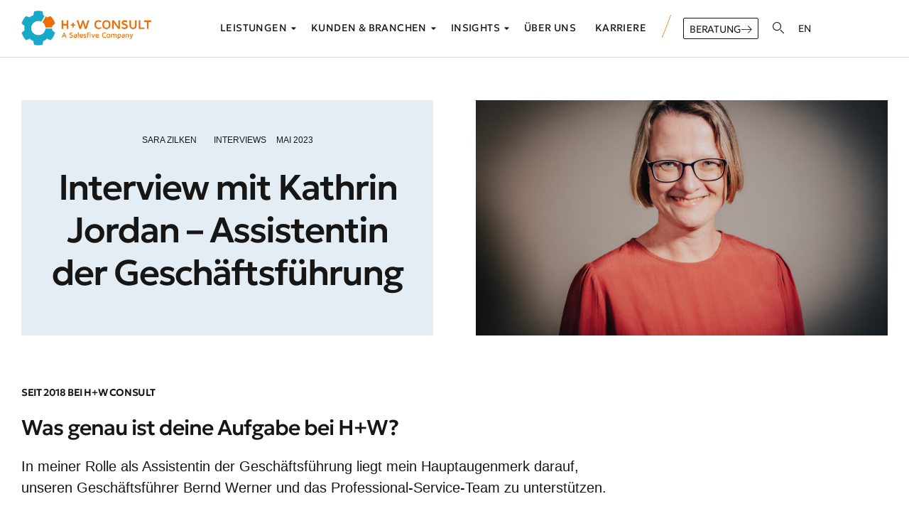

--- FILE ---
content_type: text/html; charset=UTF-8
request_url: https://hundw.de/interview-mit-kathrin-jordan/
body_size: 63464
content:
<!DOCTYPE html>
<html lang="de" class="no-js">

<head>
	<meta charset="UTF-8" />
	<meta http-equiv="X-UA-Compatible" content="IE=edge" />
	<meta name="viewport" content="width=device-width, initial-scale=1">

	
	<meta name='robots' content='index, follow, max-image-preview:large, max-snippet:-1, max-video-preview:-1' />

	<!-- This site is optimized with the Yoast SEO plugin v26.8 - https://yoast.com/product/yoast-seo-wordpress/ -->
	<title>Interview mit Kathrin Jordan - Assistentin der Geschäftsführung - H+W CONSULT</title>
	<meta name="description" content="Lernen Sie das Team hinter H+W CONSULT kennen. Heute im Spotlight: Kathrin Jordan, Assistentin der Geschäftsführung." />
	<link rel="canonical" href="https://hundw.de/interview-mit-kathrin-jordan/" />
	<meta property="og:locale" content="de_DE" />
	<meta property="og:type" content="article" />
	<meta property="og:title" content="Interview mit Kathrin Jordan - Assistentin der Geschäftsführung - H+W CONSULT" />
	<meta property="og:description" content="Lernen Sie das Team hinter H+W CONSULT kennen. Heute im Spotlight: Kathrin Jordan, Assistentin der Geschäftsführung." />
	<meta property="og:url" content="https://hundw.de/interview-mit-kathrin-jordan/" />
	<meta property="og:site_name" content="H+W CONSULT" />
	<meta property="article:published_time" content="2023-05-25T12:55:00+00:00" />
	<meta property="article:modified_time" content="2023-11-02T11:50:16+00:00" />
	<meta property="og:image" content="https://hundw.de/wp-content/uploads/2023/05/Kathrin-Jordan_Management-Assistant_2.jpg" />
	<meta property="og:image:width" content="1600" />
	<meta property="og:image:height" content="1066" />
	<meta property="og:image:type" content="image/jpeg" />
	<meta name="author" content="Sara Zilken" />
	<meta name="twitter:card" content="summary_large_image" />
	<meta name="twitter:label1" content="Verfasst von" />
	<meta name="twitter:data1" content="Sara Zilken" />
	<meta name="twitter:label2" content="Geschätzte Lesezeit" />
	<meta name="twitter:data2" content="3 Minuten" />
	<script type="application/ld+json" class="yoast-schema-graph">{"@context":"https://schema.org","@graph":[{"@type":"Article","@id":"https://hundw.de/interview-mit-kathrin-jordan/#article","isPartOf":{"@id":"https://hundw.de/interview-mit-kathrin-jordan/"},"author":{"name":"Sara Zilken","@id":"https://hundw.de/#/schema/person/0048bc8df94c4c6a56aca47e840c8a08"},"headline":"Interview mit Kathrin Jordan &#8211; Assistentin der Geschäftsführung","datePublished":"2023-05-25T12:55:00+00:00","dateModified":"2023-11-02T11:50:16+00:00","mainEntityOfPage":{"@id":"https://hundw.de/interview-mit-kathrin-jordan/"},"wordCount":668,"publisher":{"@id":"https://hundw.de/#organization"},"image":{"@id":"https://hundw.de/interview-mit-kathrin-jordan/#primaryimage"},"thumbnailUrl":"https://hundw.de/wp-content/uploads/2023/05/Kathrin-Jordan_Management-Assistant_2.jpg","keywords":["#teamhundw"],"articleSection":["Interviews"],"inLanguage":"de"},{"@type":"WebPage","@id":"https://hundw.de/interview-mit-kathrin-jordan/","url":"https://hundw.de/interview-mit-kathrin-jordan/","name":"Interview mit Kathrin Jordan - Assistentin der Geschäftsführung - H+W CONSULT","isPartOf":{"@id":"https://hundw.de/#website"},"primaryImageOfPage":{"@id":"https://hundw.de/interview-mit-kathrin-jordan/#primaryimage"},"image":{"@id":"https://hundw.de/interview-mit-kathrin-jordan/#primaryimage"},"thumbnailUrl":"https://hundw.de/wp-content/uploads/2023/05/Kathrin-Jordan_Management-Assistant_2.jpg","datePublished":"2023-05-25T12:55:00+00:00","dateModified":"2023-11-02T11:50:16+00:00","description":"Lernen Sie das Team hinter H+W CONSULT kennen. Heute im Spotlight: Kathrin Jordan, Assistentin der Geschäftsführung.","breadcrumb":{"@id":"https://hundw.de/interview-mit-kathrin-jordan/#breadcrumb"},"inLanguage":"de","potentialAction":[{"@type":"ReadAction","target":["https://hundw.de/interview-mit-kathrin-jordan/"]}]},{"@type":"ImageObject","inLanguage":"de","@id":"https://hundw.de/interview-mit-kathrin-jordan/#primaryimage","url":"https://hundw.de/wp-content/uploads/2023/05/Kathrin-Jordan_Management-Assistant_2.jpg","contentUrl":"https://hundw.de/wp-content/uploads/2023/05/Kathrin-Jordan_Management-Assistant_2.jpg","width":1600,"height":1066,"caption":"Kathrin Jordan - Assistentin der Geschäftsführung"},{"@type":"BreadcrumbList","@id":"https://hundw.de/interview-mit-kathrin-jordan/#breadcrumb","itemListElement":[{"@type":"ListItem","position":1,"name":"Startseite","item":"https://hundw.de/"},{"@type":"ListItem","position":2,"name":"Interview mit Kathrin Jordan &#8211; Assistentin der Geschäftsführung"}]},{"@type":"WebSite","@id":"https://hundw.de/#website","url":"https://hundw.de/","name":"H+W CONSULT","description":"Ihr Partner für die digitale Transformation mit Salesforce","publisher":{"@id":"https://hundw.de/#organization"},"alternateName":"Salesforce Implementierungspartner seit 2001","potentialAction":[{"@type":"SearchAction","target":{"@type":"EntryPoint","urlTemplate":"https://hundw.de/?s={search_term_string}"},"query-input":{"@type":"PropertyValueSpecification","valueRequired":true,"valueName":"search_term_string"}}],"inLanguage":"de"},{"@type":"Organization","@id":"https://hundw.de/#organization","name":"H+W CONSULT","url":"https://hundw.de/","logo":{"@type":"ImageObject","inLanguage":"de","@id":"https://hundw.de/#/schema/logo/image/","url":"https://hundw.de/wp-content/uploads/2023/06/HW_Logo_Icon.png","contentUrl":"https://hundw.de/wp-content/uploads/2023/06/HW_Logo_Icon.png","width":1451,"height":1519,"caption":"H+W CONSULT"},"image":{"@id":"https://hundw.de/#/schema/logo/image/"}},{"@type":"Person","@id":"https://hundw.de/#/schema/person/0048bc8df94c4c6a56aca47e840c8a08","name":"Sara Zilken","url":"https://hundw.de/author/sz_092025/"}]}</script>
	<!-- / Yoast SEO plugin. -->


<link rel="alternate" type="application/rss+xml" title="H+W CONSULT &raquo; Feed" href="https://hundw.de/feed/" />
<script consent-skip-blocker="1" data-skip-lazy-load="js-extra"  data-cfasync="false">
(function(w,d){w[d]=w[d]||[];w.gtag=function(){w[d].push(arguments)}})(window,"dataLayer");
</script><script consent-skip-blocker="1" data-skip-lazy-load="js-extra"  data-cfasync="false">
(function(w,d){w[d]=w[d]||[];w.gtag=function(){w[d].push(arguments)}})(window,"dataLayer");
</script><script consent-skip-blocker="1" data-skip-lazy-load="js-extra"  data-cfasync="false">
(function(w,d){w[d]=w[d]||[];w.gtag=function(){w[d].push(arguments)}})(window,"dataLayer");
</script><script consent-skip-blocker="1" data-skip-lazy-load="js-extra"  data-cfasync="false">
  (function(w,a,b){w[a]=w[a]||[];if(!w[b]){w[b]=function(c,d){w[b].q.push([c,d])};w[b].q=[]}})(window,"_linkedin_data_partner_ids","lintrk");
</script><script consent-skip-blocker="1" data-skip-lazy-load="js-extra"  data-cfasync="false">window.gtag && (()=>{gtag('set', 'url_passthrough', false);
gtag('set', 'ads_data_redaction', true);
for (const d of [{"ad_storage":"granted","ad_user_data":"granted","ad_personalization":"granted","analytics_storage":"granted","functionality_storage":"granted","personalization_storage":"granted","security_storage":"granted","youtube":"granted","wordpress-emojis":"granted","vimeo":"granted","google-analytics-analytics-4":"granted","google-ads-conversion-tracking":"granted","linkedin-ads":"granted","wait_for_update":1000,"region":["AF","AX","AL","DZ","AS","AD","AO","AI","AQ","AG","AR","AM","AW","AU","AZ","BS","BH","BD","BB","BY","BZ","BJ","BM","BT","BO","BQ","BA","BW","BV","BR","IO","BN","BF","BI","KH","CM","CA","CV","CW","KY","CF","TD","CL","CN","CX","CC","CO","KM","CG","CD","CK","CR","CI","CU","DJ","DM","DO","EC","EG","SV","SX","GQ","ER","ET","FK","FO","FJ","GF","PF","TF","GA","GM","GE","GH","GI","GL","GD","GP","GU","GT","GG","GN","GW","GY","HT","HM","VA","HN","HK","IN","ID","IR","IQ","IM","IL","JM","JP","JE","JO","KZ","KE","KI","KR","KP","KW","KG","LA","LB","LS","LR","LY","MO","MK","MG","MW","MY","MV","ML","MH","MQ","MR","MU","YT","MX","FM","MD","MC","MN","ME","MS","MA","MZ","MM","NA","NR","NP","AN","NC","NZ","NI","NE","NG","NU","NF","MP","OM","PK","PW","PS","PA","PG","PY","PE","PH","PN","PR","QA","RE","RU","RW","BL","SH","KN","LC","MF","PM","VC","WS","SM","ST","SA","SN","RS","SC","SL","SG","SB","SO","ZA","GS","LK","SD","SR","SS","SJ","SZ","SY","TW","TJ","TZ","TH","TL","TG","TK","TO","TT","TN","TR","TM","TC","TV","UG","UA","AE","UM","UY","UZ","VU","VE","VN","VG","VI","WF","XK","EH","YE","ZM","ZW"]},{"ad_storage":"denied","ad_user_data":"denied","ad_personalization":"denied","analytics_storage":"denied","functionality_storage":"denied","personalization_storage":"denied","security_storage":"denied","youtube":"denied","wordpress-emojis":"denied","vimeo":"denied","google-analytics-analytics-4":"denied","google-ads-conversion-tracking":"denied","linkedin-ads":"denied","wait_for_update":1000}]) {
	gtag('consent', 'default', d);
}})()</script><style>[consent-id]:not(.rcb-content-blocker):not([consent-transaction-complete]):not([consent-visual-use-parent^="children:"]):not([consent-confirm]){opacity:0!important;}
.rcb-content-blocker+.rcb-content-blocker-children-fallback~*{display:none!important;}</style><link rel="preload" href="https://hundw.de/wp-content/5b3860b65baf6f8f7ab5aa92ff338672/dist/560822982.js?ver=4da9deaa8edb67e014c200f7fb07caf2" as="script" />
<link rel="preload" href="https://hundw.de/wp-content/5b3860b65baf6f8f7ab5aa92ff338672/dist/169987245.js?ver=fefcaa1c3eea3a500de03fb37bfd85c1" as="script" />
<link rel="preload" href="https://hundw.de/wp-content/plugins/real-cookie-banner-pro/public/lib/animate.css/animate.min.css?ver=4.1.1" as="style" />
<script data-cfasync="false" type="text/javascript" defer src="https://hundw.de/wp-content/5b3860b65baf6f8f7ab5aa92ff338672/dist/560822982.js?ver=4da9deaa8edb67e014c200f7fb07caf2" id="real-cookie-banner-pro-vendor-real-cookie-banner-pro-banner-js"></script>
<script type="application/json" data-skip-lazy-load="js-extra" data-skip-moving="true" data-no-defer nitro-exclude data-alt-type="application/ld+json" data-dont-merge data-wpmeteor-nooptimize="true" data-cfasync="false" id="ad3fb5909b9a3957537db5554f96068241-js-extra">{"slug":"real-cookie-banner-pro","textDomain":"real-cookie-banner","version":"5.2.12","restUrl":"https:\/\/hundw.de\/wp-json\/real-cookie-banner\/v1\/","restNamespace":"real-cookie-banner\/v1","restPathObfuscateOffset":"f1c05a9dbd661dd0","restRoot":"https:\/\/hundw.de\/wp-json\/","restQuery":{"_v":"5.2.12","_locale":"user"},"restNonce":"286f2f9439","restRecreateNonceEndpoint":"https:\/\/hundw.de\/wp-admin\/admin-ajax.php?action=rest-nonce","publicUrl":"https:\/\/hundw.de\/wp-content\/plugins\/real-cookie-banner-pro\/public\/","chunkFolder":"dist","chunksLanguageFolder":"https:\/\/hundw.de\/wp-content\/languages\/mo-cache\/real-cookie-banner-pro\/","chunks":{"chunk-config-tab-blocker.lite.js":["de_DE-83d48f038e1cf6148175589160cda67e","de_DE-e051c4c51a9ece7608a571f9dada4712","de_DE-24de88ac89ca0a1363889bd3fd6e1c50","de_DE-93ec68381a9f458fbce3acbccd434479"],"chunk-config-tab-blocker.pro.js":["de_DE-ddf5ae983675e7b6eec2afc2d53654a2","de_DE-ad0fc0f9f96d053303b1ede45a238984","de_DE-e516a6866b9a31db231ab92dedaa8b29","de_DE-1aac2e7f59d941d7ed1061d1018d2957"],"chunk-config-tab-consent.lite.js":["de_DE-3823d7521a3fc2857511061e0d660408"],"chunk-config-tab-consent.pro.js":["de_DE-9cb9ecf8c1e8ce14036b5f3a5e19f098"],"chunk-config-tab-cookies.lite.js":["de_DE-1a51b37d0ef409906245c7ed80d76040","de_DE-e051c4c51a9ece7608a571f9dada4712","de_DE-24de88ac89ca0a1363889bd3fd6e1c50"],"chunk-config-tab-cookies.pro.js":["de_DE-572ee75deed92e7a74abba4b86604687","de_DE-ad0fc0f9f96d053303b1ede45a238984","de_DE-e516a6866b9a31db231ab92dedaa8b29"],"chunk-config-tab-dashboard.lite.js":["de_DE-f843c51245ecd2b389746275b3da66b6"],"chunk-config-tab-dashboard.pro.js":["de_DE-ae5ae8f925f0409361cfe395645ac077"],"chunk-config-tab-import.lite.js":["de_DE-66df94240f04843e5a208823e466a850"],"chunk-config-tab-import.pro.js":["de_DE-e5fee6b51986d4ff7a051d6f6a7b076a"],"chunk-config-tab-licensing.lite.js":["de_DE-e01f803e4093b19d6787901b9591b5a6"],"chunk-config-tab-licensing.pro.js":["de_DE-4918ea9704f47c2055904e4104d4ffba"],"chunk-config-tab-scanner.lite.js":["de_DE-b10b39f1099ef599835c729334e38429"],"chunk-config-tab-scanner.pro.js":["de_DE-752a1502ab4f0bebfa2ad50c68ef571f"],"chunk-config-tab-settings.lite.js":["de_DE-37978e0b06b4eb18b16164a2d9c93a2c"],"chunk-config-tab-settings.pro.js":["de_DE-e59d3dcc762e276255c8989fbd1f80e3"],"chunk-config-tab-tcf.lite.js":["de_DE-4f658bdbf0aa370053460bc9e3cd1f69","de_DE-e051c4c51a9ece7608a571f9dada4712","de_DE-93ec68381a9f458fbce3acbccd434479"],"chunk-config-tab-tcf.pro.js":["de_DE-e1e83d5b8a28f1f91f63b9de2a8b181a","de_DE-ad0fc0f9f96d053303b1ede45a238984","de_DE-1aac2e7f59d941d7ed1061d1018d2957"]},"others":{"customizeValuesBanner":"{\"layout\":{\"type\":\"banner\",\"maxHeightEnabled\":true,\"maxHeight\":740,\"dialogMaxWidth\":530,\"dialogPosition\":\"middleCenter\",\"dialogMargin\":[0,0,0,0],\"bannerPosition\":\"bottom\",\"bannerMaxWidth\":1024,\"dialogBorderRadius\":3,\"borderRadius\":5,\"animationIn\":\"slideInUp\",\"animationInDuration\":500,\"animationInOnlyMobile\":true,\"animationOut\":\"none\",\"animationOutDuration\":500,\"animationOutOnlyMobile\":true,\"overlay\":true,\"overlayBg\":\"#000000\",\"overlayBgAlpha\":50,\"overlayBlur\":1},\"decision\":{\"acceptAll\":\"button\",\"acceptEssentials\":\"button\",\"showCloseIcon\":false,\"acceptIndividual\":\"link\",\"buttonOrder\":\"all,essential,save,individual\",\"showGroups\":false,\"groupsFirstView\":false,\"saveButton\":\"always\"},\"design\":{\"bg\":\"#ffffff\",\"textAlign\":\"center\",\"linkTextDecoration\":\"underline\",\"borderWidth\":0,\"borderColor\":\"#ffffff\",\"fontSize\":13,\"fontColor\":\"#2b2b2b\",\"fontInheritFamily\":true,\"fontFamily\":\"Arial, Helvetica, sans-serif\",\"fontWeight\":\"normal\",\"boxShadowEnabled\":true,\"boxShadowOffsetX\":0,\"boxShadowOffsetY\":5,\"boxShadowBlurRadius\":13,\"boxShadowSpreadRadius\":0,\"boxShadowColor\":\"#000000\",\"boxShadowColorAlpha\":20},\"headerDesign\":{\"inheritBg\":true,\"bg\":\"#f4f4f4\",\"inheritTextAlign\":true,\"textAlign\":\"center\",\"padding\":[17,20,15,20],\"logo\":\"\",\"logoRetina\":\"\",\"logoMaxHeight\":40,\"logoPosition\":\"left\",\"logoMargin\":[5,15,5,15],\"fontSize\":20,\"fontColor\":\"#2b2b2b\",\"fontInheritFamily\":true,\"fontFamily\":\"Arial, Helvetica, sans-serif\",\"fontWeight\":\"normal\",\"borderWidth\":1,\"borderColor\":\"#efefef\"},\"bodyDesign\":{\"padding\":[15,20,5,20],\"descriptionInheritFontSize\":true,\"descriptionFontSize\":13,\"dottedGroupsInheritFontSize\":true,\"dottedGroupsFontSize\":13,\"dottedGroupsBulletColor\":\"#15779b\",\"teachingsInheritTextAlign\":true,\"teachingsTextAlign\":\"center\",\"teachingsSeparatorActive\":true,\"teachingsSeparatorWidth\":50,\"teachingsSeparatorHeight\":1,\"teachingsSeparatorColor\":\"#0c4181\",\"teachingsInheritFontSize\":false,\"teachingsFontSize\":12,\"teachingsInheritFontColor\":false,\"teachingsFontColor\":\"#757575\",\"accordionMargin\":[10,0,5,0],\"accordionPadding\":[5,10,5,10],\"accordionArrowType\":\"outlined\",\"accordionArrowColor\":\"#15779b\",\"accordionBg\":\"#ffffff\",\"accordionActiveBg\":\"#f9f9f9\",\"accordionHoverBg\":\"#efefef\",\"accordionBorderWidth\":1,\"accordionBorderColor\":\"#efefef\",\"accordionTitleFontSize\":12,\"accordionTitleFontColor\":\"#2b2b2b\",\"accordionTitleFontWeight\":\"normal\",\"accordionDescriptionMargin\":[5,0,0,0],\"accordionDescriptionFontSize\":12,\"accordionDescriptionFontColor\":\"#757575\",\"accordionDescriptionFontWeight\":\"normal\",\"acceptAllOneRowLayout\":false,\"acceptAllPadding\":[10,10,10,10],\"acceptAllBg\":\"#0c4181\",\"acceptAllTextAlign\":\"center\",\"acceptAllFontSize\":18,\"acceptAllFontColor\":\"#ffffff\",\"acceptAllFontWeight\":\"normal\",\"acceptAllBorderWidth\":0,\"acceptAllBorderColor\":\"#000000\",\"acceptAllHoverBg\":\"#032e61\",\"acceptAllHoverFontColor\":\"#ffffff\",\"acceptAllHoverBorderColor\":\"#000000\",\"acceptEssentialsUseAcceptAll\":true,\"acceptEssentialsButtonType\":\"\",\"acceptEssentialsPadding\":[10,10,10,10],\"acceptEssentialsBg\":\"#efefef\",\"acceptEssentialsTextAlign\":\"center\",\"acceptEssentialsFontSize\":18,\"acceptEssentialsFontColor\":\"#0a0a0a\",\"acceptEssentialsFontWeight\":\"normal\",\"acceptEssentialsBorderWidth\":0,\"acceptEssentialsBorderColor\":\"#000000\",\"acceptEssentialsHoverBg\":\"#e8e8e8\",\"acceptEssentialsHoverFontColor\":\"#000000\",\"acceptEssentialsHoverBorderColor\":\"#000000\",\"acceptIndividualPadding\":[5,5,5,5],\"acceptIndividualBg\":\"#ffffff\",\"acceptIndividualTextAlign\":\"center\",\"acceptIndividualFontSize\":16,\"acceptIndividualFontColor\":\"#000000\",\"acceptIndividualFontWeight\":\"normal\",\"acceptIndividualBorderWidth\":0,\"acceptIndividualBorderColor\":\"#000000\",\"acceptIndividualHoverBg\":\"#ffffff\",\"acceptIndividualHoverFontColor\":\"#606060\",\"acceptIndividualHoverBorderColor\":\"#000000\"},\"footerDesign\":{\"poweredByLink\":false,\"inheritBg\":false,\"bg\":\"#fcfcfc\",\"inheritTextAlign\":true,\"textAlign\":\"center\",\"padding\":[10,20,15,20],\"fontSize\":14,\"fontColor\":\"#757474\",\"fontInheritFamily\":true,\"fontFamily\":\"Arial, Helvetica, sans-serif\",\"fontWeight\":\"normal\",\"hoverFontColor\":\"#2b2b2b\",\"borderWidth\":1,\"borderColor\":\"#efefef\",\"languageSwitcher\":\"flags\"},\"texts\":{\"headline\":\"Privatsph\\u00e4re-Einstellungen\",\"description\":\"Wir verwenden Cookies und \\u00e4hnliche Technologien auf unserer Website und verarbeiten personenbezogene Daten von dir (z.B. IP-Adresse), um z.B. Inhalte und Anzeigen zu personalisieren, Medien von Drittanbietern einzubinden oder Zugriffe auf unsere Website zu analysieren. Die Datenverarbeitung kann auch erst in Folge gesetzter Cookies stattfinden. Wir teilen diese Daten mit Dritten, die wir in den Privatsph\\u00e4re-Einstellungen benennen.<br \\\/><br \\\/>Die Datenverarbeitung kann mit deiner Einwilligung oder auf Basis eines berechtigten Interesses erfolgen, dem du in den Privatsph\\u00e4re-Einstellungen widersprechen kannst. Du hast das Recht, nicht einzuwilligen und deine Einwilligung zu einem sp\\u00e4teren Zeitpunkt zu \\u00e4ndern oder zu widerrufen. Weitere Informationen zur Verwendung deiner Daten findest du in unserer {{privacyPolicy}}Datenschutzerkl\\u00e4rung{{\\\/privacyPolicy}}.\",\"acceptAll\":\"Alle akzeptieren\",\"acceptEssentials\":\"Weiter ohne Einwilligung\",\"acceptIndividual\":\"Privatsph\\u00e4re-Einstellungen individuell festlegen\",\"poweredBy\":\"1\",\"dataProcessingInUnsafeCountries\":\"Einige Services verarbeiten personenbezogene Daten in unsicheren Drittl\\u00e4ndern. Mit deiner Einwilligung stimmst du auch der Datenverarbeitung gekennzeichneter Services gem\\u00e4\\u00df {{legalBasis}} zu, mit Risiken wie unzureichenden Rechtsmitteln, unbefugtem Zugriff durch Beh\\u00f6rden ohne Information oder Widerspruchsm\\u00f6glichkeit, unbefugter Weitergabe an Dritte und unzureichenden Datensicherheitsma\\u00dfnahmen.\",\"ageNoticeBanner\":\"Du bist unter {{minAge}} Jahre alt? Dann kannst du nicht in optionale Services einwilligen. Du kannst deine Eltern oder Erziehungsberechtigten bitten, mit dir in diese Services einzuwilligen.\",\"ageNoticeBlocker\":\"Du bist unter {{minAge}} Jahre alt? Leider darfst du in diesen Service nicht selbst einwilligen, um diese Inhalte zu sehen. Bitte deine Eltern oder Erziehungsberechtigten, in den Service mit dir einzuwilligen!\",\"listServicesNotice\":\"Wenn du alle Services akzeptierst, erlaubst du, dass {{services}} geladen werden. Diese sind nach ihrem Zweck in Gruppen {{serviceGroups}} unterteilt (Zugeh\\u00f6rigkeit durch hochgestellte Zahlen gekennzeichnet).\",\"listServicesLegitimateInterestNotice\":\"Au\\u00dferdem werden {{services}} auf der Grundlage eines berechtigten Interesses geladen.\",\"tcfStacksCustomName\":\"Services mit verschiedenen Zwecken au\\u00dferhalb des TCF-Standards\",\"tcfStacksCustomDescription\":\"Services, die Einwilligungen nicht \\u00fcber den TCF-Standard, sondern \\u00fcber andere Technologien teilen. Diese werden nach ihrem Zweck in mehrere Gruppen unterteilt. Einige davon werden aufgrund eines berechtigten Interesses genutzt (z.B. Gefahrenabwehr), andere werden nur mit deiner Einwilligung genutzt. Details zu den einzelnen Gruppen und Zwecken der Services findest du in den individuellen Privatsph\\u00e4re-Einstellungen.\",\"consentForwardingExternalHosts\":\"Deine Einwilligung gilt auch auf {{websites}}.\",\"blockerHeadline\":\"{{name}} aufgrund von Privatsph\\u00e4re-Einstellungen blockiert\",\"blockerLinkShowMissing\":\"Zeige alle Services, in die du noch einwilligen musst\",\"blockerLoadButton\":\"Services akzeptieren und Inhalte laden\",\"blockerAcceptInfo\":\"Wenn du die blockierten Inhalte l\\u00e4dst, werden deine Datenschutzeinstellungen angepasst. Inhalte aus diesem Service werden in Zukunft nicht mehr blockiert.\",\"stickyHistory\":\"Historie der Privatsph\\u00e4re-Einstellungen\",\"stickyRevoke\":\"Einwilligungen widerrufen\",\"stickyRevokeSuccessMessage\":\"Du hast die Einwilligung f\\u00fcr Services mit dessen Cookies und Verarbeitung personenbezogener Daten erfolgreich widerrufen. Die Seite wird jetzt neu geladen!\",\"stickyChange\":\"Privatsph\\u00e4re-Einstellungen \\u00e4ndern\"},\"individualLayout\":{\"inheritDialogMaxWidth\":false,\"dialogMaxWidth\":970,\"inheritBannerMaxWidth\":true,\"bannerMaxWidth\":1980,\"descriptionTextAlign\":\"left\"},\"group\":{\"checkboxBg\":\"#f0f0f0\",\"checkboxBorderWidth\":1,\"checkboxBorderColor\":\"#d2d2d2\",\"checkboxActiveColor\":\"#ffffff\",\"checkboxActiveBg\":\"#0c4181\",\"checkboxActiveBorderColor\":\"#0c4181\",\"groupInheritBg\":true,\"groupBg\":\"#f4f4f4\",\"groupPadding\":[15,15,15,15],\"groupSpacing\":10,\"groupBorderRadius\":5,\"groupBorderWidth\":1,\"groupBorderColor\":\"#f4f4f4\",\"headlineFontSize\":16,\"headlineFontWeight\":\"normal\",\"headlineFontColor\":\"#2b2b2b\",\"descriptionFontSize\":14,\"descriptionFontColor\":\"#757575\",\"linkColor\":\"#757575\",\"linkHoverColor\":\"#2b2b2b\",\"detailsHideLessRelevant\":true},\"saveButton\":{\"useAcceptAll\":true,\"type\":\"button\",\"padding\":[10,10,10,10],\"bg\":\"#efefef\",\"textAlign\":\"center\",\"fontSize\":18,\"fontColor\":\"#0a0a0a\",\"fontWeight\":\"normal\",\"borderWidth\":0,\"borderColor\":\"#000000\",\"hoverBg\":\"#e8e8e8\",\"hoverFontColor\":\"#000000\",\"hoverBorderColor\":\"#000000\"},\"individualTexts\":{\"headline\":\"Individuelle Privatsph\\u00e4re-Einstellungen\",\"description\":\"Wir verwenden Cookies und \\u00e4hnliche Technologien auf unserer Website und verarbeiten personenbezogene Daten von dir (z.B. IP-Adresse), um z.B. Inhalte und Anzeigen zu personalisieren, Medien von Drittanbietern einzubinden oder Zugriffe auf unsere Website zu analysieren. Die Datenverarbeitung kann auch erst in Folge gesetzter Cookies stattfinden. Wir teilen diese Daten mit Dritten, die wir in den Privatsph\\u00e4re-Einstellungen benennen.<br \\\/><br \\\/>Die Datenverarbeitung kann mit deiner Einwilligung oder auf Basis eines berechtigten Interesses erfolgen, dem du in den Privatsph\\u00e4re-Einstellungen widersprechen kannst. Du hast das Recht, nicht einzuwilligen und deine Einwilligung zu einem sp\\u00e4teren Zeitpunkt zu \\u00e4ndern oder zu widerrufen. Weitere Informationen zur Verwendung deiner Daten findest du in unserer {{privacyPolicy}}Datenschutzerkl\\u00e4rung{{\\\/privacyPolicy}}.<br \\\/><br \\\/>Im Folgenden findest du eine \\u00dcbersicht \\u00fcber alle Services, die von dieser Website genutzt werden. Du kannst dir detaillierte Informationen zu jedem Service ansehen und ihm einzeln zustimmen oder von deinem Widerspruchsrecht Gebrauch machen.\",\"save\":\"Individuelle Auswahlen speichern\",\"showMore\":\"Service-Informationen anzeigen\",\"hideMore\":\"Service-Informationen ausblenden\",\"postamble\":\"\"},\"mobile\":{\"enabled\":true,\"maxHeight\":400,\"hideHeader\":false,\"alignment\":\"bottom\",\"scalePercent\":90,\"scalePercentVertical\":-50},\"sticky\":{\"enabled\":true,\"animationsEnabled\":true,\"alignment\":\"left\",\"bubbleBorderRadius\":50,\"icon\":\"fingerprint\",\"iconCustom\":\"\",\"iconCustomRetina\":\"\",\"iconSize\":30,\"iconColor\":\"#ffffff\",\"bubbleMargin\":[10,20,20,20],\"bubblePadding\":15,\"bubbleBg\":\"#032e61\",\"bubbleBorderWidth\":0,\"bubbleBorderColor\":\"#10556f\",\"boxShadowEnabled\":true,\"boxShadowOffsetX\":0,\"boxShadowOffsetY\":2,\"boxShadowBlurRadius\":5,\"boxShadowSpreadRadius\":1,\"boxShadowColor\":\"#032e61\",\"boxShadowColorAlpha\":40,\"bubbleHoverBg\":\"#ffffff\",\"bubbleHoverBorderColor\":\"#000000\",\"hoverIconColor\":\"#032e61\",\"hoverIconCustom\":\"\",\"hoverIconCustomRetina\":\"\",\"menuFontSize\":16,\"menuBorderRadius\":5,\"menuItemSpacing\":10,\"menuItemPadding\":[5,10,5,10]},\"customCss\":{\"css\":\"\",\"antiAdBlocker\":\"y\"}}","isPro":true,"showProHints":false,"proUrl":"https:\/\/devowl.io\/de\/go\/real-cookie-banner?source=rcb-lite","showLiteNotice":false,"frontend":{"groups":"[{\"id\":107,\"name\":\"Essenziell\",\"slug\":\"essenziell\",\"description\":\"Essenzielle Services sind f\\u00fcr die grundlegende Funktionalit\\u00e4t der Website erforderlich. Sie enthalten nur technisch notwendige Services. Diesen Services kann nicht widersprochen werden.\",\"isEssential\":true,\"isDefault\":true,\"items\":[{\"id\":988923,\"name\":\"Real Cookie Banner\",\"purpose\":\"Real Cookie Banner bittet Website-Besucher um die Einwilligung zum Setzen von Cookies und zur Verarbeitung personenbezogener Daten. Dazu wird jedem Website-Besucher eine UUID (pseudonyme Identifikation des Nutzers) zugewiesen, die bis zum Ablauf des Cookies zur Speicherung der Einwilligung g\\u00fcltig ist. Cookies werden dazu verwendet, um zu testen, ob Cookies gesetzt werden k\\u00f6nnen, um Referenz auf die dokumentierte Einwilligung zu speichern, um zu speichern, in welche Services aus welchen Service-Gruppen der Besucher eingewilligt hat, und, falls Einwilligung nach dem Transparency & Consent Framework (TCF) eingeholt werden, um die Einwilligungen in TCF Partner, Zwecke, besondere Zwecke, Funktionen und besondere Funktionen zu speichern. Im Rahmen der Darlegungspflicht nach DSGVO wird die erhobene Einwilligung vollumf\\u00e4nglich dokumentiert. Dazu z\\u00e4hlt neben den Services und Service-Gruppen, in welche der Besucher eingewilligt hat, und falls Einwilligung nach dem TCF Standard eingeholt werden, in welche TCF Partner, Zwecke und Funktionen der Besucher eingewilligt hat, alle Einstellungen des Cookie Banners zum Zeitpunkt der Einwilligung als auch die technischen Umst\\u00e4nde (z.B. Gr\\u00f6\\u00dfe des Sichtbereichs bei der Einwilligung) und die Nutzerinteraktionen (z.B. Klick auf Buttons), die zur Einwilligung gef\\u00fchrt haben. Die Einwilligung wird pro Sprache einmal erhoben.\",\"providerContact\":{\"phone\":\"\",\"email\":\"\",\"link\":\"\"},\"isProviderCurrentWebsite\":true,\"provider\":\"\",\"uniqueName\":\"\",\"isEmbeddingOnlyExternalResources\":false,\"legalBasis\":\"legal-requirement\",\"dataProcessingInCountries\":[],\"dataProcessingInCountriesSpecialTreatments\":[],\"technicalDefinitions\":[{\"type\":\"http\",\"name\":\"real_cookie_banner*\",\"host\":\".hundw.de\",\"duration\":365,\"durationUnit\":\"d\",\"isSessionDuration\":false,\"purpose\":\"\"},{\"type\":\"http\",\"name\":\"real_cookie_banner*-tcf\",\"host\":\".hundw.de\",\"duration\":365,\"durationUnit\":\"d\",\"isSessionDuration\":false,\"purpose\":\"\"},{\"type\":\"http\",\"name\":\"real_cookie_banner-test\",\"host\":\".hundw.de\",\"duration\":365,\"durationUnit\":\"d\",\"isSessionDuration\":false,\"purpose\":\"\"}],\"codeDynamics\":[],\"providerPrivacyPolicyUrl\":\"\",\"providerLegalNoticeUrl\":\"\",\"tagManagerOptInEventName\":\"\",\"tagManagerOptOutEventName\":\"\",\"googleConsentModeConsentTypes\":[],\"executePriority\":10,\"codeOptIn\":\"\",\"executeCodeOptInWhenNoTagManagerConsentIsGiven\":false,\"codeOptOut\":\"\",\"executeCodeOptOutWhenNoTagManagerConsentIsGiven\":false,\"deleteTechnicalDefinitionsAfterOptOut\":false,\"codeOnPageLoad\":\"\",\"presetId\":\"real-cookie-banner\"}]},{\"id\":108,\"name\":\"Funktional\",\"slug\":\"funktional\",\"description\":\"Funktionale Services sind notwendig, um \\u00fcber die wesentliche Funktionalit\\u00e4t der Website hinausgehende Features wie h\\u00fcbschere Schriftarten, Videowiedergabe oder interaktive Web 2.0-Features bereitzustellen. Inhalte von z.B. Video- und Social Media-Plattformen sind standardm\\u00e4\\u00dfig gesperrt und k\\u00f6nnen zugestimmt werden. Wenn dem Service zugestimmt wird, werden diese Inhalte automatisch ohne weitere manuelle Einwilligung geladen.\",\"isEssential\":false,\"isDefault\":true,\"items\":[{\"id\":989018,\"name\":\"Google Tag Manager\",\"purpose\":\"Google Tag Manager erm\\u00f6glicht es sogenannte Tags (z. B. Einbindung von Drittanbieter-Services, Erfassung von Ereignissen, Weiterleitung von erhobenen Daten zwischen verschiedenen Services und \\u00e4hnliches) zu konfigurieren und verwalten. Dazu m\\u00fcssen die IP-Adresse und die Metadaten des Nutzers verarbeitet werden. Google Tag Manager kann zudem Informationen z.B. \\u00fcber den Zustand des verwendeten Browsers erfassen, darunter Fehlermeldungen, aufgerufene Unterseiten einschlie\\u00dflich deren Verlauf (nur auf dieser Website), Klicks auf Elemente, Scrolltiefe auf der Website und Sichtbarkeit bestimmter Elemente, Formulareingaben, Interaktionen mit YouTube-Videos und kontextuelle Events auf der Website (z.B. Produkt in den Warenkorb legen), und diese Daten verwenden, um die Website f\\u00fcr dich zu personalisieren sowie die erhobenen Daten an Service Dritter weitergeben, sofern f\\u00fcr die Datenverarbeitung durch diese Services Rechtsgrundlagen bestehen. Die Daten werden verarbeitet, um die Funktionalit\\u00e4ten des Google Tag Managers bereitstellen zu k\\u00f6nnen und um die Dienstleistungen von Google zu verbessern. Google gibt personenbezogene Daten an seine verbundenen Unternehmen und andere vertrauensw\\u00fcrdige Unternehmen oder Personen weiter, die diese Daten auf der Grundlage der Anweisungen von Google und in \\u00dcbereinstimmung mit den Datenschutzbestimmungen von Google f\\u00fcr sie verarbeiten.\",\"providerContact\":{\"phone\":\"+353 1 543 1000\",\"email\":\"dpo-google@google.com\",\"link\":\"https:\\\/\\\/support.google.com\\\/\"},\"isProviderCurrentWebsite\":false,\"provider\":\"Google Ireland Limited, Gordon House, Barrow Street, Dublin 4, Irland\",\"uniqueName\":\"gtm\",\"isEmbeddingOnlyExternalResources\":true,\"legalBasis\":\"legitimate-interest\",\"dataProcessingInCountries\":[\"US\",\"IE\",\"AU\",\"BE\",\"BR\",\"CA\",\"CL\",\"FI\",\"FR\",\"DE\",\"HK\",\"IN\",\"ID\",\"IL\",\"IT\",\"JP\",\"KR\",\"NL\",\"PL\",\"QA\",\"SG\",\"ES\",\"CH\",\"TW\",\"GB\"],\"dataProcessingInCountriesSpecialTreatments\":[\"standard-contractual-clauses\",\"provider-is-self-certified-trans-atlantic-data-privacy-framework\"],\"technicalDefinitions\":[],\"codeDynamics\":{\"gtmContainerId\":\"GTM-WT4KQNGZ\"},\"providerPrivacyPolicyUrl\":\"https:\\\/\\\/business.safety.google\\\/intl\\\/de\\\/privacy\\\/\",\"providerLegalNoticeUrl\":\"https:\\\/\\\/www.google.de\\\/contact\\\/impressum.html\",\"tagManagerOptInEventName\":\"\",\"tagManagerOptOutEventName\":\"\",\"googleConsentModeConsentTypes\":[],\"executePriority\":10,\"codeOptIn\":\"base64-encoded:[base64]\",\"executeCodeOptInWhenNoTagManagerConsentIsGiven\":false,\"codeOptOut\":\"\",\"executeCodeOptOutWhenNoTagManagerConsentIsGiven\":false,\"deleteTechnicalDefinitionsAfterOptOut\":false,\"codeOnPageLoad\":\"base64-encoded:PHNjcmlwdD4KKGZ1bmN0aW9uKHcsZCl7d1tkXT13W2RdfHxbXTt3Lmd0YWc9ZnVuY3Rpb24oKXt3W2RdLnB1c2goYXJndW1lbnRzKX19KSh3aW5kb3csImRhdGFMYXllciIpOwo8L3NjcmlwdD4=\",\"presetId\":\"gtm\"},{\"id\":988929,\"name\":\"YouTube\",\"purpose\":\"YouTube erm\\u00f6glicht das Einbetten von Inhalten auf Websites, die auf youtube.com ver\\u00f6ffentlicht werden, um die Website mit Videos zu verbessern. Dies erfordert die Verarbeitung der IP-Adresse und der Metadaten des Nutzers. Cookies oder Cookie-\\u00e4hnliche Technologien k\\u00f6nnen gespeichert und ausgelesen werden. Diese k\\u00f6nnen personenbezogene Daten und technische Daten wie Nutzer-IDs, Einwilligungen, Einstellungen des Videoplayers, verbundene Ger\\u00e4te, Interaktionen mit dem Service, Push-Benachrichtigungen und dem genutzten Konto enthalten. Diese Daten k\\u00f6nnen verwendet werden, um besuchte Websites zu erfassen, detaillierte Statistiken \\u00fcber das Nutzerverhalten zu erstellen und um die Dienste von Google zu verbessern. Sie k\\u00f6nnen auch zur Profilerstellung verwendet werden, z. B. um dir personalisierte Dienste anzubieten, wie Werbung auf der Grundlage deiner Interessen oder Empfehlungen. Diese Daten k\\u00f6nnen von Google mit den Daten der auf den Websites von Google (z. B. youtube.com und google.com) eingeloggten Nutzer verkn\\u00fcpft werden. Google stellt personenbezogene Daten seinen verbundenen Unternehmen, anderen vertrauensw\\u00fcrdigen Unternehmen oder Personen zur Verf\\u00fcgung, die diese Daten auf der Grundlage der Anweisungen von Google und in \\u00dcbereinstimmung mit den Datenschutzbestimmungen von Google verarbeiten k\\u00f6nnen.\",\"providerContact\":{\"phone\":\"+1 650 253 0000\",\"email\":\"dpo-google@google.com\",\"link\":\"https:\\\/\\\/support.google.com\\\/?hl=de\"},\"isProviderCurrentWebsite\":false,\"provider\":\"Google Ireland Limited, Gordon House, Barrow Street, Dublin 4, Irland\",\"uniqueName\":\"youtube\",\"isEmbeddingOnlyExternalResources\":false,\"legalBasis\":\"consent\",\"dataProcessingInCountries\":[\"US\",\"IE\",\"CL\",\"NL\",\"BE\",\"FI\",\"DK\",\"TW\",\"JP\",\"SG\",\"BR\",\"GB\",\"FR\",\"DE\",\"PL\",\"ES\",\"IT\",\"CH\",\"IL\",\"KR\",\"IN\",\"HK\",\"AU\",\"QA\"],\"dataProcessingInCountriesSpecialTreatments\":[\"provider-is-self-certified-trans-atlantic-data-privacy-framework\"],\"technicalDefinitions\":[{\"type\":\"http\",\"name\":\"SIDCC\",\"host\":\".google.com\",\"duration\":1,\"durationUnit\":\"y\",\"isSessionDuration\":false,\"purpose\":\"\"},{\"type\":\"http\",\"name\":\"NID\",\"host\":\".google.com\",\"duration\":7,\"durationUnit\":\"mo\",\"isSessionDuration\":false,\"purpose\":\"Eindeutige ID, um bevorzugte Einstellungen wie z. B. Sprache, Menge der Ergebnisse auf Suchergebnisseite oder Aktivierung des SafeSearch-Filters von Google\"},{\"type\":\"http\",\"name\":\"SIDCC\",\"host\":\".youtube.com\",\"duration\":1,\"durationUnit\":\"y\",\"isSessionDuration\":false,\"purpose\":\"\"},{\"type\":\"http\",\"name\":\"YSC\",\"host\":\".youtube.com\",\"duration\":1,\"durationUnit\":\"y\",\"isSessionDuration\":true,\"purpose\":\"Eindeutige Sitzungs-ID, um zu erkennen, dass Anfragen innerhalb einer Browsersitzung vom Benutzer und nicht von anderen Websites stammen\"},{\"type\":\"http\",\"name\":\"VISITOR_INFO1_LIVE\",\"host\":\".youtube.com\",\"duration\":7,\"durationUnit\":\"mo\",\"isSessionDuration\":false,\"purpose\":\"\"},{\"type\":\"http\",\"name\":\"PREF\",\"host\":\".youtube.com\",\"duration\":1,\"durationUnit\":\"y\",\"isSessionDuration\":false,\"purpose\":\"Eindeutige ID, um bevorzugte Seiteneinstellungen und Wiedergabeeinstellungen wie explizite Autoplay-Optionen, zuf\\u00e4llige Wiedergabe von Inhalten und Playergr\\u00f6\\u00dfe festzulegen\"},{\"type\":\"http\",\"name\":\"LOGIN_INFO\",\"host\":\".youtube.com\",\"duration\":13,\"durationUnit\":\"mo\",\"isSessionDuration\":false,\"purpose\":\"\"},{\"type\":\"http\",\"name\":\"CONSENT\",\"host\":\".youtube.com\",\"duration\":9,\"durationUnit\":\"mo\",\"isSessionDuration\":false,\"purpose\":\"\"},{\"type\":\"http\",\"name\":\"CONSENT\",\"host\":\".google.com\",\"duration\":9,\"durationUnit\":\"mo\",\"isSessionDuration\":false,\"purpose\":\"\"},{\"type\":\"http\",\"name\":\"__Secure-3PAPISID\",\"host\":\".google.com\",\"duration\":13,\"durationUnit\":\"mo\",\"isSessionDuration\":false,\"purpose\":\"\"},{\"type\":\"http\",\"name\":\"SAPISID\",\"host\":\".google.com\",\"duration\":13,\"durationUnit\":\"mo\",\"isSessionDuration\":false,\"purpose\":\"\"},{\"type\":\"http\",\"name\":\"APISID\",\"host\":\".google.com\",\"duration\":13,\"durationUnit\":\"mo\",\"isSessionDuration\":false,\"purpose\":\"\"},{\"type\":\"http\",\"name\":\"HSID\",\"host\":\".google.com\",\"duration\":13,\"durationUnit\":\"mo\",\"isSessionDuration\":false,\"purpose\":\"\"},{\"type\":\"http\",\"name\":\"__Secure-3PSID\",\"host\":\".google.com\",\"duration\":13,\"durationUnit\":\"mo\",\"isSessionDuration\":false,\"purpose\":\"\"},{\"type\":\"http\",\"name\":\"__Secure-3PAPISID\",\"host\":\".youtube.com\",\"duration\":13,\"durationUnit\":\"mo\",\"isSessionDuration\":false,\"purpose\":\"\"},{\"type\":\"http\",\"name\":\"SAPISID\",\"host\":\".youtube.com\",\"duration\":13,\"durationUnit\":\"mo\",\"isSessionDuration\":false,\"purpose\":\"\"},{\"type\":\"http\",\"name\":\"HSID\",\"host\":\".youtube.com\",\"duration\":13,\"durationUnit\":\"mo\",\"isSessionDuration\":false,\"purpose\":\"\"},{\"type\":\"http\",\"name\":\"SSID\",\"host\":\".google.com\",\"duration\":13,\"durationUnit\":\"mo\",\"isSessionDuration\":false,\"purpose\":\"\"},{\"type\":\"http\",\"name\":\"SID\",\"host\":\".google.com\",\"duration\":13,\"durationUnit\":\"mo\",\"isSessionDuration\":false,\"purpose\":\"\"},{\"type\":\"http\",\"name\":\"SSID\",\"host\":\".youtube.com\",\"duration\":13,\"durationUnit\":\"mo\",\"isSessionDuration\":false,\"purpose\":\"\"},{\"type\":\"http\",\"name\":\"APISID\",\"host\":\".youtube.com\",\"duration\":13,\"durationUnit\":\"mo\",\"isSessionDuration\":false,\"purpose\":\"\"},{\"type\":\"http\",\"name\":\"__Secure-3PSID\",\"host\":\".youtube.com\",\"duration\":13,\"durationUnit\":\"mo\",\"isSessionDuration\":false,\"purpose\":\"\"},{\"type\":\"http\",\"name\":\"SID\",\"host\":\".youtube.com\",\"duration\":13,\"durationUnit\":\"mo\",\"isSessionDuration\":false,\"purpose\":\"\"},{\"type\":\"http\",\"name\":\"OTZ\",\"host\":\"www.google.com\",\"duration\":1,\"durationUnit\":\"d\",\"isSessionDuration\":false,\"purpose\":\"\"},{\"type\":\"http\",\"name\":\"IDE\",\"host\":\".doubleclick.net\",\"duration\":9,\"durationUnit\":\"mo\",\"isSessionDuration\":false,\"purpose\":\"Eindeutige Identifikationstoken zur Personalisierung von Anzeigen auf allen Websites, die das Google-Werbenetzwerk nutzen\"},{\"type\":\"http\",\"name\":\"SOCS\",\"host\":\".youtube.com\",\"duration\":9,\"durationUnit\":\"mo\",\"isSessionDuration\":false,\"purpose\":\"Einstellungen zur Einwilligung von Nutzern zu Google-Diensten, um deren Pr\\u00e4ferenzen zu speichern\"},{\"type\":\"http\",\"name\":\"SOCS\",\"host\":\".google.com\",\"duration\":13,\"durationUnit\":\"mo\",\"isSessionDuration\":false,\"purpose\":\"Einstellungen zur Einwilligung von Nutzern zu Google-Diensten, um deren Pr\\u00e4ferenzen zu speichern\"},{\"type\":\"local\",\"name\":\"yt-remote-device-id\",\"host\":\"https:\\\/\\\/www.youtube.com\",\"duration\":1,\"durationUnit\":\"y\",\"isSessionDuration\":false,\"purpose\":\"Eindeutige Ger\\u00e4te-ID, Zeitpunkt der Erstellung und Ablaufs des Objekts\"},{\"type\":\"local\",\"name\":\"yt-player-headers-readable\",\"host\":\"https:\\\/\\\/www.youtube.com\",\"duration\":1,\"durationUnit\":\"y\",\"isSessionDuration\":false,\"purpose\":\"Zustand der technischen Lesbarkeit vom YouTube-Player-Header, Zeitpunkt der Erstellung und Ablaufs des Objekts\"},{\"type\":\"local\",\"name\":\"ytidb::LAST_RESULT_ENTRY_KEY\",\"host\":\"https:\\\/\\\/www.youtube.com\",\"duration\":1,\"durationUnit\":\"y\",\"isSessionDuration\":false,\"purpose\":\"\"},{\"type\":\"local\",\"name\":\"yt-fullerscreen-edu-button-shown-count\",\"host\":\"https:\\\/\\\/www.youtube.com\",\"duration\":1,\"durationUnit\":\"y\",\"isSessionDuration\":false,\"purpose\":\"\"},{\"type\":\"local\",\"name\":\"yt-remote-connected-devices\",\"host\":\"https:\\\/\\\/www.youtube.com\",\"duration\":1,\"durationUnit\":\"y\",\"isSessionDuration\":false,\"purpose\":\"Liste mit Ger\\u00e4ten, die mit einem YouTube-Konto verbunden sind, Zeitpunkt der Erstellung und Ablaufs des Objekts\"},{\"type\":\"local\",\"name\":\"yt-player-bandwidth\",\"host\":\"https:\\\/\\\/www.youtube.com\",\"duration\":1,\"durationUnit\":\"y\",\"isSessionDuration\":false,\"purpose\":\"Informationen zur Bandbreitennutzung des YouTube-Players, Zeitpunkt der Erstellung und Ablaufs des Objekts\"},{\"type\":\"indexedDb\",\"name\":\"LogsDatabaseV2:*||\",\"host\":\"https:\\\/\\\/www.youtube.com\",\"duration\":1,\"durationUnit\":\"y\",\"isSessionDuration\":false,\"purpose\":\"\"},{\"type\":\"indexedDb\",\"name\":\"ServiceWorkerLogsDatabase\",\"host\":\"https:\\\/\\\/www.youtube.com\",\"duration\":1,\"durationUnit\":\"y\",\"isSessionDuration\":false,\"purpose\":\"\"},{\"type\":\"indexedDb\",\"name\":\"YtldbMeta\",\"host\":\"https:\\\/\\\/www.youtube.com\",\"duration\":1,\"durationUnit\":\"y\",\"isSessionDuration\":false,\"purpose\":\"\"},{\"type\":\"http\",\"name\":\"__Secure-YEC\",\"host\":\".youtube.com\",\"duration\":1,\"durationUnit\":\"y\",\"isSessionDuration\":false,\"purpose\":\"Einzigartiger Identifikator zur Erkennung von Spam, Betrug und Missbrauch\"},{\"type\":\"http\",\"name\":\"test_cookie\",\"host\":\".doubleclick.net\",\"duration\":1,\"durationUnit\":\"d\",\"isSessionDuration\":false,\"purpose\":\"Testet, ob Cookies gesetzt werden k\\u00f6nnen\"},{\"type\":\"local\",\"name\":\"yt-player-quality\",\"host\":\"https:\\\/\\\/www.youtube.com\",\"duration\":1,\"durationUnit\":\"y\",\"isSessionDuration\":false,\"purpose\":\"Ausgabe-Videoqualit\\u00e4t f\\u00fcr YouTube-Videos, Zeitpunkt der Erstellung und Ablaufs des Objekts\"},{\"type\":\"local\",\"name\":\"yt-player-performance-cap\",\"host\":\"https:\\\/\\\/www.youtube.com\",\"duration\":1,\"durationUnit\":\"y\",\"isSessionDuration\":false,\"purpose\":\"\"},{\"type\":\"local\",\"name\":\"yt-player-volume\",\"host\":\"https:\\\/\\\/www.youtube.com\",\"duration\":1,\"durationUnit\":\"y\",\"isSessionDuration\":false,\"purpose\":\"Ton-Einstellungen des YouTube-Players, Zeitpunkt der Erstellung und Ablaufs des Objekts\"},{\"type\":\"indexedDb\",\"name\":\"PersistentEntityStoreDb:*||\",\"host\":\"https:\\\/\\\/www.youtube.com\",\"duration\":1,\"durationUnit\":\"y\",\"isSessionDuration\":false,\"purpose\":\"\"},{\"type\":\"indexedDb\",\"name\":\"yt-idb-pref-storage:*||\",\"host\":\"https:\\\/\\\/www.youtube.com\",\"duration\":1,\"durationUnit\":\"y\",\"isSessionDuration\":false,\"purpose\":\"\"},{\"type\":\"local\",\"name\":\"yt.innertube::nextId\",\"host\":\"https:\\\/\\\/www.youtube.com\",\"duration\":1,\"durationUnit\":\"y\",\"isSessionDuration\":false,\"purpose\":\"\"},{\"type\":\"local\",\"name\":\"yt.innertube::requests\",\"host\":\"https:\\\/\\\/www.youtube.com\",\"duration\":1,\"durationUnit\":\"y\",\"isSessionDuration\":false,\"purpose\":\"\"},{\"type\":\"local\",\"name\":\"yt-html5-player-modules::subtitlesModuleData::module-enabled\",\"host\":\"https:\\\/\\\/www.youtube.com\",\"duration\":1,\"durationUnit\":\"y\",\"isSessionDuration\":false,\"purpose\":\"\"},{\"type\":\"session\",\"name\":\"yt-remote-session-app\",\"host\":\"https:\\\/\\\/www.youtube.com\",\"duration\":1,\"durationUnit\":\"y\",\"isSessionDuration\":false,\"purpose\":\"Genutzte Applikation f\\u00fcr die Sitzung und Zeitpunkt der Erstellung des Objekts\"},{\"type\":\"session\",\"name\":\"yt-remote-cast-installed\",\"host\":\"https:\\\/\\\/www.youtube.com\",\"duration\":1,\"durationUnit\":\"y\",\"isSessionDuration\":false,\"purpose\":\"Status der Installation der \\\"remote-cast\\\"-Funktion und Zeitpunkt der Erstellung des Objekts\"},{\"type\":\"session\",\"name\":\"yt-player-volume\",\"host\":\"https:\\\/\\\/www.youtube.com\",\"duration\":1,\"durationUnit\":\"y\",\"isSessionDuration\":false,\"purpose\":\"Ton-Einstellungen des YouTube-Players und Zeitpunkt der Erstellung des Objekts\"},{\"type\":\"session\",\"name\":\"yt-remote-session-name\",\"host\":\"https:\\\/\\\/www.youtube.com\",\"duration\":1,\"durationUnit\":\"y\",\"isSessionDuration\":false,\"purpose\":\"Namen der aktiven Sitzung und Zeitpunkt der Erstellung des Objekts\"},{\"type\":\"session\",\"name\":\"yt-remote-cast-available\",\"host\":\"https:\\\/\\\/www.youtube.com\",\"duration\":1,\"durationUnit\":\"y\",\"isSessionDuration\":false,\"purpose\":\"Status der Verf\\u00fcgbarkeit der \\\"remote-cast\\\"-Funktion und Zeitpunkt der Erstellung des Objekts\"},{\"type\":\"session\",\"name\":\"yt-remote-fast-check-period\",\"host\":\"https:\\\/\\\/www.youtube.com\",\"duration\":1,\"durationUnit\":\"y\",\"isSessionDuration\":false,\"purpose\":\"Zeitpunkt der Erstellung des Objekts als Feststellung, ob \\\"remote-cast\\\"-Funktion erreichbar ist\"},{\"type\":\"local\",\"name\":\"*||::yt-player::yt-player-lv\",\"host\":\"https:\\\/\\\/www.youtube.com\",\"duration\":1,\"durationUnit\":\"y\",\"isSessionDuration\":false,\"purpose\":\"\"},{\"type\":\"indexedDb\",\"name\":\"swpushnotificationsdb\",\"host\":\"https:\\\/\\\/www.youtube.com\",\"duration\":1,\"durationUnit\":\"y\",\"isSessionDuration\":false,\"purpose\":\"\"},{\"type\":\"indexedDb\",\"name\":\"yt-player-local-media:*||\",\"host\":\"https:\\\/\\\/www.youtube.com\",\"duration\":1,\"durationUnit\":\"y\",\"isSessionDuration\":false,\"purpose\":\"\"},{\"type\":\"indexedDb\",\"name\":\"yt-it-response-store:*||\",\"host\":\"https:\\\/\\\/www.youtube.com\",\"duration\":1,\"durationUnit\":\"y\",\"isSessionDuration\":false,\"purpose\":\"\"},{\"type\":\"http\",\"name\":\"__HOST-GAPS\",\"host\":\"accounts.google.com\",\"duration\":13,\"durationUnit\":\"mo\",\"isSessionDuration\":false,\"purpose\":\"\"},{\"type\":\"http\",\"name\":\"OTZ\",\"host\":\"accounts.google.com\",\"duration\":1,\"durationUnit\":\"d\",\"isSessionDuration\":false,\"purpose\":\"\"},{\"type\":\"http\",\"name\":\"__Secure-1PSIDCC\",\"host\":\".google.com\",\"duration\":1,\"durationUnit\":\"y\",\"isSessionDuration\":false,\"purpose\":\"\"},{\"type\":\"http\",\"name\":\"VISITOR_PRIVACY_METADATA\",\"host\":\".youtube.com\",\"duration\":7,\"durationUnit\":\"mo\",\"isSessionDuration\":false,\"purpose\":\"\"},{\"type\":\"http\",\"name\":\"__Secure-1PAPISID\",\"host\":\".google.com\",\"duration\":1,\"durationUnit\":\"y\",\"isSessionDuration\":false,\"purpose\":\"\"},{\"type\":\"http\",\"name\":\"__Secure-3PSIDCC\",\"host\":\".youtube.com\",\"duration\":1,\"durationUnit\":\"y\",\"isSessionDuration\":false,\"purpose\":\"\"},{\"type\":\"http\",\"name\":\"__Secure-1PAPISID\",\"host\":\".youtube.com\",\"duration\":13,\"durationUnit\":\"mo\",\"isSessionDuration\":false,\"purpose\":\"\"},{\"type\":\"http\",\"name\":\"__Secure-1PSID\",\"host\":\".youtube.com\",\"duration\":13,\"durationUnit\":\"mo\",\"isSessionDuration\":false,\"purpose\":\"\"},{\"type\":\"http\",\"name\":\"__Secure-3PSIDCC\",\"host\":\".google.com\",\"duration\":1,\"durationUnit\":\"y\",\"isSessionDuration\":false,\"purpose\":\"\"},{\"type\":\"http\",\"name\":\"__Secure-ENID\",\"host\":\".google.com\",\"duration\":13,\"durationUnit\":\"mo\",\"isSessionDuration\":false,\"purpose\":\"\"},{\"type\":\"http\",\"name\":\"AEC\",\"host\":\".google.com\",\"duration\":6,\"durationUnit\":\"mo\",\"isSessionDuration\":false,\"purpose\":\"Eindeutiger Identifikator zur Erkennung von Spam, Betrug und Missbrauch\"},{\"type\":\"http\",\"name\":\"__Secure-1PSID\",\"host\":\".google.com\",\"duration\":13,\"durationUnit\":\"mo\",\"isSessionDuration\":false,\"purpose\":\"\"},{\"type\":\"indexedDb\",\"name\":\"ytGefConfig:*||\",\"host\":\"https:\\\/\\\/www.youtube.com\",\"duration\":1,\"durationUnit\":\"y\",\"isSessionDuration\":false,\"purpose\":\"\"},{\"type\":\"http\",\"name\":\"__Host-3PLSID\",\"host\":\"accounts.google.com\",\"duration\":13,\"durationUnit\":\"mo\",\"isSessionDuration\":false,\"purpose\":\"\"},{\"type\":\"http\",\"name\":\"LSID\",\"host\":\"accounts.google.com\",\"duration\":13,\"durationUnit\":\"mo\",\"isSessionDuration\":false,\"purpose\":\"\"},{\"type\":\"http\",\"name\":\"ACCOUNT_CHOOSER\",\"host\":\"accounts.google.com\",\"duration\":13,\"durationUnit\":\"mo\",\"isSessionDuration\":false,\"purpose\":\"\"},{\"type\":\"http\",\"name\":\"__Host-1PLSID\",\"host\":\"accounts.google.com\",\"duration\":13,\"durationUnit\":\"mo\",\"isSessionDuration\":false,\"purpose\":\"\"}],\"codeDynamics\":[],\"providerPrivacyPolicyUrl\":\"https:\\\/\\\/business.safety.google\\\/intl\\\/de\\\/privacy\\\/\",\"providerLegalNoticeUrl\":\"https:\\\/\\\/www.google.de\\\/contact\\\/impressum.html\",\"tagManagerOptInEventName\":\"\",\"tagManagerOptOutEventName\":\"\",\"googleConsentModeConsentTypes\":[],\"executePriority\":10,\"codeOptIn\":\"\",\"executeCodeOptInWhenNoTagManagerConsentIsGiven\":false,\"codeOptOut\":\"\",\"executeCodeOptOutWhenNoTagManagerConsentIsGiven\":false,\"deleteTechnicalDefinitionsAfterOptOut\":false,\"codeOnPageLoad\":\"\",\"presetId\":\"youtube\"},{\"id\":988927,\"name\":\"WordPress Emojis\",\"purpose\":\"WordPress Emojis ist ein Emoji-Set, das von wordpress.org geladen wird, wenn ein alter Browser verwendet wird, welcher ohne die Einbindung des Services keine Emojis anzeigen k\\u00f6nnte. Dies erfordert die Verarbeitung der IP-Adresse und der Metadaten des Nutzers. Auf dem Client des Nutzers werden keine Cookies oder Cookie-\\u00e4hnliche Technologien gesetzt. Cookies oder Cookie-\\u00e4hnliche Technologien k\\u00f6nnen gespeichert und ausgelesen werden. Diese enthalten das Testergebnis und das Datum des letzten Tests, ob der Browser Emojis anzeigen kann.\",\"providerContact\":{\"phone\":\"\",\"email\":\"dpo@wordpress.org\",\"link\":\"\"},\"isProviderCurrentWebsite\":false,\"provider\":\"WordPress.org, 660 4TH St, San Francisco, CA, 94107, USA\",\"uniqueName\":\"wordpress-emojis\",\"isEmbeddingOnlyExternalResources\":false,\"legalBasis\":\"consent\",\"dataProcessingInCountries\":[\"US\",\"AF\",\"AL\",\"DZ\",\"AD\",\"AO\",\"AR\",\"AM\",\"AU\",\"AT\",\"AZ\",\"BH\",\"BD\",\"BB\",\"BY\",\"BE\",\"BJ\",\"BM\",\"BT\",\"BO\",\"BA\",\"BR\",\"VG\",\"BN\",\"BG\",\"BF\",\"KH\",\"CM\",\"CA\",\"KY\",\"CL\",\"CN\",\"CO\",\"CR\",\"HR\",\"CU\",\"CY\",\"CZ\",\"CI\",\"CD\",\"DK\",\"DO\",\"EC\",\"EG\",\"EE\",\"ET\",\"FJ\",\"FI\",\"FR\",\"GA\",\"GE\",\"DE\",\"GH\",\"GR\",\"GT\",\"HN\",\"HU\",\"IS\",\"IN\",\"ID\",\"IQ\",\"IE\",\"IL\",\"IT\",\"JM\",\"JP\",\"JO\",\"KZ\",\"KE\",\"KW\",\"KG\",\"LV\",\"LB\",\"LI\",\"LT\",\"LU\",\"MG\",\"MY\",\"MV\",\"ML\",\"MT\",\"MU\",\"MX\",\"MD\",\"MN\",\"ME\",\"MA\",\"MZ\",\"MM\",\"NA\",\"NP\",\"NL\",\"NZ\",\"NI\",\"NE\",\"NG\",\"MK\",\"NO\",\"OM\",\"PK\",\"PS\",\"PA\",\"PE\",\"PH\",\"PL\",\"PT\",\"QA\",\"RO\",\"RU\",\"RW\",\"KN\",\"VC\",\"WS\",\"SA\",\"SN\",\"RS\",\"SG\",\"SK\",\"SI\",\"SB\",\"SO\",\"ZA\",\"KR\",\"ES\",\"LK\",\"SD\",\"SE\",\"CH\",\"SY\",\"ST\",\"TW\",\"TZ\",\"TH\",\"GM\",\"TG\",\"TN\",\"TR\",\"TC\",\"UG\",\"UA\",\"AE\",\"GB\",\"UY\",\"UZ\",\"VU\",\"VE\",\"VN\",\"ZM\",\"ZW\"],\"dataProcessingInCountriesSpecialTreatments\":[],\"technicalDefinitions\":[{\"type\":\"session\",\"name\":\"wpEmojiSettingsSupports\",\"host\":\"https:\\\/\\\/hundw.de\",\"duration\":1,\"durationUnit\":\"y\",\"isSessionDuration\":false,\"purpose\":\"Zeitstempel und ob die M\\u00f6glichkeit besteht, Emojis zu setzen\"}],\"codeDynamics\":[],\"providerPrivacyPolicyUrl\":\"https:\\\/\\\/de.wordpress.org\\\/about\\\/privacy\\\/\",\"providerLegalNoticeUrl\":\"\",\"tagManagerOptInEventName\":\"\",\"tagManagerOptOutEventName\":\"\",\"googleConsentModeConsentTypes\":[],\"executePriority\":10,\"codeOptIn\":\"\",\"executeCodeOptInWhenNoTagManagerConsentIsGiven\":false,\"codeOptOut\":\"\",\"executeCodeOptOutWhenNoTagManagerConsentIsGiven\":false,\"deleteTechnicalDefinitionsAfterOptOut\":true,\"codeOnPageLoad\":\"\",\"presetId\":\"wordpress-emojis\"},{\"id\":988925,\"name\":\"Vimeo\",\"purpose\":\"Vimeo erm\\u00f6glicht das Einbetten von Inhalten in Websites, die auf vimeo.com ver\\u00f6ffentlicht wurden, um die Website mit Videos zu verbessern. Dies erfordert die Verarbeitung der IP-Adresse und der Metadaten des Nutzers. Cookies oder Cookie-\\u00e4hnliche Technologien k\\u00f6nnen gespeichert und ausgelesen werden. Diese k\\u00f6nnen personenbezogene Daten und technische Daten wie Nutzer-IDs, Einwilligungen, Sicherheits-Tokens, Sprache, Einstellungen des Videoplayers, Interaktionen mit dem Service und das verwendete Konto enthalten. Diese Daten k\\u00f6nnen verwendet werden, um besuchte Webseiten zu sammeln, detaillierte Statistiken \\u00fcber das Benutzerverhalten zu erstellen und um die Dienste von Vimeo zu verbessern. Diese Daten k\\u00f6nnen von Vimeo mit den Daten der auf den Websites von Vimeo (z.B. vimeo.com) eingeloggten Nutzer verkn\\u00fcpft werden. Sie k\\u00f6nnen auch zur Profilerstellung verwendet werden, z. B. um dir personalisierte Dienste anzubieten, wie Werbung auf der Grundlage deiner Interessen oder Empfehlungen. Vimeo stellt pers\\u00f6nliche Daten autorisierten Anbietern, Werbeunternehmen, Analyseanbietern, verbundenen Unternehmen und Beratern zur Verf\\u00fcgung, wobei angemessene Anstrengungen unternommen werden, um die Anbieter auf ihre Datenschutz- und Datensicherheitspraktiken zu \\u00fcberpr\\u00fcfen.\",\"providerContact\":{\"phone\":\"\",\"email\":\"privacy@vimeo.com\",\"link\":\"https:\\\/\\\/vimeo.com\\\/help\\\/contact\"},\"isProviderCurrentWebsite\":false,\"provider\":\"Vimeo.com Inc., 330 West 34th Street, 5th Floor, New York, New York 10001, USA\",\"uniqueName\":\"vimeo\",\"isEmbeddingOnlyExternalResources\":false,\"legalBasis\":\"consent\",\"dataProcessingInCountries\":[\"US\",\"AR\",\"AU\",\"AT\",\"BE\",\"BR\",\"BG\",\"CA\",\"CL\",\"HK\",\"CO\",\"DK\",\"FI\",\"FR\",\"DE\",\"GH\",\"IN\",\"IE\",\"IT\",\"JP\",\"KE\",\"KR\",\"MY\",\"NL\",\"NZ\",\"NO\",\"PE\",\"PH\",\"PT\",\"SG\",\"ZA\",\"ES\",\"SE\",\"TH\",\"AE\",\"GB\",\"AF\",\"AL\",\"DZ\",\"AD\",\"AO\",\"AG\",\"AM\",\"AZ\",\"BS\",\"BH\",\"BD\",\"BB\",\"BY\",\"BZ\",\"BJ\",\"BT\",\"BO\",\"BA\",\"BW\",\"BN\",\"BF\",\"BI\",\"KH\",\"CM\",\"CV\",\"CF\",\"TD\",\"CN\",\"KM\",\"CG\",\"CD\",\"CR\",\"HR\",\"CU\",\"CY\",\"CZ\",\"DJ\",\"DM\",\"DO\",\"EC\",\"EG\",\"SV\",\"GQ\",\"ER\",\"EE\",\"ET\",\"FJ\",\"GA\",\"GM\",\"GE\",\"GR\",\"GD\",\"GT\",\"GN\",\"GW\",\"GY\",\"HT\",\"HN\",\"HU\",\"IS\",\"ID\",\"IR\",\"IQ\",\"IL\",\"JM\",\"JO\",\"KZ\",\"KI\",\"KP\",\"KW\",\"KG\",\"LA\",\"LV\",\"LB\",\"LS\",\"LR\",\"LY\",\"LI\",\"LT\",\"LU\",\"MG\",\"MW\",\"MV\",\"ML\",\"MT\",\"MH\",\"MR\",\"MU\",\"MK\",\"MX\",\"FM\",\"MD\",\"MC\",\"MN\",\"ME\",\"MA\",\"MZ\",\"MM\",\"NA\",\"NR\",\"NP\",\"NI\",\"NE\",\"NG\",\"OM\",\"PK\",\"PW\",\"PA\",\"PG\",\"PY\",\"PL\",\"QA\",\"RO\",\"RU\",\"RW\",\"KN\",\"LC\",\"WS\",\"SM\",\"ST\",\"SA\",\"SN\",\"RS\",\"SC\",\"SL\",\"SK\",\"SI\",\"SB\",\"SO\",\"LK\",\"SD\",\"SR\",\"SZ\",\"CH\",\"SY\",\"TW\",\"TJ\",\"TZ\",\"TL\",\"TG\",\"TO\",\"TT\",\"TN\",\"TR\",\"TM\",\"TV\",\"UG\",\"UA\",\"UY\",\"UZ\",\"VU\",\"VA\",\"VE\",\"VN\",\"YE\",\"ZM\",\"ZW\"],\"dataProcessingInCountriesSpecialTreatments\":[\"standard-contractual-clauses\"],\"technicalDefinitions\":[{\"type\":\"http\",\"name\":\"player\",\"host\":\".vimeo.com\",\"duration\":1,\"durationUnit\":\"y\",\"isSessionDuration\":false,\"purpose\":\"Benutzerspezifische Einstellungen f\\u00fcr den Vimeo-Player, wie Lautst\\u00e4rke, Untertitelsprache, Textfarbe und Schriftgr\\u00f6\\u00dfe\"},{\"type\":\"local\",\"name\":\"sync_volume\",\"host\":\"player.vimeo.com\",\"duration\":0,\"durationUnit\":\"y\",\"isSessionDuration\":false,\"purpose\":\"\"},{\"type\":\"http\",\"name\":\"vimeo\",\"host\":\".vimeo.com\",\"duration\":1,\"durationUnit\":\"mo\",\"isSessionDuration\":false,\"purpose\":\"\"},{\"type\":\"http\",\"name\":\"vuid\",\"host\":\".vimeo.com\",\"duration\":1,\"durationUnit\":\"y\",\"isSessionDuration\":false,\"purpose\":\"Eindeutige Benutzer-ID zur Unterscheidung der Benutzer bei der Erfassung von Analysedaten wie der Videowiedergabezeit\"},{\"type\":\"local\",\"name\":\"sync_active\",\"host\":\"https:\\\/\\\/player.vimeo.com\",\"duration\":0,\"durationUnit\":\"y\",\"isSessionDuration\":false,\"purpose\":\"\"},{\"type\":\"local\",\"name\":\"sync_captions\",\"host\":\"https:\\\/\\\/player.vimeo.com\",\"duration\":1,\"durationUnit\":\"y\",\"isSessionDuration\":false,\"purpose\":\"\"},{\"type\":\"http\",\"name\":\"__cf_bm\",\"host\":\".vimeo.com\",\"duration\":1,\"durationUnit\":\"y\",\"isSessionDuration\":false,\"purpose\":\"\"},{\"type\":\"http\",\"name\":\"vimeo_cart\",\"host\":\".vimeo.com\",\"duration\":9,\"durationUnit\":\"d\",\"isSessionDuration\":false,\"purpose\":\"\"},{\"type\":\"http\",\"name\":\"auth_xsrft\",\"host\":\".vimeo.com\",\"duration\":1,\"durationUnit\":\"d\",\"isSessionDuration\":false,\"purpose\":\"\"},{\"type\":\"local\",\"name\":\"sync_captions_bg_color\",\"host\":\"https:\\\/\\\/player.vimeo.com\",\"duration\":1,\"durationUnit\":\"y\",\"isSessionDuration\":false,\"purpose\":\"Hintergrundfarbe f\\u00fcr Untertitel in einem Video\"},{\"type\":\"local\",\"name\":\"sync_captions_bg_opacity\",\"host\":\"https:\\\/\\\/player.vimeo.com\",\"duration\":1,\"durationUnit\":\"y\",\"isSessionDuration\":false,\"purpose\":\"Hintergrundtransparenz der Untertitel in einem Video\"},{\"type\":\"local\",\"name\":\"sync_captions_color\",\"host\":\"https:\\\/\\\/player.vimeo.com\",\"duration\":1,\"durationUnit\":\"y\",\"isSessionDuration\":false,\"purpose\":\"Textfarbe f\\u00fcr Untertitel in einem Video\"},{\"type\":\"local\",\"name\":\"sync_captions_edge\",\"host\":\"https:\\\/\\\/player.vimeo.com\",\"duration\":1,\"durationUnit\":\"y\",\"isSessionDuration\":false,\"purpose\":\"Kantenumrandung f\\u00fcr Untertitel in einem Video\"},{\"type\":\"local\",\"name\":\"sync_captions_font_family\",\"host\":\"https:\\\/\\\/player.vimeo.com\",\"duration\":1,\"durationUnit\":\"y\",\"isSessionDuration\":false,\"purpose\":\"Schriftart f\\u00fcr Untertitel in einem Video\"},{\"type\":\"local\",\"name\":\"sync_captions_font_opacity\",\"host\":\"https:\\\/\\\/player.vimeo.com\",\"duration\":1,\"durationUnit\":\"y\",\"isSessionDuration\":false,\"purpose\":\"Transparenz der Untertitel in einem Video\"},{\"type\":\"local\",\"name\":\"sync_captions_font_size\",\"host\":\"https:\\\/\\\/player.vimeo.com\",\"duration\":1,\"durationUnit\":\"y\",\"isSessionDuration\":false,\"purpose\":\"Schriftgr\\u00f6\\u00dfe der Untertitel in einem Video\"},{\"type\":\"local\",\"name\":\"sync_captions_window_color\",\"host\":\"https:\\\/\\\/player.vimeo.com\",\"duration\":1,\"durationUnit\":\"y\",\"isSessionDuration\":false,\"purpose\":\"Farbe des Fensters um die Untertitel in einem Video\"},{\"type\":\"local\",\"name\":\"sync_captions_window_opacity\",\"host\":\"https:\\\/\\\/player.vimeo.com\",\"duration\":1,\"durationUnit\":\"y\",\"isSessionDuration\":false,\"purpose\":\"Transparenz des Fensters um die Untertitel in einem Video\"},{\"type\":\"http\",\"name\":\"language\",\"host\":\".vimeo.com\",\"duration\":1,\"durationUnit\":\"y\",\"isSessionDuration\":false,\"purpose\":\"Bevorzugte Sprache\"},{\"type\":\"http\",\"name\":\"builderSessionId\",\"host\":\".vimeo.com\",\"duration\":1,\"durationUnit\":\"d\",\"isSessionDuration\":false,\"purpose\":\"\"},{\"type\":\"http\",\"name\":\"OptanonConsent\",\"host\":\".vimeo.com\",\"duration\":1,\"durationUnit\":\"y\",\"isSessionDuration\":false,\"purpose\":\"Informationen zur Einwilligung des Nutzers in die Nutzung von Cookies und Zeitpunkt der Entscheidung\"},{\"type\":\"http\",\"name\":\"OptanonAlertBoxClosed\",\"host\":\".vimeo.com\",\"duration\":1,\"durationUnit\":\"y\",\"isSessionDuration\":false,\"purpose\":\"\"}],\"codeDynamics\":[],\"providerPrivacyPolicyUrl\":\"https:\\\/\\\/vimeo.com\\\/privacy\",\"providerLegalNoticeUrl\":\"https:\\\/\\\/vimeo.com\\\/leo\\\/guidelines\\\/impressum\",\"tagManagerOptInEventName\":\"\",\"tagManagerOptOutEventName\":\"\",\"googleConsentModeConsentTypes\":[],\"executePriority\":10,\"codeOptIn\":\"\",\"executeCodeOptInWhenNoTagManagerConsentIsGiven\":false,\"codeOptOut\":\"\",\"executeCodeOptOutWhenNoTagManagerConsentIsGiven\":false,\"deleteTechnicalDefinitionsAfterOptOut\":false,\"codeOnPageLoad\":\"\",\"presetId\":\"vimeo\"}]},{\"id\":109,\"name\":\"Statistik\",\"slug\":\"statistik\",\"description\":\"Statistik-Services werden ben\\u00f6tigt, um pseudonymisierte Daten \\u00fcber die Besucher der Website zu sammeln. Die Daten erm\\u00f6glichen es uns, die Besucher besser zu verstehen und die Website zu optimieren.\",\"isEssential\":false,\"isDefault\":true,\"items\":[{\"id\":989782,\"name\":\"Google Analytics\",\"purpose\":\"Google Analytics erstellt detaillierte Statistiken \\u00fcber das Nutzerverhalten auf der Website, um Analyseinformationen zu erhalten. Dazu m\\u00fcssen die IP-Adresse eines Nutzers und Metadaten verarbeitet werden, mit denen das Land, die Stadt und die Sprache eines Nutzers bestimmt werden k\\u00f6nnen. Cookies oder Cookie-\\u00e4hnliche Technologien k\\u00f6nnen gespeichert und gelesen werden. Diese k\\u00f6nnen pers\\u00f6nliche Daten und technische Daten wie die Nutzer-ID enthalten, die folgende zus\\u00e4tzliche Informationen liefern k\\u00f6nnen:\\n- Zeitinformationen dar\\u00fcber, wann und wie lange ein Nutzer auf den verschiedenen Seiten der Website war oder ist\\n- Ger\\u00e4tekategorie (Desktop, Handy und Tablet), Plattform (Web, iOS-App oder Android-App), Browser und Bildschirmaufl\\u00f6sung, die ein Nutzer verwendet hat\\n- woher ein Nutzer kam (z. B. Herkunftswebsite, Suchmaschine einschlie\\u00dflich des gesuchten Begriffs, Social Media-Plattform, Newsletter, organisches Video, bezahlte Suche oder Kampagne)\\n- ob ein Nutzer zu einer Zielgruppe geh\\u00f6rt oder nicht\\n- was ein Nutzer auf der Website getan hat und welche Ereignisse durch die Aktionen des Nutzers ausgel\\u00f6st wurden (z. B. Seitenaufrufe, Nutzerengagement, Scrollverhalten, Klicks, hinzugef\\u00fcgte Zahlungsinformationen und benutzerdefinierte Ereignisse wie E-Commerce-Tracking)\\n- Konversionen (z. B. ob ein Nutzer etwas gekauft hat und was gekauft wurde)\\n- Geschlecht, Alter und Interessen, wenn eine Zuordnung m\\u00f6glich ist \\n\\nDiese Daten k\\u00f6nnten von Google auch verwendet werden, um die besuchten Websites zu erfassen und um die Dienste von Google zu verbessern. Sie k\\u00f6nnen \\u00fcber mehrere Domains, die von diesem Websitebetreiber betrieben werden, mit anderen Google-Produkten (z. B. Google AdSense, Google Ads, BigQuery, Google Play), die der Websitebetreiber nutzt, verkn\\u00fcpft werden. Sie k\\u00f6nnen von Google auch mit den Daten von Nutzern verkn\\u00fcpft werden, die auf den Websites von Google (z. B. google.com) eingeloggt sind. Google gibt personenbezogene Daten an seine verbundenen Unternehmen und andere vertrauensw\\u00fcrdige Unternehmen oder Personen weiter, die diese Daten auf der Grundlage der Anweisungen von Google und in \\u00dcbereinstimmung mit den Datenschutzbestimmungen von Google f\\u00fcr sie verarbeiten. Sie k\\u00f6nnen auch zur Profilerstellung durch den Website-Betreiber und Google verwendet werden, z. B. um einem Nutzer personalisierte Dienste anzubieten, wie z. B. Anzeigen, die auf den Interessen oder Empfehlungen eines Nutzers basieren.\",\"providerContact\":{\"phone\":\"+353 1 543 1000\",\"email\":\"dpo-google@google.com\",\"link\":\"https:\\\/\\\/support.google.com\\\/?hl=de\"},\"isProviderCurrentWebsite\":false,\"provider\":\"Google Ireland Limited, Gordon House, Barrow Street, Dublin 4, Irland\",\"uniqueName\":\"google-analytics-analytics-4\",\"isEmbeddingOnlyExternalResources\":false,\"legalBasis\":\"legitimate-interest\",\"dataProcessingInCountries\":[\"US\",\"IE\",\"AU\",\"BE\",\"BR\",\"CA\",\"CL\",\"FI\",\"FR\",\"DE\",\"HK\",\"IN\",\"ID\",\"IL\",\"IT\",\"JP\",\"KR\",\"NL\",\"PL\",\"QA\",\"SG\",\"ES\",\"CH\",\"TW\",\"GB\"],\"dataProcessingInCountriesSpecialTreatments\":[\"standard-contractual-clauses\",\"provider-is-self-certified-trans-atlantic-data-privacy-framework\"],\"technicalDefinitions\":[{\"type\":\"http\",\"name\":\"_ga\",\"host\":\".hundw.de\",\"duration\":24,\"durationUnit\":\"mo\",\"isSessionDuration\":false,\"purpose\":\"Benutzer-ID zur Analyse des allgemeinen Benutzerverhaltens auf verschiedenen Websites\"},{\"type\":\"http\",\"name\":\"_ga_*\",\"host\":\".hundw.de\",\"duration\":24,\"durationUnit\":\"mo\",\"isSessionDuration\":false,\"purpose\":\"Benutzer-ID zur Analyse des Benutzerverhaltens auf dieser Website f\\u00fcr Berichte \\u00fcber die Nutzung der Website\"}],\"codeDynamics\":{\"gaMeasurementId\":\"G-6K77KBWP80\"},\"providerPrivacyPolicyUrl\":\"https:\\\/\\\/business.safety.google\\\/intl\\\/de\\\/privacy\\\/\",\"providerLegalNoticeUrl\":\"https:\\\/\\\/www.google.de\\\/contact\\\/impressum.html\",\"tagManagerOptInEventName\":\"\",\"tagManagerOptOutEventName\":\"\",\"googleConsentModeConsentTypes\":[\"ad_storage\",\"analytics_storage\",\"ad_personalization\",\"ad_user_data\"],\"executePriority\":10,\"codeOptIn\":\"base64-encoded:[base64]\",\"executeCodeOptInWhenNoTagManagerConsentIsGiven\":true,\"codeOptOut\":\"\",\"executeCodeOptOutWhenNoTagManagerConsentIsGiven\":true,\"deleteTechnicalDefinitionsAfterOptOut\":true,\"codeOnPageLoad\":\"base64-encoded:PHNjcmlwdD4KKGZ1bmN0aW9uKHcsZCl7d1tkXT13W2RdfHxbXTt3Lmd0YWc9ZnVuY3Rpb24oKXt3W2RdLnB1c2goYXJndW1lbnRzKX19KSh3aW5kb3csImRhdGFMYXllciIpOwo8L3NjcmlwdD4=\",\"presetId\":\"google-analytics-analytics-4\"}]},{\"id\":110,\"name\":\"Marketing\",\"slug\":\"marketing\",\"description\":\"Marketing Services werden von uns und Dritten genutzt, um das Verhalten einzelner Nutzer aufzuzeichnen, die gesammelten Daten zu analysieren und z.B. personalisierte Werbung anzuzeigen. Diese Services erm\\u00f6glichen es uns, Nutzer \\u00fcber mehrere Websites hinweg zu verfolgen.\",\"isEssential\":false,\"isDefault\":true,\"items\":[{\"id\":988939,\"name\":\"Google Ads\",\"purpose\":\"Google Ads Conversation Tracking verfolgt die Conversion Rate und den Erfolg von Google Ads Kampagnen. Dabei werden Cookies verwendet, um Nutzer zu differenzieren und ihr Verhalten auf der Seite detailliert zu verfolgen und diese Daten mit Werbedaten aus dem Google Ads-Werbenetzwerk zu verkn\\u00fcpfen. Dar\\u00fcber hinaus werden die Daten f\\u00fcr das sogenannte \\\"Remarketing\\\" verwendet, um Nutzern, die bereits auf eine unserer Anzeigen innerhalb des Google Ads-Netzwerks geklickt haben, erneut gezielte Werbung anzuzeigen. Diese Daten k\\u00f6nnen mit Daten \\u00fcber Nutzer verkn\\u00fcpft werden, die sich in ihren Google-Konten auf google.com oder einer lokalisierten Version von Google angemeldet haben.\",\"providerContact\":{\"phone\":\"+353 1 543 1000\",\"email\":\"dpo-google@google.com\",\"link\":\"https:\\\/\\\/support.google.com\\\/\"},\"isProviderCurrentWebsite\":false,\"provider\":\"Google Ireland Limited, Gordon House, Barrow Street, Dublin 4, Irland\",\"uniqueName\":\"google-ads-conversion-tracking\",\"isEmbeddingOnlyExternalResources\":false,\"legalBasis\":\"consent\",\"dataProcessingInCountries\":[\"US\",\"IE\",\"AU\",\"BE\",\"BR\",\"CA\",\"CL\",\"FI\",\"FR\",\"DE\",\"HK\",\"IN\",\"ID\",\"IL\",\"IT\",\"JP\",\"KR\",\"NL\",\"PL\",\"QA\",\"SG\",\"ES\",\"CH\",\"TW\",\"GB\"],\"dataProcessingInCountriesSpecialTreatments\":[\"standard-contractual-clauses\",\"provider-is-self-certified-trans-atlantic-data-privacy-framework\"],\"technicalDefinitions\":[{\"type\":\"http\",\"name\":\"1P_JAR\",\"host\":\".google.com\",\"duration\":1,\"durationUnit\":\"y\",\"isSessionDuration\":false,\"purpose\":\"\"},{\"type\":\"http\",\"name\":\"CONSENT\",\"host\":\".google.com\",\"duration\":18,\"durationUnit\":\"y\",\"isSessionDuration\":false,\"purpose\":\"\"},{\"type\":\"http\",\"name\":\"test_cookie\",\"host\":\".doubleclick.net\",\"duration\":1,\"durationUnit\":\"y\",\"isSessionDuration\":false,\"purpose\":\"\"},{\"type\":\"http\",\"name\":\"IDE\",\"host\":\".doubleclick.net\",\"duration\":1,\"durationUnit\":\"y\",\"isSessionDuration\":false,\"purpose\":\"\"},{\"type\":\"http\",\"name\":\"_gcl_au\",\"host\":\".hundw.de\",\"duration\":3,\"durationUnit\":\"y\",\"isSessionDuration\":false,\"purpose\":\"\"}],\"codeDynamics\":{\"gAdsId\":\"AW-11368113969\"},\"providerPrivacyPolicyUrl\":\"https:\\\/\\\/business.safety.google\\\/intl\\\/de\\\/privacy\\\/\",\"providerLegalNoticeUrl\":\"https:\\\/\\\/www.google.de\\\/contact\\\/impressum.html\",\"tagManagerOptInEventName\":\"\",\"tagManagerOptOutEventName\":\"\",\"googleConsentModeConsentTypes\":[\"ad_storage\",\"ad_user_data\",\"ad_personalization\",\"analytics_storage\"],\"executePriority\":10,\"codeOptIn\":\"base64-encoded:[base64]\",\"executeCodeOptInWhenNoTagManagerConsentIsGiven\":false,\"codeOptOut\":\"\",\"executeCodeOptOutWhenNoTagManagerConsentIsGiven\":false,\"deleteTechnicalDefinitionsAfterOptOut\":true,\"codeOnPageLoad\":\"base64-encoded:PHNjcmlwdD4KKGZ1bmN0aW9uKHcsZCl7d1tkXT13W2RdfHxbXTt3Lmd0YWc9ZnVuY3Rpb24oKXt3W2RdLnB1c2goYXJndW1lbnRzKX19KSh3aW5kb3csImRhdGFMYXllciIpOwo8L3NjcmlwdD4=\",\"presetId\":\"google-ads-conversion-tracking\"},{\"id\":988937,\"name\":\"LinkedIn Insight-Tag\",\"purpose\":\"LinkedIn Insight-Tag hilft dabei festzustellen, ob du die Zielgruppe f\\u00fcr die Pr\\u00e4sentation von Anzeigen innerhalb des LinkedIn-Werbenetzwerks bist. Dabei kannst du in einer von uns angelegten Zielgruppe (z.B. Personen, die ein bestimmtes Unternehmen geliked haben) gezielt angesprochen werden. Au\\u00dferdem werden die Daten f\\u00fcr das so genannte \\\"Remarketing\\\" verwendet, um Nutzern, die bereits auf eine unserer Anzeigen innerhalb des Linkedin Werbenetzwerks geklickt haben oder unsere Website besucht haben, erneut gezielte Werbung anzeigen zu k\\u00f6nnen. Der LinkedIn Insight-Tag erm\\u00f6glicht es auch die Wirksamkeit von Linkedin-Werbung zu verfolgen (z.B. Conversation-Tracking). Cookies werden verwendet, um Nutzer zu unterscheiden und ihr Verhalten auf der Website im Detail aufzuzeichnen und diese Daten mit Werbedaten aus dem Linkedin-Werbenetzwerk zu verkn\\u00fcpfen. Diese Daten k\\u00f6nnen mit den Daten der auf linkedin.com mit ihren Linkedin-Konten registrierten Nutzer verkn\\u00fcpft werden.\",\"providerContact\":{\"phone\":\"\",\"email\":\"\",\"link\":\"https:\\\/\\\/www.linkedin.com\\\/help\\\/\"},\"isProviderCurrentWebsite\":false,\"provider\":\"LinkedIn Ireland Unlimited Company, Wilton Plaza Wilton Place, Dublin 2, Irland\",\"uniqueName\":\"linkedin-ads\",\"isEmbeddingOnlyExternalResources\":false,\"legalBasis\":\"consent\",\"dataProcessingInCountries\":[\"US\",\"IE\"],\"dataProcessingInCountriesSpecialTreatments\":[\"standard-contractual-clauses\"],\"technicalDefinitions\":[{\"type\":\"http\",\"name\":\"lang\",\"host\":\".linkedin.com\",\"duration\":0,\"durationUnit\":\"y\",\"isSessionDuration\":true,\"purpose\":\"\"},{\"type\":\"http\",\"name\":\"lidc\",\"host\":\".linkedin.com\",\"duration\":1,\"durationUnit\":\"d\",\"isSessionDuration\":false,\"purpose\":\"\"},{\"type\":\"http\",\"name\":\"bcookie\",\"host\":\".linkedin.com\",\"duration\":2,\"durationUnit\":\"y\",\"isSessionDuration\":false,\"purpose\":\"\"},{\"type\":\"http\",\"name\":\"AnalyticsSyncHistory\",\"host\":\".linkedin.com\",\"duration\":1,\"durationUnit\":\"mo\",\"isSessionDuration\":false,\"purpose\":\"\"},{\"type\":\"http\",\"name\":\"UserMatchHistory\",\"host\":\".linkedin.com\",\"duration\":1,\"durationUnit\":\"mo\",\"isSessionDuration\":false,\"purpose\":\"\"},{\"type\":\"http\",\"name\":\"lang\",\"host\":\".ads.linkedin.com\",\"duration\":0,\"durationUnit\":\"y\",\"isSessionDuration\":true,\"purpose\":\"\"},{\"type\":\"http\",\"name\":\"li_gc\",\"host\":\".linkedin.com\",\"duration\":23,\"durationUnit\":\"mo\",\"isSessionDuration\":false,\"purpose\":\"\"},{\"type\":\"http\",\"name\":\"li_mc\",\"host\":\".linkedin.com\",\"duration\":23,\"durationUnit\":\"mo\",\"isSessionDuration\":false,\"purpose\":\"\"},{\"type\":\"http\",\"name\":\"liap\",\"host\":\".linkedin.com\",\"duration\":3,\"durationUnit\":\"mo\",\"isSessionDuration\":false,\"purpose\":\"\"}],\"codeDynamics\":{\"linkedinPaternerId\":\"5410274\"},\"providerPrivacyPolicyUrl\":\"https:\\\/\\\/de.linkedin.com\\\/legal\\\/privacy-policy\",\"providerLegalNoticeUrl\":\"https:\\\/\\\/www.linkedin.com\\\/legal\\\/impressum\",\"tagManagerOptInEventName\":\"\",\"tagManagerOptOutEventName\":\"\",\"googleConsentModeConsentTypes\":[],\"executePriority\":10,\"codeOptIn\":\"base64-encoded:[base64]\",\"executeCodeOptInWhenNoTagManagerConsentIsGiven\":false,\"codeOptOut\":\"\",\"executeCodeOptOutWhenNoTagManagerConsentIsGiven\":false,\"deleteTechnicalDefinitionsAfterOptOut\":false,\"codeOnPageLoad\":\"base64-encoded:[base64]\",\"presetId\":\"linkedin-ads\"}]}]","links":[{"id":988921,"label":"Datenschutzerkl\u00e4rung","pageType":"privacyPolicy","isExternalUrl":false,"pageId":988569,"url":"https:\/\/hundw.de\/datenschutzerklaerung\/","hideCookieBanner":true,"isTargetBlank":true},{"id":989468,"label":"Cookie-Richtlinie","pageType":"cookiePolicy","isExternalUrl":false,"pageId":989465,"url":"https:\/\/hundw.de\/cookie-richtlinie\/","hideCookieBanner":true,"isTargetBlank":true},{"id":988922,"label":"Impressum","pageType":"legalNotice","isExternalUrl":false,"pageId":6957,"url":"https:\/\/hundw.de\/impressum\/","hideCookieBanner":true,"isTargetBlank":true}],"websiteOperator":{"address":"H+W CONSULT GmbH,  Bahnhofstra\u00dfe 3, 21244 Buchholz i.d.N.","country":"DE","contactEmail":"base64-encoded:aW5mb0BodW5kdy5jb20=","contactPhone":"+49 4181-93996-99","contactFormUrl":"https:\/\/hundw.de\/kontakt\/"},"blocker":[{"id":989469,"name":"Google Tag Manager","description":"","rules":["*googletagmanager.com\/gtm.js*","*googletagmanager.com\/ns.html*","*wp-content\/plugins\/duracelltomi-google-tag-manager\/dist\/js\/*"],"criteria":"services","tcfVendors":[],"tcfPurposes":[],"services":[989018],"isVisual":false,"visualType":"default","visualMediaThumbnail":"0","visualContentType":"","isVisualDarkMode":false,"visualBlur":0,"visualDownloadThumbnail":false,"visualHeroButtonText":"","shouldForceToShowVisual":false,"presetId":"gtm","visualThumbnail":null},{"id":988938,"name":"LinkedIn Ads","description":"","rules":["*_linkedin_partner_id*","*snap.licdn.com*","*ads.linkedin.com*"],"criteria":"services","tcfVendors":[],"tcfPurposes":[1],"services":[988937],"isVisual":false,"visualType":"default","visualMediaThumbnail":"0","visualContentType":"","isVisualDarkMode":false,"visualBlur":0,"visualDownloadThumbnail":false,"visualHeroButtonText":"","shouldForceToShowVisual":false,"presetId":"linkedin-ads","visualThumbnail":null},{"id":988930,"name":"YouTube","description":"","rules":["*youtube.com*","*youtu.be*","*youtube-nocookie.com*","*ytimg.com*","*apis.google.com\/js\/platform.js*","div[class*=\"g-ytsubscribe\"]","*youtube.com\/subscribe_embed*","div[data-settings:matchesUrl()]","script[id=\"uael-video-subscribe-js\"]","div[class*=\"elementor-widget-premium-addon-video-box\"][data-settings*=\"youtube\"]","div[class*=\"td_wrapper_playlist_player_youtube\"]","*wp-content\/plugins\/wp-youtube-lyte\/lyte\/lyte-min.js*","*wp-content\/plugins\/youtube-embed-plus\/scripts\/*","*wp-content\/plugins\/youtube-embed-plus-pro\/scripts\/*","div[id^=\"epyt_gallery\"]","div[class*=\"tcb-yt-bg\"]","a[href*=\"youtube.com\"][rel=\"wp-video-lightbox\"]","lite-youtube[videoid]","a[href*=\"youtube.com\"][class*=\"awb-lightbox\"]","div[data-elementor-lightbox*=\"youtube.com\"]","div[class*=\"w-video\"][onclick*=\"youtube.com\"]","new OUVideo({*type:*yt","*\/wp-content\/plugins\/streamtube-core\/public\/assets\/vendor\/video.js\/youtube*","video-js[data-setup:matchesUrl()][data-player-id]","a[data-youtube:delegateClick()]","spidochetube","div[class*=\"spidochetube\"]","div[id^=\"eaelsv-player\"][data-plyr-provider=\"youtube\":visualParent(value=.elementor-widget-container)]","div[class*=\"be-youtube-embed\":visualParent(value=1),transformAttribute({ \"name\": \"data-video-id\", \"target\": \"data-video-id-url\", \"regexpReplace\": \"https:\/\/youtube.com\/watch?v=$1\" }),keepAttributes(value=class),jQueryHijackEach()]","a[class*=\"button_uc_blox_play_button\":delegateClick(selector=.video-button)][href:matchesUrl(),visualParent(value=2)]"],"criteria":"services","tcfVendors":[],"tcfPurposes":[1],"services":[988929],"isVisual":true,"visualType":"default","visualMediaThumbnail":"0","visualContentType":"","isVisualDarkMode":false,"visualBlur":0,"visualDownloadThumbnail":false,"visualHeroButtonText":"","shouldForceToShowVisual":false,"presetId":"youtube","visualThumbnail":null},{"id":988928,"name":"WordPress Emojis","description":"","rules":["*s.w.org\/images\/core\/emoji*","window._wpemojiSettings","link[href=\"\/\/s.w.org\"]"],"criteria":"services","tcfVendors":[],"tcfPurposes":[1],"services":[988927],"isVisual":false,"visualType":"default","visualMediaThumbnail":"0","visualContentType":"","isVisualDarkMode":false,"visualBlur":0,"visualDownloadThumbnail":false,"visualHeroButtonText":"","shouldForceToShowVisual":false,"presetId":"wordpress-emojis","visualThumbnail":null},{"id":988926,"name":"Vimeo","description":"","rules":["*player.vimeo.com*","*vimeocdn.com*","*vimeo.com\/showcase*","*vimeo.com\/event*","div[data-settings:matchesUrl()]","div[data-settings*=\"vimeo.com\"]","div[data-url*=\"vimeo.com\"]","div[class*=\"elementor-widget-premium-addon-video-box\"][data-settings*=\"vimeo\"]","div[class*=\"td_wrapper_playlist_player_vimeo\"]","a[href*=\"vimeo.com\"][rel=\"wp-video-lightbox\"]","lite-vimeo[videoid]","a[href*=\"vimeo.com\"][class*=\"awb-lightbox\"]","div[data-elementor-lightbox*=\"vimeo.com\"]","div[class*=\"w-video\"][onclick*=\"vimeo.com\"]","*\/wp-content\/plugins\/elfsight-vimeo-gallery-cc\/assets\/*.js*","div[data-elfsight-vimeo-gallery-options]","div[id^=\"eaelsv-player\"][data-plyr-provider=\"vimeo\":visualParent(value=.elementor-widget-container)]","div[class*=\"avia-video\"][data-original_url*=\"vimeo.com\"]","div[class*=\"be-vimeo-embed\":visualParent(value=1),keepAttributes(value=class),jQueryHijackEach()]","a[class*=\"button_uc_blox_play_button\":delegateClick(selector=.video-button)][href*=\"vimeo.com\":visualParent(value=2)]","*vimeo.com*","script[id=\"gtm4wp-vimeo-js\"]"],"criteria":"services","tcfVendors":[],"tcfPurposes":[],"services":[988925],"isVisual":true,"visualType":"default","visualMediaThumbnail":"0","visualContentType":"","isVisualDarkMode":false,"visualBlur":0,"visualDownloadThumbnail":false,"visualHeroButtonText":"","shouldForceToShowVisual":false,"presetId":"vimeo","visualThumbnail":null}],"languageSwitcher":[],"predefinedDataProcessingInSafeCountriesLists":{"GDPR":["AT","BE","BG","HR","CY","CZ","DK","EE","FI","FR","DE","GR","HU","IE","IS","IT","LI","LV","LT","LU","MT","NL","NO","PL","PT","RO","SK","SI","ES","SE"],"DSG":["CH"],"GDPR+DSG":[],"ADEQUACY_EU":["AD","AR","CA","FO","GG","IL","IM","JP","JE","NZ","KR","CH","GB","UY","US"],"ADEQUACY_CH":["DE","AD","AR","AT","BE","BG","CA","CY","HR","DK","ES","EE","FI","FR","GI","GR","GG","HU","IM","FO","IE","IS","IL","IT","JE","LV","LI","LT","LU","MT","MC","NO","NZ","NL","PL","PT","CZ","RO","GB","SK","SI","SE","UY","US"]},"decisionCookieName":"real_cookie_banner-v:3_blog:1_path:ed19f10","revisionHash":"13eb825e4f5a1eaeb5325324b57cc2b9","territorialLegalBasis":["gdpr-eprivacy"],"setCookiesViaManager":"googleTagManagerWithGcm","isRespectDoNotTrack":false,"failedConsentDocumentationHandling":"essentials","isAcceptAllForBots":true,"isDataProcessingInUnsafeCountries":true,"isAgeNotice":true,"ageNoticeAgeLimit":16,"isListServicesNotice":true,"isBannerLessConsent":false,"isTcf":false,"isGcm":true,"isGcmListPurposes":true,"hasLazyData":false},"anonymousContentUrl":"https:\/\/hundw.de\/wp-content\/5b3860b65baf6f8f7ab5aa92ff338672\/dist\/","anonymousHash":"5b3860b65baf6f8f7ab5aa92ff338672","hasDynamicPreDecisions":true,"isLicensed":true,"isDevLicense":false,"multilingualSkipHTMLForTag":"","isCurrentlyInTranslationEditorPreview":false,"defaultLanguage":"","currentLanguage":"","activeLanguages":[],"context":"","iso3166OneAlpha2":{"AF":"Afghanistan","AL":"Albanien","DZ":"Algerien","AS":"Amerikanisch-Samoa","AD":"Andorra","AO":"Angola","AI":"Anguilla","AQ":"Antarktis","AG":"Antigua und Barbuda","AR":"Argentinien","AM":"Armenien","AW":"Aruba","AZ":"Aserbaidschan","AU":"Australien","BS":"Bahamas","BH":"Bahrain","BD":"Bangladesch","BB":"Barbados","BY":"Belarus","BE":"Belgien","BZ":"Belize","BJ":"Benin","BM":"Bermuda","BT":"Bhutan","BO":"Bolivien","BA":"Bosnien und Herzegowina","BW":"Botswana","BV":"Bouvetinsel","BR":"Brasilien","IO":"Britisches Territorium im Indischen Ozean","BN":"Brunei Darussalam","BG":"Bulgarien","BF":"Burkina Faso","BI":"Burundi","CL":"Chile","CN":"China","CK":"Cookinseln","CR":"Costa Rica","CW":"Cura\u00e7ao","DE":"Deutschland","LA":"Die Laotische Demokratische Volksrepublik","DM":"Dominica","DO":"Dominikanische Republik","DJ":"Dschibuti","DK":"D\u00e4nemark","EC":"Ecuador","SV":"El Salvador","ER":"Eritrea","EE":"Estland","FK":"Falklandinseln (Malwinen)","FJ":"Fidschi","FI":"Finnland","FR":"Frankreich","GF":"Franz\u00f6sisch-Guayana","PF":"Franz\u00f6sisch-Polynesien","TF":"Franz\u00f6sische S\u00fcd- und Antarktisgebiete","FO":"F\u00e4r\u00f6er Inseln","FM":"F\u00f6derierte Staaten von Mikronesien","GA":"Gabun","GM":"Gambia","GE":"Georgien","GH":"Ghana","GI":"Gibraltar","GD":"Grenada","GR":"Griechenland","GL":"Gr\u00f6nland","GP":"Guadeloupe","GU":"Guam","GT":"Guatemala","GG":"Guernsey","GN":"Guinea","GW":"Guinea-Bissau","GY":"Guyana","HT":"Haiti","HM":"Heard und die McDonaldinseln","VA":"Heiliger Stuhl (Staat Vatikanstadt)","HN":"Honduras","HK":"Hong Kong","IN":"Indien","ID":"Indonesien","IQ":"Irak","IE":"Irland","IR":"Islamische Republik Iran","IS":"Island","IM":"Isle of Man","IL":"Israel","IT":"Italien","JM":"Jamaika","JP":"Japan","YE":"Jemen","JE":"Jersey","JO":"Jordanien","VG":"Jungferninseln, Britisch","VI":"Jungferninseln, U.S.","KY":"Kaimaninseln","KH":"Kambodscha","CM":"Kamerun","CA":"Kanada","CV":"Kap Verde","BQ":"Karibischen Niederlande","KZ":"Kasachstan","QA":"Katar","KE":"Kenia","KG":"Kirgisistan","KI":"Kiribati","UM":"Kleinere Inselbesitzungen der Vereinigten Staaten","CC":"Kokosinseln","CO":"Kolumbien","KM":"Komoren","CG":"Kongo","CD":"Kongo, Demokratische Republik","KR":"Korea","XK":"Kosovo","HR":"Kroatien","CU":"Kuba","KW":"Kuwait","LS":"Lesotho","LV":"Lettland","LB":"Libanon","LR":"Liberia","LY":"Libysch-Arabische Dschamahirija","LI":"Liechtenstein","LT":"Litauen","LU":"Luxemburg","MO":"Macao","MG":"Madagaskar","MW":"Malawi","MY":"Malaysia","MV":"Malediven","ML":"Mali","MT":"Malta","MA":"Marokko","MH":"Marshallinseln","MQ":"Martinique","MR":"Mauretanien","MU":"Mauritius","YT":"Mayotte","MK":"Mazedonien","MX":"Mexiko","MD":"Moldawien","MC":"Monaco","MN":"Mongolei","ME":"Montenegro","MS":"Montserrat","MZ":"Mosambik","MM":"Myanmar","NA":"Namibia","NR":"Nauru","NP":"Nepal","NC":"Neukaledonien","NZ":"Neuseeland","NI":"Nicaragua","NL":"Niederlande","AN":"Niederl\u00e4ndische Antillen","NE":"Niger","NG":"Nigeria","NU":"Niue","KP":"Nordkorea","NF":"Norfolkinsel","NO":"Norwegen","MP":"N\u00f6rdliche Marianen","OM":"Oman","PK":"Pakistan","PW":"Palau","PS":"Pal\u00e4stinensisches Gebiet, besetzt","PA":"Panama","PG":"Papua-Neuguinea","PY":"Paraguay","PE":"Peru","PH":"Philippinen","PN":"Pitcairn","PL":"Polen","PT":"Portugal","PR":"Puerto Rico","CI":"Republik C\u00f4te d'Ivoire","RW":"Ruanda","RO":"Rum\u00e4nien","RU":"Russische F\u00f6deration","RE":"R\u00e9union","BL":"Saint Barth\u00e9l\u00e9my","PM":"Saint Pierre und Miquelo","SB":"Salomonen","ZM":"Sambia","WS":"Samoa","SM":"San Marino","SH":"Sankt Helena","MF":"Sankt Martin","SA":"Saudi-Arabien","SE":"Schweden","CH":"Schweiz","SN":"Senegal","RS":"Serbien","SC":"Seychellen","SL":"Sierra Leone","ZW":"Simbabwe","SG":"Singapur","SX":"Sint Maarten","SK":"Slowakei","SI":"Slowenien","SO":"Somalia","ES":"Spanien","LK":"Sri Lanka","KN":"St. Kitts und Nevis","LC":"St. Lucia","VC":"St. Vincent und Grenadinen","SD":"Sudan","SR":"Surinam","SJ":"Svalbard und Jan Mayen","SZ":"Swasiland","SY":"Syrische Arabische Republik","ST":"S\u00e3o Tom\u00e9 und Pr\u00edncipe","ZA":"S\u00fcdafrika","GS":"S\u00fcdgeorgien und die S\u00fcdlichen Sandwichinseln","SS":"S\u00fcdsudan","TJ":"Tadschikistan","TW":"Taiwan","TZ":"Tansania","TH":"Thailand","TL":"Timor-Leste","TG":"Togo","TK":"Tokelau","TO":"Tonga","TT":"Trinidad und Tobago","TD":"Tschad","CZ":"Tschechische Republik","TN":"Tunesien","TM":"Turkmenistan","TC":"Turks- und Caicosinseln","TV":"Tuvalu","TR":"T\u00fcrkei","UG":"Uganda","UA":"Ukraine","HU":"Ungarn","UY":"Uruguay","UZ":"Usbekistan","VU":"Vanuatu","VE":"Venezuela","AE":"Vereinigte Arabische Emirate","US":"Vereinigte Staaten","GB":"Vereinigtes K\u00f6nigreich","VN":"Vietnam","WF":"Wallis und Futuna","CX":"Weihnachtsinsel","EH":"Westsahara","CF":"Zentralafrikanische Republik","CY":"Zypern","EG":"\u00c4gypten","GQ":"\u00c4quatorialguinea","ET":"\u00c4thiopien","AX":"\u00c5land Inseln","AT":"\u00d6sterreich"},"visualParentSelectors":{".et_pb_video_box":1,".et_pb_video_slider:has(>.et_pb_slider_carousel %s)":"self",".ast-oembed-container":1,".wpb_video_wrapper":1,".gdlr-core-pbf-background-wrap":1},"isPreventPreDecision":false,"isInvalidateImplicitUserConsent":false,"dependantVisibilityContainers":["[role=\"tabpanel\"]",".eael-tab-content-item",".wpcs_content_inner",".op3-contenttoggleitem-content",".op3-popoverlay-content",".pum-overlay","[data-elementor-type=\"popup\"]",".wp-block-ub-content-toggle-accordion-content-wrap",".w-popup-wrap",".oxy-lightbox_inner[data-inner-content=true]",".oxy-pro-accordion_body",".oxy-tab-content",".kt-accordion-panel",".vc_tta-panel-body",".mfp-hide","div[id^=\"tve_thrive_lightbox_\"]",".brxe-xpromodalnestable",".evcal_eventcard",".divioverlay",".et_pb_toggle_content"],"disableDeduplicateExceptions":[".et_pb_video_slider"],"bannerDesignVersion":12,"bannerI18n":{"showMore":"Mehr anzeigen","hideMore":"Verstecken","showLessRelevantDetails":"Weitere Details anzeigen (%s)","hideLessRelevantDetails":"Weitere Details ausblenden (%s)","other":"Anderes","legalBasis":{"label":"Verwendung auf gesetzlicher Grundlage von","consentPersonalData":"Einwilligung zur Verarbeitung personenbezogener Daten","consentStorage":"Einwilligung zur Speicherung oder zum Zugriff auf Informationen auf der Endeinrichtung des Nutzers","legitimateInterestPersonalData":"Berechtigtes Interesse zur Verarbeitung personenbezogener Daten","legitimateInterestStorage":"Bereitstellung eines ausdr\u00fccklich gew\u00fcnschten digitalen Dienstes zur Speicherung oder zum Zugriff auf Informationen auf der Endeinrichtung des Nutzers","legalRequirementPersonalData":"Erf\u00fcllung einer rechtlichen Verpflichtung zur Verarbeitung personenbezogener Daten"},"territorialLegalBasisArticles":{"gdpr-eprivacy":{"dataProcessingInUnsafeCountries":"Art. 49 Abs. 1 lit. a DSGVO"},"dsg-switzerland":{"dataProcessingInUnsafeCountries":"Art. 17 Abs. 1 lit. a DSG (Schweiz)"}},"legitimateInterest":"Berechtigtes Interesse","consent":"Einwilligung","crawlerLinkAlert":"Wir haben erkannt, dass du ein Crawler\/Bot bist. Nur nat\u00fcrliche Personen d\u00fcrfen in Cookies und die Verarbeitung von personenbezogenen Daten einwilligen. Daher hat der Link f\u00fcr dich keine Funktion.","technicalCookieDefinitions":"Technische Cookie-Definitionen","technicalCookieName":"Technischer Cookie Name","usesCookies":"Verwendete Cookies","cookieRefresh":"Cookie-Erneuerung","usesNonCookieAccess":"Verwendet Cookie-\u00e4hnliche Informationen (LocalStorage, SessionStorage, IndexDB, etc.)","host":"Host","duration":"Dauer","noExpiration":"Kein Ablauf","type":"Typ","purpose":"Zweck","purposes":"Zwecke","description":"Beschreibung","optOut":"Opt-out","optOutDesc":"Cookies kann gesetzt werden, um Widerspruch des beschriebenen Verhaltens zu speichern.","headerTitlePrivacyPolicyHistory":"Privatsph\u00e4re-Einstellungen: Historie","skipToConsentChoices":"Zu Einwilligungsoptionen springen","historyLabel":"Einwilligungen anzeigen vom","historyItemLoadError":"Das Lesen der Zustimmung ist fehlgeschlagen. Bitte versuche es sp\u00e4ter noch einmal!","historySelectNone":"Noch nicht eingewilligt","provider":"Anbieter","providerContactPhone":"Telefon","providerContactEmail":"E-Mail","providerContactLink":"Kontaktformular","providerPrivacyPolicyUrl":"Datenschutzerkl\u00e4rung","providerLegalNoticeUrl":"Impressum","nonStandard":"Nicht standardisierte Datenverarbeitung","nonStandardDesc":"Einige Services setzen Cookies und\/oder verarbeiten personenbezogene Daten, ohne die Standards f\u00fcr die Mitteilung der Einwilligung einzuhalten. Diese Services werden in mehrere Gruppen eingeteilt. Sogenannte \"essenzielle Services\" werden auf Basis eines berechtigten Interesses genutzt und k\u00f6nnen nicht abgew\u00e4hlt werden (ein Widerspruch muss ggf. per E-Mail oder Brief gem\u00e4\u00df der Datenschutzerkl\u00e4rung erfolgen), w\u00e4hrend alle anderen Services nur nach einer Einwilligung genutzt werden.","dataProcessingInThirdCountries":"Datenverarbeitung in Drittl\u00e4ndern","safetyMechanisms":{"label":"Sicherheitsmechanismen f\u00fcr die Daten\u00fcbermittlung","standardContractualClauses":"Standardvertragsklauseln","adequacyDecision":"Angemessenheitsbeschluss","eu":"EU","switzerland":"Schweiz","bindingCorporateRules":"Verbindliche interne Datenschutzvorschriften","contractualGuaranteeSccSubprocessors":"Vertragliche Garantie f\u00fcr Standardvertragsklauseln mit Unterauftragsverarbeitern"},"durationUnit":{"n1":{"s":"Sekunde","m":"Minute","h":"Stunde","d":"Tag","mo":"Monat","y":"Jahr"},"nx":{"s":"Sekunden","m":"Minuten","h":"Stunden","d":"Tage","mo":"Monate","y":"Jahre"}},"close":"Schlie\u00dfen","closeWithoutSaving":"Schlie\u00dfen ohne Speichern","yes":"Ja","no":"Nein","unknown":"Unbekannt","none":"Nichts","noLicense":"Keine Lizenz aktiviert - kein Produktionseinsatz!","devLicense":"Produktlizenz nicht f\u00fcr den Produktionseinsatz!","devLicenseLearnMore":"Mehr erfahren","devLicenseLink":"https:\/\/devowl.io\/de\/wissensdatenbank\/lizenz-installations-typ\/","andSeparator":" und ","deprecated":{"appropriateSafeguard":"Geeignete Garantien","dataProcessingInUnsafeCountries":"Datenverarbeitung in unsicheren Drittl\u00e4ndern","legalRequirement":"Erf\u00fcllung einer rechtlichen Verpflichtung"},"gcm":{"teaching":"Au\u00dferdem erlaubst du die Datenverarbeitung gem\u00e4\u00df dem Google Consent Mode von Google auf der Grundlage deiner Einwilligung f\u00fcr die folgenden Zwecke:","standard":"Datenverarbeitung standardisiert nach dem Google Consent Mode","standardDesc":"Der Google Consent Mode ist ein Standard f\u00fcr die Einholung von Einwilligungen zur Verarbeitung personenbezogener Daten und zum Setzen von Cookies durch teilnehmende Partner. Es besteht die M\u00f6glichkeit Einwilligungen zur Datenverarbeitung f\u00fcr definierte Zwecke zu erteilen, sodass auf dieser Website eingesetzte Google-Services und die mit Google Tag integrierten Tags von Drittanbietern Daten nur im gew\u00fcnschen Ma\u00dfe verarbeiten k\u00f6nnen. Wenn du nicht einwillgst, erh\u00e4ltst du ein Service, der f\u00fcr dich weniger personalisiert ist. Die wichtigsten Leistungen bleiben jedoch dieselben und es gibt keine fehlenden Features, die nicht unbedingt deine Einwilligung erfordern. Unabh\u00e4ngig davon besteht im Abschnitt \"Nicht standardisierte Datenverarbeitung\" die M\u00f6glichkeit, in den Einsatz von Services einzuwilligen oder das Recht auf Widerspruch gegen berechtigte Interessen auszu\u00fcben. Einzelheiten zur spezifischen Datenverarbeitung sind in dem benannten Abschnitt zu finden.","moreInfo":"Weitere Informationen zur Verarbeitung personenbezogener Daten durch Google und Partner:","moreInfoLink":"https:\/\/business.safety.google\/intl\/de\/privacy\/","dataProcessingInService":"Zus\u00e4tzliche Zwecke der Datenverarbeitung nach dem Google Consent Mode auf Grundlage einer Einwilligung (gilt f\u00fcr alle Services)","purposes":{"ad_storage":"Speicherung und Auslesen von Daten wie Cookies (Web) oder Ger\u00e4tekennungen (Apps) im Zusammenhang mit Werbung.","ad_user_data":"\u00dcbermitteln von Nutzerdaten an Google f\u00fcr Online-Werbezwecke.","ad_personalization":"Auswertung und Anzeige von personalisierter Werbung.","analytics_storage":"Speichern und Auslesen von Daten wie Cookies (Web) oder Ger\u00e4tekennungen (Apps) im Zusammenhang mit Analysen (z. B. Besuchsdauer).","functionality_storage":"Speichern und Auslesen von Daten f\u00fcr die Funktionalit\u00e4t der Website oder App (z. B. Spracheinstellungen).","personalization_storage":"Speichern und Auslesen von Daten im Zusammenhang mit Personalisierung (z. B. Videoempfehlungen).","security_storage":"Speichern und Auslesen von sicherheitsrelevanten Daten (z. B. Authentifizierungsfunktionen, Betrugspr\u00e4vention und anderer Nutzerschutz)."}}},"pageRequestUuid4":"ac2b33b38-a4ec-490f-a7ea-fd8854664439","pageByIdUrl":"https:\/\/hundw.de?page_id","pluginUrl":"https:\/\/devowl.io\/wordpress-real-cookie-banner\/"}}</script><script data-skip-lazy-load="js-extra" data-skip-moving="true" data-no-defer nitro-exclude data-alt-type="application/ld+json" data-dont-merge data-wpmeteor-nooptimize="true" data-cfasync="false" id="ad3fb5909b9a3957537db5554f96068242-js-extra">
(()=>{var x=function (a,b){return-1<["codeOptIn","codeOptOut","codeOnPageLoad","contactEmail"].indexOf(a)&&"string"==typeof b&&b.startsWith("base64-encoded:")?window.atob(b.substr(15)):b},t=(e,t)=>new Proxy(e,{get:(e,n)=>{let r=Reflect.get(e,n);return n===t&&"string"==typeof r&&(r=JSON.parse(r,x),Reflect.set(e,n,r)),r}}),n=JSON.parse(document.getElementById("ad3fb5909b9a3957537db5554f96068241-js-extra").innerHTML,x);window.Proxy?n.others.frontend=t(n.others.frontend,"groups"):n.others.frontend.groups=JSON.parse(n.others.frontend.groups,x);window.Proxy?n.others=t(n.others,"customizeValuesBanner"):n.others.customizeValuesBanner=JSON.parse(n.others.customizeValuesBanner,x);;window.realCookieBanner=n;window[Math.random().toString(36)]=n;
})();
</script><script data-cfasync="false" type="text/javascript" id="real-cookie-banner-pro-banner-js-before">
/* <![CDATA[ */
((a,b)=>{a[b]||(a[b]={unblockSync:()=>undefined},["consentSync"].forEach(c=>a[b][c]=()=>({cookie:null,consentGiven:!1,cookieOptIn:!0})),["consent","consentAll","unblock"].forEach(c=>a[b][c]=(...d)=>new Promise(e=>a.addEventListener(b,()=>{a[b][c](...d).then(e)},{once:!0}))))})(window,"consentApi");
//# sourceURL=real-cookie-banner-pro-banner-js-before
/* ]]> */
</script>
<script data-cfasync="false" type="text/javascript" defer src="https://hundw.de/wp-content/5b3860b65baf6f8f7ab5aa92ff338672/dist/169987245.js?ver=fefcaa1c3eea3a500de03fb37bfd85c1" id="real-cookie-banner-pro-banner-js"></script>
<link rel='stylesheet' id='animate-css-css' href='https://hundw.de/wp-content/plugins/real-cookie-banner-pro/public/lib/animate.css/animate.min.css?ver=4.1.1' type='text/css' media='all' />
<link rel="alternate" title="oEmbed (JSON)" type="application/json+oembed" href="https://hundw.de/wp-json/oembed/1.0/embed?url=https%3A%2F%2Fhundw.de%2Finterview-mit-kathrin-jordan%2F" />
<link rel="alternate" title="oEmbed (XML)" type="text/xml+oembed" href="https://hundw.de/wp-json/oembed/1.0/embed?url=https%3A%2F%2Fhundw.de%2Finterview-mit-kathrin-jordan%2F&#038;format=xml" />
<style id="vamtam-theme-options">body {--vamtam-body-link-regular:#161616;
--vamtam-body-link-visited:#161616;
--vamtam-body-link-hover:#EB6E07;
--vamtam-body-link-active:#EB6E07;
--vamtam-body-background-color:#FFFFFF;
--vamtam-input-border-radius:0px 0px 0px 0px;
--vamtam-input-border-color:#00000026;
--vamtam-btn-text-color:#161616;
--vamtam-btn-hover-text-color:#161616;
--vamtam-btn-bg-color:#02010100;
--vamtam-btn-hover-bg-color:#EB6E07;
--vamtam-btn-border-radius:0px 0px 0px 0px;
--vamtam-site-max-width:1280px;
--vamtam-icon-started:'\e918';
--vamtam-icon-advisor:'\e916';
--vamtam-icon-Financial:'\e917';
--vamtam-icon-asset-allocation:'\e90b';
--vamtam-icon-education-planning:'\e90c';
--vamtam-icon-estate-planning:'\e90d';
--vamtam-icon-invest-planing:'\e90e';
--vamtam-icon-portfolio-management:'\e910';
--vamtam-icon-retirement-planning:'\e912';
--vamtam-icon-risk-management:'\e913';
--vamtam-icon-tax-planning:'\e914';
--vamtam-icon-wealth-preservation:'\e915';
--vamtam-icon-quote:'\e911';
--vamtam-icon-brand-symbol:'\e900';
--vamtam-icon-arrow-down:'\e901';
--vamtam-icon-arrow-up:'\e902';
--vamtam-icon-arrow-left:'\e903';
--vamtam-icon-arrow-right:'\e904';
--vamtam-icon-arrow-right-list:'\e91a';
--vamtam-icon-play:'\e905';
--vamtam-icon-check:'\e906';
--vamtam-icon-close:'\e908';
--vamtam-icon-menu-toggle:'\e919';
--vamtam-icon-plus:'\e90a';
--vamtam-icon-minus:'\e909';
--vamtam-icon-search:'\e907';
--vamtam-loading-animation:url('https://hundw.de/wp-content/themes/beratung/vamtam/assets/images/loader-ring.gif');
}</style><style id='wp-img-auto-sizes-contain-inline-css' type='text/css'>
img:is([sizes=auto i],[sizes^="auto," i]){contain-intrinsic-size:3000px 1500px}
/*# sourceURL=wp-img-auto-sizes-contain-inline-css */
</style>
<style id='safe-svg-svg-icon-style-inline-css' type='text/css'>
.safe-svg-cover{text-align:center}.safe-svg-cover .safe-svg-inside{display:inline-block;max-width:100%}.safe-svg-cover svg{fill:currentColor;height:100%;max-height:100%;max-width:100%;width:100%}

/*# sourceURL=https://hundw.de/wp-content/plugins/safe-svg/dist/safe-svg-block-frontend.css */
</style>
<link rel='stylesheet' id='wpa-css-css' href='https://hundw.de/wp-content/plugins/honeypot/includes/css/wpa.css?ver=2.3.04' type='text/css' media='all' />
<link rel='stylesheet' id='elementor-frontend-css' href='https://hundw.de/wp-content/plugins/elementor/assets/css/frontend.min.css?ver=3.34.4' type='text/css' media='all' />
<link rel='stylesheet' id='elementor-post-5-css' href='https://hundw.de/wp-content/uploads/elementor/css/post-5.css?ver=1769692713' type='text/css' media='all' />
<link rel='stylesheet' id='widget-image-css' href='https://hundw.de/wp-content/plugins/elementor/assets/css/widget-image.min.css?ver=3.34.4' type='text/css' media='all' />
<link rel='stylesheet' id='widget-nav-menu-css' href='https://hundw.de/wp-content/plugins/pro-elements/assets/css/widget-nav-menu.min.css?ver=3.34.0' type='text/css' media='all' />
<link rel='stylesheet' id='e-sticky-css' href='https://hundw.de/wp-content/plugins/pro-elements/assets/css/modules/sticky.min.css?ver=3.34.0' type='text/css' media='all' />
<link rel='stylesheet' id='widget-spacer-css' href='https://hundw.de/wp-content/plugins/elementor/assets/css/widget-spacer.min.css?ver=3.34.4' type='text/css' media='all' />
<link rel='stylesheet' id='e-animation-rotateIn-css' href='https://hundw.de/wp-content/plugins/elementor/assets/lib/animations/styles/rotateIn.min.css?ver=3.34.4' type='text/css' media='all' />
<link rel='stylesheet' id='widget-heading-css' href='https://hundw.de/wp-content/plugins/elementor/assets/css/widget-heading.min.css?ver=3.34.4' type='text/css' media='all' />
<link rel='stylesheet' id='e-motion-fx-css' href='https://hundw.de/wp-content/plugins/pro-elements/assets/css/modules/motion-fx.min.css?ver=3.34.0' type='text/css' media='all' />
<link rel='stylesheet' id='widget-icon-list-css' href='https://hundw.de/wp-content/plugins/elementor/assets/css/widget-icon-list.min.css?ver=3.34.4' type='text/css' media='all' />
<link rel='stylesheet' id='widget-post-info-css' href='https://hundw.de/wp-content/plugins/pro-elements/assets/css/widget-post-info.min.css?ver=3.34.0' type='text/css' media='all' />
<link rel='stylesheet' id='swiper-css' href='https://hundw.de/wp-content/plugins/elementor/assets/lib/swiper/v8/css/swiper.min.css?ver=8.4.5' type='text/css' media='all' />
<link rel='stylesheet' id='e-swiper-css' href='https://hundw.de/wp-content/plugins/elementor/assets/css/conditionals/e-swiper.min.css?ver=3.34.4' type='text/css' media='all' />
<link rel='stylesheet' id='widget-loop-common-css' href='https://hundw.de/wp-content/plugins/pro-elements/assets/css/widget-loop-common.min.css?ver=3.34.0' type='text/css' media='all' />
<link rel='stylesheet' id='widget-loop-carousel-css' href='https://hundw.de/wp-content/plugins/pro-elements/assets/css/widget-loop-carousel.min.css?ver=3.34.0' type='text/css' media='all' />
<link rel='stylesheet' id='widget-loop-grid-css' href='https://hundw.de/wp-content/plugins/pro-elements/assets/css/widget-loop-grid.min.css?ver=3.34.0' type='text/css' media='all' />
<link rel='stylesheet' id='widget-call-to-action-css' href='https://hundw.de/wp-content/plugins/pro-elements/assets/css/widget-call-to-action.min.css?ver=3.34.0' type='text/css' media='all' />
<link rel='stylesheet' id='e-transitions-css' href='https://hundw.de/wp-content/plugins/pro-elements/assets/css/conditionals/transitions.min.css?ver=3.34.0' type='text/css' media='all' />
<link rel='stylesheet' id='widget-blockquote-css' href='https://hundw.de/wp-content/plugins/pro-elements/assets/css/widget-blockquote.min.css?ver=3.34.0' type='text/css' media='all' />
<link rel='stylesheet' id='e-popup-css' href='https://hundw.de/wp-content/plugins/pro-elements/assets/css/conditionals/popup.min.css?ver=3.34.0' type='text/css' media='all' />
<link rel='stylesheet' id='widget-search-form-css' href='https://hundw.de/wp-content/plugins/pro-elements/assets/css/widget-search-form.min.css?ver=3.34.0' type='text/css' media='all' />
<link rel='stylesheet' id='elementor-icons-theme-icons-css' href='https://hundw.de/wp-content/uploads/elementor/custom-icons/theme-icons/style.css?ver=1.0.0' type='text/css' media='all' />
<link rel='stylesheet' id='font-awesome-5-all-css' href='https://hundw.de/wp-content/plugins/elementor/assets/lib/font-awesome/css/all.min.css?ver=3.34.4' type='text/css' media='all' />
<link rel='stylesheet' id='font-awesome-4-shim-css' href='https://hundw.de/wp-content/plugins/elementor/assets/lib/font-awesome/css/v4-shims.min.css?ver=3.34.4' type='text/css' media='all' />
<link rel='stylesheet' id='e-animation-fadeInRight-css' href='https://hundw.de/wp-content/plugins/elementor/assets/lib/animations/styles/fadeInRight.min.css?ver=3.34.4' type='text/css' media='all' />
<link rel='stylesheet' id='elementor-post-988487-css' href='https://hundw.de/wp-content/uploads/elementor/css/post-988487.css?ver=1769716959' type='text/css' media='all' />
<link rel='stylesheet' id='elementor-post-6979-css' href='https://hundw.de/wp-content/uploads/elementor/css/post-6979.css?ver=1769692714' type='text/css' media='all' />
<link rel='stylesheet' id='elementor-post-6811-css' href='https://hundw.de/wp-content/uploads/elementor/css/post-6811.css?ver=1769692714' type='text/css' media='all' />
<link rel='stylesheet' id='elementor-post-987745-css' href='https://hundw.de/wp-content/uploads/elementor/css/post-987745.css?ver=1769693979' type='text/css' media='all' />
<link rel='stylesheet' id='elementor-post-988689-css' href='https://hundw.de/wp-content/uploads/elementor/css/post-988689.css?ver=1769692714' type='text/css' media='all' />
<link rel='stylesheet' id='elementor-post-10995-css' href='https://hundw.de/wp-content/uploads/elementor/css/post-10995.css?ver=1769692714' type='text/css' media='all' />
<link rel='stylesheet' id='elementor-post-9913-css' href='https://hundw.de/wp-content/uploads/elementor/css/post-9913.css?ver=1769692874' type='text/css' media='all' />
<link rel='stylesheet' id='elementor-post-1670-css' href='https://hundw.de/wp-content/uploads/elementor/css/post-1670.css?ver=1769692715' type='text/css' media='all' />
<link rel='stylesheet' id='vamtam-front-all-css' href='https://hundw.de/wp-content/themes/beratung/vamtam/assets/css/dist/elementor/elementor-all.css?ver=1739608333' type='text/css' media='all' />
<style id='vamtam-front-all-inline-css' type='text/css'>

			@font-face {
				font-family: 'icomoon';
				src: url(https://hundw.de/wp-content/themes/beratung/vamtam/assets/fonts/icons/icomoon.woff2) format('woff2'),
					 url( https://hundw.de/wp-content/themes/beratung/vamtam/assets/fonts/icons/icomoon.woff) format('woff'),
					 url(https://hundw.de/wp-content/themes/beratung/vamtam/assets/fonts/icons/icomoon.ttf) format('ttf');
				font-weight: normal;
				font-style: normal;
				font-display: swap;
			}
		
			@font-face {
				font-family: 'vamtam-theme';
				src: url(https://hundw.de/wp-content/themes/beratung/vamtam/assets/fonts/theme-icons/theme-icons.woff2) format('woff2'),
					url(https://hundw.de/wp-content/themes/beratung/vamtam/assets/fonts/theme-icons/theme-icons.woff) format('woff');
				font-weight: normal;
				font-style: normal;
				font-display: swap;
			}
		
@font-face {
	font-family: 'Geologica';
	font-style: normal;
	font-weight: 300;
	font-display: swap;
	src: url('https://hundw.de/wp-content/uploads/2023/06/Geologica-Light.ttf') format('truetype');
}
@font-face {
	font-family: 'Geologica';
	font-style: normal;
	font-weight: 400;
	font-display: swap;
	src: url('https://hundw.de/wp-content/uploads/2023/06/Geologica-Regular.ttf') format('truetype');
}
@font-face {
	font-family: 'Geologica';
	font-style: normal;
	font-weight: 500;
	font-display: swap;
	src: url('https://hundw.de/wp-content/uploads/2023/06/Geologica-Medium.ttf') format('truetype');
}
@font-face {
	font-family: 'Geologica';
	font-style: normal;
	font-weight: 600;
	font-display: swap;
	src: url('https://hundw.de/wp-content/uploads/2023/06/Geologica-SemiBold.ttf') format('truetype');
}
@font-face {
	font-family: 'Geologica';
	font-style: normal;
	font-weight: 700;
	font-display: swap;
	src: url('https://hundw.de/wp-content/uploads/2023/06/Geologica-Bold.ttf') format('truetype');
}

/*# sourceURL=vamtam-front-all-inline-css */
</style>
<link rel='stylesheet' id='my-child-theme-style-css' href='https://hundw.de/wp-content/themes/beratung-child/style.css?ver=6.9' type='text/css' media='all' />
<link rel='stylesheet' id='vamtam-theme-elementor-max-css' href='https://hundw.de/wp-content/themes/beratung/vamtam/assets/css/dist/elementor/responsive/elementor-max.css?ver=1739608333' type='text/css' media='(min-width: 1025px)' />
<link rel='stylesheet' id='vamtam-theme-elementor-below-max-css' href='https://hundw.de/wp-content/themes/beratung/vamtam/assets/css/dist/elementor/responsive/elementor-below-max.css?ver=1739608333' type='text/css' media='(max-width: 1024px)' />
<link rel='stylesheet' id='vamtam-theme-elementor-small-css' href='https://hundw.de/wp-content/themes/beratung/vamtam/assets/css/dist/elementor/responsive/elementor-small.css?ver=1739608333' type='text/css' media='(max-width: 767px)' />
<script type="text/javascript" src="https://hundw.de/wp-includes/js/jquery/jquery.min.js?ver=3.7.1" id="jquery-core-js"></script>
<script type="text/javascript" src="https://hundw.de/wp-content/plugins/elementor/assets/lib/font-awesome/js/v4-shims.min.js?ver=3.34.4" id="font-awesome-4-shim-js"></script>
<link rel="https://api.w.org/" href="https://hundw.de/wp-json/" /><link rel="alternate" title="JSON" type="application/json" href="https://hundw.de/wp-json/wp/v2/posts/988487" /><link rel="EditURI" type="application/rsd+xml" title="RSD" href="https://hundw.de/xmlrpc.php?rsd" />
<link rel='shortlink' href='https://hundw.de/?p=988487' />
<!-- Google Tag Manager -->
<script consent-required="989018" consent-by="services" consent-id="989469" consent-original-type-_="application/javascript" type="application/consent" consent-inline="(function(w,d,s,l,i){w[l]=w[l]||[];w[l].push({&#39;gtm.start&#39;:
new Date().getTime(),event:&#39;gtm.js&#39;});var f=d.getElementsByTagName(s)[0],
j=d.createElement(s),dl=l!=&#39;dataLayer&#39;?&#39;&amp;l=&#39;+l:&#39;&#39;;j.async=true;j.src=
&#39;https://www.googletagmanager.com/gtm.js?id=&#39;+i+dl;f.parentNode.insertBefore(j,f);
})(window,document,&#39;script&#39;,&#39;dataLayer&#39;,&#39;GTM-WT4KQNGZ&#39;);"></script>
<!-- End Google Tag Manager --><meta name="generator" content="Elementor 3.34.4; features: e_font_icon_svg; settings: css_print_method-external, google_font-enabled, font_display-swap">
			<style>
				.e-con.e-parent:nth-of-type(n+4):not(.e-lazyloaded):not(.e-no-lazyload),
				.e-con.e-parent:nth-of-type(n+4):not(.e-lazyloaded):not(.e-no-lazyload) * {
					background-image: none !important;
				}
				@media screen and (max-height: 1024px) {
					.e-con.e-parent:nth-of-type(n+3):not(.e-lazyloaded):not(.e-no-lazyload),
					.e-con.e-parent:nth-of-type(n+3):not(.e-lazyloaded):not(.e-no-lazyload) * {
						background-image: none !important;
					}
				}
				@media screen and (max-height: 640px) {
					.e-con.e-parent:nth-of-type(n+2):not(.e-lazyloaded):not(.e-no-lazyload),
					.e-con.e-parent:nth-of-type(n+2):not(.e-lazyloaded):not(.e-no-lazyload) * {
						background-image: none !important;
					}
				}
			</style>
			<link rel="icon" href="https://hundw.de/wp-content/uploads/2023/06/HW_Logo_Icon-150x150.png" sizes="32x32" />
<link rel="icon" href="https://hundw.de/wp-content/uploads/2023/06/HW_Logo_Icon.png" sizes="192x192" />
<link rel="apple-touch-icon" href="https://hundw.de/wp-content/uploads/2023/06/HW_Logo_Icon.png" />
<meta name="msapplication-TileImage" content="https://hundw.de/wp-content/uploads/2023/06/HW_Logo_Icon.png" />
<script></script>		<style type="text/css" id="wp-custom-css">
			.elementor-widget-nav-menu.vamtam-has-theme-widget-styles.vamtam-menu-indicator ul.elementor-nav-menu>li.menu-item-has-children::before, .elementor-widget-nav-menu.vamtam-has-theme-widget-styles.vamtam-menu-indicator ul.elementor-nav-menu>li[class*=mega-menu]::before {
	font-size: 11px;
right: calc(var(--e-nav-menu-horizontal-menu-item-margin,0px) - 11px);
}

mark {
  -webkit-animation: 1.5s highlight 1.5s 1 normal forwards;
          animation:1.5s highlight 1.5s 1 normal forwards;
  background-color: none;
  background: linear-gradient(90deg, #00a1e0 50%, rgba(255, 255, 255, 0) 50%);
  background-size: 200% 100%;
  background-position: 100% 0;
	color: #fff;
	font-weight: normal;
    padding: 3px 10px;
}

@-webkit-keyframes highlight {
  to {
    background-position: 0 0;
  }
}

@keyframes highlight {
  to {
    background-position: 0 0;
  }
}		</style>
		</head>
<body class="wp-singular post-template-default single single-post postid-988487 single-format-standard wp-custom-logo wp-embed-responsive wp-theme-beratung wp-child-theme-beratung-child full header-layout-logo-menu has-page-header no-middle-header responsive-layout has-post-thumbnail single-post-one-column vamtam-is-elementor elementor-active elementor-pro-active vamtam-wc-cart-empty wc-product-gallery-slider-active vamtam-font-smoothing layout-full elementor-default elementor-kit-5 elementor-page elementor-page-988487 elementor-page-987745">
	<div id="top"></div>
	<!-- Google Tag Manager (noscript) -->
<noscript><iframe height="0" width="0" style="display:none;visibility:hidden" consent-original-src-_="https://www.googletagmanager.com/ns.html?id=GTM-WT4KQNGZ" consent-required="989018" consent-by="services" consent-id="989469"></iframe></noscript>
<!-- End Google Tag Manager (noscript) --><script></script><div id="ac2b33b38-a4ec-490f-a7ea-fd8854664439" consent-skip-blocker="1" class="" data-bg="background-color: rgba(0, 0, 0, 0.500);" style="background-color: rgba(0, 0, 0, 0.500); -moz-backdrop-filter:blur(1px);-o-backdrop-filter:blur(1px);-webkit-backdrop-filter:blur(1px);backdrop-filter:blur(1px); position:fixed;top:0;left:0;right:0;bottom:0;z-index:999999;pointer-events:all;display:none;filter:none;max-width:100vw;max-height:100vh;transform:translateZ(0);" ></div>
			<header data-elementor-type="header" data-elementor-id="6979" class="elementor elementor-6979 elementor-location-header" data-elementor-post-type="elementor_library">
					<section class="elementor-section elementor-top-section elementor-element elementor-element-65a2a63 elementor-section-height-min-height elementor-section-items-stretch elementor-section-content-middle elementor-hidden-mobile elementor-section-boxed elementor-section-height-default" data-id="65a2a63" data-element_type="section" data-settings="{&quot;background_background&quot;:&quot;classic&quot;,&quot;sticky&quot;:&quot;top&quot;,&quot;sticky_on&quot;:[&quot;desktop&quot;,&quot;tablet&quot;,&quot;mobile&quot;],&quot;sticky_offset&quot;:0,&quot;sticky_effects_offset&quot;:0,&quot;sticky_anchor_link_offset&quot;:0}">
						<div class="elementor-container elementor-column-gap-no">
					<div class="elementor-column elementor-col-50 elementor-top-column elementor-element elementor-element-71ac73e" data-id="71ac73e" data-element_type="column">
			<div class="elementor-widget-wrap elementor-element-populated">
						<div class="elementor-element elementor-element-e5fc941 elementor-widget elementor-widget-image" data-id="e5fc941" data-element_type="widget" data-settings="{&quot;_animation&quot;:&quot;none&quot;}" data-widget_type="image.default">
				<div class="elementor-widget-container">
																<a href="https://hundw.de">
							<img width="640" height="173" src="https://hundw.de/wp-content/uploads/2025/09/logo_new.png" class="attachment-medium_large size-medium_large wp-image-989776" alt="" srcset="https://hundw.de/wp-content/uploads/2025/09/logo_new.png 640w, https://hundw.de/wp-content/uploads/2025/09/logo_new-300x81.png 300w" sizes="(max-width: 640px) 100vw, 640px" />								</a>
															</div>
				</div>
					</div>
		</div>
				<div class="elementor-column elementor-col-50 elementor-top-column elementor-element elementor-element-9b296f1" data-id="9b296f1" data-element_type="column">
			<div class="elementor-widget-wrap elementor-element-populated">
						<div class="vamtam-has-theme-widget-styles elementor-element elementor-element-6365ce9 elementor-nav-menu__align-center elementor-widget__width-auto elementor-nav-menu--stretch vamtam-menu-indicator elementor-nav-menu--dropdown-tablet elementor-nav-menu__text-align-aside elementor-nav-menu--toggle elementor-nav-menu--burger vamtam-has-mobile-disable-scroll elementor-widget elementor-widget-nav-menu" data-id="6365ce9" data-element_type="widget" data-settings="{&quot;full_width&quot;:&quot;stretch&quot;,&quot;layout&quot;:&quot;horizontal&quot;,&quot;submenu_icon&quot;:{&quot;value&quot;:&quot;&lt;svg aria-hidden=\&quot;true\&quot; class=\&quot;e-font-icon-svg e-fas-caret-down\&quot; viewBox=\&quot;0 0 320 512\&quot; xmlns=\&quot;http:\/\/www.w3.org\/2000\/svg\&quot;&gt;&lt;path d=\&quot;M31.3 192h257.3c17.8 0 26.7 21.5 14.1 34.1L174.1 354.8c-7.8 7.8-20.5 7.8-28.3 0L17.2 226.1C4.6 213.5 13.5 192 31.3 192z\&quot;&gt;&lt;\/path&gt;&lt;\/svg&gt;&quot;,&quot;library&quot;:&quot;fa-solid&quot;},&quot;toggle&quot;:&quot;burger&quot;}" data-widget_type="nav-menu.default">
				<div class="elementor-widget-container">
								<nav aria-label="Menü" class="elementor-nav-menu--main elementor-nav-menu__container elementor-nav-menu--layout-horizontal e--pointer-theme-underline">
				<ul id="menu-1-6365ce9" class="elementor-nav-menu"><li class="mega-menu-leistungen menu-item menu-item-type-post_type menu-item-object-page menu-item-988343"><a href="https://hundw.de/salesforce-leistungen/" class="elementor-item">Leistungen</a></li>
<li class="mega-menu-kunden-alternativ menu-item menu-item-type-post_type menu-item-object-page menu-item-988087"><a href="https://hundw.de/salesforce-kunden-und-branchen/" class="elementor-item">Kunden &#038; Branchen</a></li>
<li class="mega-menu-our-thinking-finance menu-item menu-item-type-post_type menu-item-object-page menu-item-987890"><a href="https://hundw.de/insights/" class="elementor-item">Insights</a></li>
<li class="menu-item menu-item-type-post_type menu-item-object-page menu-item-988213"><a href="https://hundw.de/ueber-salesforce-partner-hw-consult/" class="elementor-item">Über uns</a></li>
<li class="menu-item menu-item-type-post_type menu-item-object-page menu-item-988167"><a href="https://hundw.de/karriere-bei-einem-salesforce-partner/" class="elementor-item">Karriere</a></li>
</ul>			</nav>
					<div class="elementor-menu-toggle" role="button" tabindex="0" aria-label="Menü Umschalter" aria-expanded="false">
			<svg aria-hidden="true" role="presentation" class="elementor-menu-toggle__icon--open e-font-icon-svg e-eicon-menu-bar" viewBox="0 0 1000 1000" xmlns="http://www.w3.org/2000/svg"><path d="M104 333H896C929 333 958 304 958 271S929 208 896 208H104C71 208 42 237 42 271S71 333 104 333ZM104 583H896C929 583 958 554 958 521S929 458 896 458H104C71 458 42 487 42 521S71 583 104 583ZM104 833H896C929 833 958 804 958 771S929 708 896 708H104C71 708 42 737 42 771S71 833 104 833Z"></path></svg><svg aria-hidden="true" role="presentation" class="elementor-menu-toggle__icon--close e-font-icon-svg e-eicon-close" viewBox="0 0 1000 1000" xmlns="http://www.w3.org/2000/svg"><path d="M742 167L500 408 258 167C246 154 233 150 217 150 196 150 179 158 167 167 154 179 150 196 150 212 150 229 154 242 171 254L408 500 167 742C138 771 138 800 167 829 196 858 225 858 254 829L496 587 738 829C750 842 767 846 783 846 800 846 817 842 829 829 842 817 846 804 846 783 846 767 842 750 829 737L588 500 833 258C863 229 863 200 833 171 804 137 775 137 742 167Z"></path></svg>		</div>
					<nav class="elementor-nav-menu--dropdown elementor-nav-menu__container" aria-hidden="true">
				<ul id="menu-2-6365ce9" class="elementor-nav-menu"><li class="mega-menu-leistungen menu-item menu-item-type-post_type menu-item-object-page menu-item-988343"><a href="https://hundw.de/salesforce-leistungen/" class="elementor-item" tabindex="-1">Leistungen</a></li>
<li class="mega-menu-kunden-alternativ menu-item menu-item-type-post_type menu-item-object-page menu-item-988087"><a href="https://hundw.de/salesforce-kunden-und-branchen/" class="elementor-item" tabindex="-1">Kunden &#038; Branchen</a></li>
<li class="mega-menu-our-thinking-finance menu-item menu-item-type-post_type menu-item-object-page menu-item-987890"><a href="https://hundw.de/insights/" class="elementor-item" tabindex="-1">Insights</a></li>
<li class="menu-item menu-item-type-post_type menu-item-object-page menu-item-988213"><a href="https://hundw.de/ueber-salesforce-partner-hw-consult/" class="elementor-item" tabindex="-1">Über uns</a></li>
<li class="menu-item menu-item-type-post_type menu-item-object-page menu-item-988167"><a href="https://hundw.de/karriere-bei-einem-salesforce-partner/" class="elementor-item" tabindex="-1">Karriere</a></li>
</ul>			</nav>
						</div>
				</div>
				<div class="elementor-element elementor-element-38b1ccf elementor-widget__width-initial elementor-hidden-tablet elementor-hidden-mobile elementor-view-default elementor-widget elementor-widget-icon" data-id="38b1ccf" data-element_type="widget" data-widget_type="icon.default">
				<div class="elementor-widget-container">
							<div class="elementor-icon-wrapper">
			<div class="elementor-icon">
			<svg xmlns="http://www.w3.org/2000/svg" height="44.236648" viewBox="0 0 17.7768741 44.236648" width="17.776874"><path d="m16.8432936 0 .9335805.35836795-.179184.46679021-16.4849257 42.94469964-.17918397.4667902-.93358043-.358368.17918398-.4667902 16.48492572-42.94469959z"></path></svg>			</div>
		</div>
						</div>
				</div>
				<div class="vamtam-has-theme-widget-styles elementor-element elementor-element-7eb4bdc elementor-widget__width-auto elementor-align-center elementor-widget elementor-widget-button" data-id="7eb4bdc" data-element_type="widget" data-widget_type="button.default">
				<div class="elementor-widget-container">
									<div class="elementor-button-wrapper">
					<a class="elementor-button elementor-button-link elementor-size-md" href="https://calendar.google.com/calendar/u/0/appointments/schedules/AcZssZ1RUba2cJLEo-voiDKk8XFtsIKtPVxy7-Zshjjwo6jl43xiwExB12aR_24Lf89T4c_RiXBFbeeZ?pli=1" target="_blank" rel="nofollow">
						<span class="elementor-button-content-wrapper">
						<span class="elementor-button-icon">
				<svg xmlns="http://www.w3.org/2000/svg" xmlns:xlink="http://www.w3.org/1999/xlink" width="20" height="20" viewBox="0 0 20 20"><path fill="#000000" d="M19.354 10.146l-6-6c-0.195-0.195-0.512-0.195-0.707 0s-0.195 0.512 0 0.707l5.146 5.146h-16.293c-0.276 0-0.5 0.224-0.5 0.5s0.224 0.5 0.5 0.5h16.293l-5.146 5.146c-0.195 0.195-0.195 0.512 0 0.707 0.098 0.098 0.226 0.146 0.354 0.146s0.256-0.049 0.354-0.146l6-6c0.195-0.195 0.195-0.512 0-0.707z"></path></svg>			</span>
									<span class="elementor-button-text">Beratung</span>
					</span>
					</a>
				</div>
								</div>
				</div>
				<div class="elementor-element elementor-element-6446b82 elementor-widget__width-auto elementor-view-default elementor-widget elementor-widget-icon" data-id="6446b82" data-element_type="widget" data-widget_type="icon.default">
				<div class="elementor-widget-container">
							<div class="elementor-icon-wrapper">
			<a class="elementor-icon" href="#elementor-action%3Aaction%3Dpopup%3Aopen%26settings%3DeyJpZCI6IjE2NzAiLCJ0b2dnbGUiOmZhbHNlLCJhbGlnbl93aXRoX3BhcmVudCI6IiJ9">
			<i aria-hidden="true" class="vamtamtheme- vamtam-theme-search"></i>			</a>
		</div>
						</div>
				</div>
				<div class="vamtam-has-theme-widget-styles elementor-element elementor-element-b47df0c elementor-nav-menu__align-end elementor-widget__width-auto vamtam-menu-indicator elementor-nav-menu--dropdown-tablet elementor-nav-menu__text-align-aside vamtam-has-mobile-disable-scroll elementor-widget elementor-widget-nav-menu" data-id="b47df0c" data-element_type="widget" data-settings="{&quot;submenu_icon&quot;:{&quot;value&quot;:&quot;&lt;i aria-hidden=\&quot;true\&quot; class=\&quot;vamtamtheme- vamtam-theme-arrow-down\&quot;&gt;&lt;\/i&gt;&quot;,&quot;library&quot;:&quot;theme-icons&quot;},&quot;layout&quot;:&quot;horizontal&quot;}" data-widget_type="nav-menu.default">
				<div class="elementor-widget-container">
								<nav aria-label="Menü" class="elementor-nav-menu--main elementor-nav-menu__container elementor-nav-menu--layout-horizontal e--pointer-theme-underline">
				<ul id="menu-1-b47df0c" class="elementor-nav-menu"><li class="menu-item menu-item-type-post_type menu-item-object-page menu-item-988457"><a href="https://hundw.de/salesforce-partner-international/" class="elementor-item">EN</a></li>
</ul>			</nav>
						<nav class="elementor-nav-menu--dropdown elementor-nav-menu__container" aria-hidden="true">
				<ul id="menu-2-b47df0c" class="elementor-nav-menu"><li class="menu-item menu-item-type-post_type menu-item-object-page menu-item-988457"><a href="https://hundw.de/salesforce-partner-international/" class="elementor-item" tabindex="-1">EN</a></li>
</ul>			</nav>
						</div>
				</div>
					</div>
		</div>
					</div>
		</section>
				<section class="elementor-section elementor-top-section elementor-element elementor-element-6553123 elementor-section-height-min-height elementor-section-items-stretch elementor-section-content-middle elementor-hidden-desktop elementor-hidden-tablet elementor-section-boxed elementor-section-height-default" data-id="6553123" data-element_type="section" data-settings="{&quot;background_background&quot;:&quot;classic&quot;,&quot;sticky&quot;:&quot;top&quot;,&quot;sticky_on&quot;:[&quot;desktop&quot;,&quot;tablet&quot;,&quot;mobile&quot;],&quot;sticky_offset&quot;:0,&quot;sticky_effects_offset&quot;:0,&quot;sticky_anchor_link_offset&quot;:0}">
						<div class="elementor-container elementor-column-gap-no">
					<div class="elementor-column elementor-col-50 elementor-top-column elementor-element elementor-element-43ab13b" data-id="43ab13b" data-element_type="column">
			<div class="elementor-widget-wrap elementor-element-populated">
						<div class="elementor-element elementor-element-e938422 elementor-widget elementor-widget-image" data-id="e938422" data-element_type="widget" data-widget_type="image.default">
				<div class="elementor-widget-container">
																<a href="https://hundw.de">
							<img width="640" height="173" src="https://hundw.de/wp-content/uploads/2025/09/logo_new.png" class="attachment-medium_large size-medium_large wp-image-989776" alt="" srcset="https://hundw.de/wp-content/uploads/2025/09/logo_new.png 640w, https://hundw.de/wp-content/uploads/2025/09/logo_new-300x81.png 300w" sizes="(max-width: 640px) 100vw, 640px" />								</a>
															</div>
				</div>
					</div>
		</div>
				<div class="elementor-column elementor-col-50 elementor-top-column elementor-element elementor-element-d1329aa" data-id="d1329aa" data-element_type="column">
			<div class="elementor-widget-wrap elementor-element-populated">
						<div class="vamtam-has-theme-widget-styles elementor-element elementor-element-86587a0 elementor-widget-mobile__width-auto vamtam-has-underline-anim elementor-widget elementor-widget-button" data-id="86587a0" data-element_type="widget" data-widget_type="button.default">
				<div class="elementor-widget-container">
									<div class="elementor-button-wrapper">
					<a class="elementor-button elementor-button-link elementor-size-sm" href="https://hundw.de/kontakt/">
						<span class="elementor-button-content-wrapper">
									<span class="elementor-button-text">Kontakt</span>
					</span>
					</a>
				</div>
								</div>
				</div>
				<div class="vamtam-has-theme-widget-styles elementor-element elementor-element-05eebaf elementor-widget-mobile__width-auto elementor-mobile-align-center vamtam-has-underline-anim elementor-widget elementor-widget-button" data-id="05eebaf" data-element_type="widget" data-widget_type="button.default">
				<div class="elementor-widget-container">
									<div class="elementor-button-wrapper">
					<a class="elementor-button elementor-button-link elementor-size-sm" href="https://hundw.de/salesforce-partner-international/">
						<span class="elementor-button-content-wrapper">
									<span class="elementor-button-text">EN</span>
					</span>
					</a>
				</div>
								</div>
				</div>
				<div class="elementor-element elementor-element-3080a8b elementor-widget__width-initial elementor-hidden-mobile elementor-view-default elementor-widget elementor-widget-icon" data-id="3080a8b" data-element_type="widget" data-widget_type="icon.default">
				<div class="elementor-widget-container">
							<div class="elementor-icon-wrapper">
			<div class="elementor-icon">
			<svg xmlns="http://www.w3.org/2000/svg" height="44.236648" viewBox="0 0 17.7768741 44.236648" width="17.776874"><path d="m16.8432936 0 .9335805.35836795-.179184.46679021-16.4849257 42.94469964-.17918397.4667902-.93358043-.358368.17918398-.4667902 16.48492572-42.94469959z"></path></svg>			</div>
		</div>
						</div>
				</div>
				<div class="vamtam-has-theme-widget-styles elementor-element elementor-element-9dc3be3 elementor-nav-menu__align-end elementor-widget__width-auto elementor-nav-menu--stretch vamtam-has-mobile-menu-max-height elementor-widget-mobile__width-initial elementor-nav-menu--dropdown-tablet elementor-nav-menu__text-align-aside elementor-nav-menu--toggle elementor-nav-menu--burger vamtam-has-mobile-disable-scroll elementor-widget elementor-widget-nav-menu" data-id="9dc3be3" data-element_type="widget" data-settings="{&quot;full_width&quot;:&quot;stretch&quot;,&quot;layout&quot;:&quot;vertical&quot;,&quot;submenu_icon&quot;:{&quot;value&quot;:&quot;&lt;svg aria-hidden=\&quot;true\&quot; class=\&quot;e-font-icon-svg e-fas-caret-down\&quot; viewBox=\&quot;0 0 320 512\&quot; xmlns=\&quot;http:\/\/www.w3.org\/2000\/svg\&quot;&gt;&lt;path d=\&quot;M31.3 192h257.3c17.8 0 26.7 21.5 14.1 34.1L174.1 354.8c-7.8 7.8-20.5 7.8-28.3 0L17.2 226.1C4.6 213.5 13.5 192 31.3 192z\&quot;&gt;&lt;\/path&gt;&lt;\/svg&gt;&quot;,&quot;library&quot;:&quot;fa-solid&quot;},&quot;toggle&quot;:&quot;burger&quot;}" data-widget_type="nav-menu.default">
				<div class="elementor-widget-container">
								<nav aria-label="Menü" class="elementor-nav-menu--main elementor-nav-menu__container elementor-nav-menu--layout-vertical e--pointer-theme-underline">
				<ul id="menu-1-9dc3be3" class="elementor-nav-menu sm-vertical"><li class="menu-item menu-item-type-post_type menu-item-object-page menu-item-has-children menu-item-13550"><a href="https://hundw.de/salesforce-leistungen/" class="elementor-item">Leistungen</a>
<ul class="sub-menu elementor-nav-menu--dropdown">
	<li class="menu-item menu-item-type-post_type menu-item-object-page menu-item-988817"><a href="https://hundw.de/salesforce-leistungen/salesforce-managed-service/" class="elementor-sub-item">Salesforce Managed Service</a></li>
	<li class="menu-item menu-item-type-post_type menu-item-object-page menu-item-988815"><a href="https://hundw.de/salesforce-leistungen/salesforce-health-check/" class="elementor-sub-item">Salesforce Health Check</a></li>
	<li class="menu-item menu-item-type-post_type menu-item-object-page menu-item-988814"><a href="https://hundw.de/salesforce-leistungen/salesforce-einfuehrung-und-implementierung/" class="elementor-sub-item">Salesforce Einführung &#038; Implementierung</a></li>
	<li class="menu-item menu-item-type-post_type menu-item-object-page menu-item-988816"><a href="https://hundw.de/salesforce-leistungen/salesforce-integration/" class="elementor-sub-item">Salesforce Integration</a></li>
	<li class="menu-item menu-item-type-post_type menu-item-object-page menu-item-988818"><a href="https://hundw.de/salesforce-leistungen/salesforce-release-management/" class="elementor-sub-item">Salesforce Release Management</a></li>
	<li class="menu-item menu-item-type-post_type menu-item-object-page menu-item-988819"><a href="https://hundw.de/salesforce-leistungen/salesforce-trainings/" class="elementor-sub-item">Salesforce Trainings</a></li>
	<li class="menu-item menu-item-type-post_type menu-item-object-page menu-item-988813"><a href="https://hundw.de/?page_id=988516" class="elementor-sub-item">DocXpert</a></li>
</ul>
</li>
<li class="menu-item menu-item-type-post_type menu-item-object-page menu-item-13572"><a href="https://hundw.de/insights/" class="elementor-item">Insights</a></li>
<li class="menu-item menu-item-type-post_type menu-item-object-page menu-item-988763"><a href="https://hundw.de/salesforce-kunden-und-branchen/" class="elementor-item">Kunden &#038; Branchen</a></li>
<li class="menu-item menu-item-type-post_type menu-item-object-page menu-item-988764"><a href="https://hundw.de/ueber-salesforce-partner-hw-consult/" class="elementor-item">Über uns</a></li>
<li class="menu-item menu-item-type-post_type menu-item-object-page menu-item-13574"><a href="https://hundw.de/karriere-bei-einem-salesforce-partner/" class="elementor-item">Karriere</a></li>
</ul>			</nav>
					<div class="elementor-menu-toggle" role="button" tabindex="0" aria-label="Menü Umschalter" aria-expanded="false">
			<i aria-hidden="true" role="presentation" class="elementor-menu-toggle__icon--open vamtamtheme- vamtam-theme-menu-toggle"></i><i aria-hidden="true" role="presentation" class="elementor-menu-toggle__icon--close vamtamtheme- vamtam-theme-close"></i>		</div>
					<nav class="elementor-nav-menu--dropdown elementor-nav-menu__container" aria-hidden="true">
				<ul id="menu-2-9dc3be3" class="elementor-nav-menu sm-vertical"><li class="menu-item menu-item-type-post_type menu-item-object-page menu-item-has-children menu-item-13550"><a href="https://hundw.de/salesforce-leistungen/" class="elementor-item" tabindex="-1">Leistungen</a>
<ul class="sub-menu elementor-nav-menu--dropdown">
	<li class="menu-item menu-item-type-post_type menu-item-object-page menu-item-988817"><a href="https://hundw.de/salesforce-leistungen/salesforce-managed-service/" class="elementor-sub-item" tabindex="-1">Salesforce Managed Service</a></li>
	<li class="menu-item menu-item-type-post_type menu-item-object-page menu-item-988815"><a href="https://hundw.de/salesforce-leistungen/salesforce-health-check/" class="elementor-sub-item" tabindex="-1">Salesforce Health Check</a></li>
	<li class="menu-item menu-item-type-post_type menu-item-object-page menu-item-988814"><a href="https://hundw.de/salesforce-leistungen/salesforce-einfuehrung-und-implementierung/" class="elementor-sub-item" tabindex="-1">Salesforce Einführung &#038; Implementierung</a></li>
	<li class="menu-item menu-item-type-post_type menu-item-object-page menu-item-988816"><a href="https://hundw.de/salesforce-leistungen/salesforce-integration/" class="elementor-sub-item" tabindex="-1">Salesforce Integration</a></li>
	<li class="menu-item menu-item-type-post_type menu-item-object-page menu-item-988818"><a href="https://hundw.de/salesforce-leistungen/salesforce-release-management/" class="elementor-sub-item" tabindex="-1">Salesforce Release Management</a></li>
	<li class="menu-item menu-item-type-post_type menu-item-object-page menu-item-988819"><a href="https://hundw.de/salesforce-leistungen/salesforce-trainings/" class="elementor-sub-item" tabindex="-1">Salesforce Trainings</a></li>
	<li class="menu-item menu-item-type-post_type menu-item-object-page menu-item-988813"><a href="https://hundw.de/?page_id=988516" class="elementor-sub-item" tabindex="-1">DocXpert</a></li>
</ul>
</li>
<li class="menu-item menu-item-type-post_type menu-item-object-page menu-item-13572"><a href="https://hundw.de/insights/" class="elementor-item" tabindex="-1">Insights</a></li>
<li class="menu-item menu-item-type-post_type menu-item-object-page menu-item-988763"><a href="https://hundw.de/salesforce-kunden-und-branchen/" class="elementor-item" tabindex="-1">Kunden &#038; Branchen</a></li>
<li class="menu-item menu-item-type-post_type menu-item-object-page menu-item-988764"><a href="https://hundw.de/ueber-salesforce-partner-hw-consult/" class="elementor-item" tabindex="-1">Über uns</a></li>
<li class="menu-item menu-item-type-post_type menu-item-object-page menu-item-13574"><a href="https://hundw.de/karriere-bei-einem-salesforce-partner/" class="elementor-item" tabindex="-1">Karriere</a></li>
</ul>			</nav>
						</div>
				</div>
					</div>
		</div>
					</div>
		</section>
				</header>
		
	<div id="page" class="main-container">
		<div id="main-content">
			
						<div id="main" role="main" class="vamtam-main layout-full" >
				
				
								<article class="single-post-wrapper full post-988487 post type-post status-publish format-standard has-post-thumbnail hentry category-interviews tag-teamhundw">
						<div data-elementor-type="single-post" data-elementor-id="987745" class="elementor elementor-987745 elementor-location-single post-988487 post type-post status-publish format-standard has-post-thumbnail hentry category-interviews tag-teamhundw" data-elementor-post-type="elementor_library">
					<section class="elementor-section elementor-top-section elementor-element elementor-element-640af0b elementor-section-full_width elementor-section-height-default elementor-section-height-default" data-id="640af0b" data-element_type="section">
						<div class="elementor-container elementor-column-gap-no">
					<div class="elementor-column elementor-col-50 elementor-top-column elementor-element elementor-element-9f8672d" data-id="9f8672d" data-element_type="column" data-settings="{&quot;background_background&quot;:&quot;classic&quot;}">
			<div class="elementor-widget-wrap elementor-element-populated">
						<div class="elementor-element elementor-element-f8542e0 elementor-widget__width-auto elementor-widget-mobile__width-auto elementor-widget elementor-widget-post-info" data-id="f8542e0" data-element_type="widget" data-widget_type="post-info.default">
				<div class="elementor-widget-container">
							<ul class="elementor-inline-items elementor-icon-list-items elementor-post-info">
								<li class="elementor-icon-list-item elementor-repeater-item-b70447d elementor-inline-item" itemprop="author">
													<span class="elementor-icon-list-text elementor-post-info__item elementor-post-info__item--type-author">
										Sara Zilken					</span>
								</li>
				</ul>
						</div>
				</div>
				<div class="elementor-element elementor-element-abe7619 elementor-widget__width-auto elementor-widget-mobile__width-auto elementor-widget elementor-widget-post-info" data-id="abe7619" data-element_type="widget" data-widget_type="post-info.default">
				<div class="elementor-widget-container">
							<ul class="elementor-inline-items elementor-icon-list-items elementor-post-info">
								<li class="elementor-icon-list-item elementor-repeater-item-84e0039 elementor-inline-item" itemprop="about">
										<span class="elementor-icon-list-icon">
															</span>
									<span class="elementor-icon-list-text elementor-post-info__item elementor-post-info__item--type-terms">
										<span class="elementor-post-info__terms-list">
				<a href="https://hundw.de/category/insights/interviews/" class="elementor-post-info__terms-list-item">Interviews</a>				</span>
					</span>
								</li>
				</ul>
						</div>
				</div>
				<div class="elementor-element elementor-element-66ed4e6 elementor-widget__width-auto elementor-widget-mobile__width-auto elementor-widget elementor-widget-post-info" data-id="66ed4e6" data-element_type="widget" data-widget_type="post-info.default">
				<div class="elementor-widget-container">
							<ul class="elementor-inline-items elementor-icon-list-items elementor-post-info">
								<li class="elementor-icon-list-item elementor-repeater-item-84e0039 elementor-inline-item" itemprop="datePublished">
						<a href="https://hundw.de/2023/05/25/">
											<span class="elementor-icon-list-icon">
															</span>
									<span class="elementor-icon-list-text elementor-post-info__item elementor-post-info__item--type-date">
										<time>Mai 2023</time>					</span>
									</a>
				</li>
				</ul>
						</div>
				</div>
				<div class="elementor-element elementor-element-1cb25da elementor-widget elementor-widget-theme-post-title elementor-page-title elementor-widget-heading" data-id="1cb25da" data-element_type="widget" data-settings="{&quot;_animation_tablet&quot;:&quot;none&quot;}" data-widget_type="theme-post-title.default">
				<div class="elementor-widget-container">
					<h1 class="elementor-heading-title elementor-size-default">Interview mit Kathrin Jordan &#8211; Assistentin der Geschäftsführung</h1>				</div>
				</div>
					</div>
		</div>
				<div class="elementor-column elementor-col-50 elementor-top-column elementor-element elementor-element-9baa61c" data-id="9baa61c" data-element_type="column">
			<div class="elementor-widget-wrap elementor-element-populated">
						<div class="elementor-element elementor-element-c02a1a8 elementor-widget elementor-widget-image" data-id="c02a1a8" data-element_type="widget" data-widget_type="image.default">
				<div class="elementor-widget-container">
															<img width="1024" height="682" src="https://hundw.de/wp-content/uploads/2023/05/Kathrin-Jordan_Management-Assistant_2-1024x682.jpg" class="attachment-large size-large wp-image-988488" alt="Kathrin Jordan - Assistentin der Geschäftsführung" srcset="https://hundw.de/wp-content/uploads/2023/05/Kathrin-Jordan_Management-Assistant_2-1024x682.jpg 1024w, https://hundw.de/wp-content/uploads/2023/05/Kathrin-Jordan_Management-Assistant_2-300x200.jpg 300w, https://hundw.de/wp-content/uploads/2023/05/Kathrin-Jordan_Management-Assistant_2-768x512.jpg 768w, https://hundw.de/wp-content/uploads/2023/05/Kathrin-Jordan_Management-Assistant_2-1536x1023.jpg 1536w, https://hundw.de/wp-content/uploads/2023/05/Kathrin-Jordan_Management-Assistant_2.jpg 1600w" sizes="(max-width: 1024px) 100vw, 1024px" />															</div>
				</div>
					</div>
		</div>
					</div>
		</section>
				<section class="elementor-section elementor-top-section elementor-element elementor-element-368349b elementor-section-boxed elementor-section-height-default elementor-section-height-default" data-id="368349b" data-element_type="section">
						<div class="elementor-container elementor-column-gap-no">
					<div class="elementor-column elementor-col-100 elementor-top-column elementor-element elementor-element-3996284" data-id="3996284" data-element_type="column">
			<div class="elementor-widget-wrap elementor-element-populated">
						<section class="elementor-section elementor-inner-section elementor-element elementor-element-8f42b70 elementor-section-boxed elementor-section-height-default elementor-section-height-default" data-id="8f42b70" data-element_type="section">
						<div class="elementor-container elementor-column-gap-default">
					<div class="elementor-column elementor-col-50 elementor-inner-column elementor-element elementor-element-b402bc0" data-id="b402bc0" data-element_type="column">
			<div class="elementor-widget-wrap">
							</div>
		</div>
				<div class="elementor-column elementor-col-50 elementor-inner-column elementor-element elementor-element-07df8a7" data-id="07df8a7" data-element_type="column">
			<div class="elementor-widget-wrap">
							</div>
		</div>
					</div>
		</section>
				<div class="elementor-element elementor-element-dd161ed elementor-widget elementor-widget-theme-post-content" data-id="dd161ed" data-element_type="widget" data-widget_type="theme-post-content.default">
				<div class="elementor-widget-container">
							<div data-elementor-type="wp-post" data-elementor-id="988487" class="elementor elementor-988487" data-elementor-post-type="post">
						<section class="elementor-section elementor-top-section elementor-element elementor-element-76b83ea4 elementor-section-boxed elementor-section-height-default elementor-section-height-default" data-id="76b83ea4" data-element_type="section">
						<div class="elementor-container elementor-column-gap-no">
					<div class="elementor-column elementor-col-100 elementor-top-column elementor-element elementor-element-2c580ca1" data-id="2c580ca1" data-element_type="column">
			<div class="elementor-widget-wrap elementor-element-populated">
						<div class="elementor-element elementor-element-0937258 elementor-widget elementor-widget-heading" data-id="0937258" data-element_type="widget" data-widget_type="heading.default">
				<div class="elementor-widget-container">
					<h3 class="elementor-heading-title elementor-size-default">SEIT 2018 BEI H+W CONSULT
</h3>				</div>
				</div>
				<div class="elementor-element elementor-element-9b6063a elementor-widget elementor-widget-heading" data-id="9b6063a" data-element_type="widget" data-widget_type="heading.default">
				<div class="elementor-widget-container">
					<h2 class="elementor-heading-title elementor-size-default">Was genau ist deine Aufgabe bei H+W?</h2>				</div>
				</div>
				<div class="elementor-element elementor-element-2eae0b0 elementor-widget elementor-widget-text-editor" data-id="2eae0b0" data-element_type="widget" data-widget_type="text-editor.default">
				<div class="elementor-widget-container">
									<p>In meiner Rolle als Assistentin der Geschäftsführung liegt mein Hauptaugenmerk darauf, unseren Geschäftsführer Bernd Werner und das Professional-Service-Team zu unterstützen.</p><p>Meine Aufgaben umfassen verschiedene Bereiche, darunter die Verwaltung von Projekten in Salesforce, einschließlich der Verwaltung von Daten und Budgets. Zudem bin ich für die Organisation der Salesforce-Zertifizierungen der Mitarbeiter zuständig und erstelle Einarbeitungspläne für neue Mitarbeiter. Des Weiteren kümmere ich mich um die Vorbereitung von Meetings und Firmenevents sowie um verschiedene organisatorische Aufgaben wie Reisebuchungen, Bestellungen und Ablage.</p><p>Seit Sommer 2021 unterstütze ich auch die Buchhaltung bei der Erstellung von Rechnungen und der Erfassung von Kosten. Diese Tätigkeiten nehmen mittlerweile einen beträchtlichen Teil meiner Zeit in Anspruch und bereiten mir viel Freude. Als jemand, der Zahlen schätzt und gerne logisch und ordentlich arbeitet, fühle ich mich dabei besonders wohl.</p>								</div>
				</div>
				<div class="elementor-element elementor-element-6bdaf55 elementor-widget elementor-widget-heading" data-id="6bdaf55" data-element_type="widget" data-widget_type="heading.default">
				<div class="elementor-widget-container">
					<h3 class="elementor-heading-title elementor-size-default">Wie lange arbeitest du schon mit Salesforce und warum bist du heute bei H+W?</h3>				</div>
				</div>
				<div class="elementor-element elementor-element-7c926639 elementor-widget elementor-widget-text-editor" data-id="7c926639" data-element_type="widget" data-widget_type="text-editor.default">
				<div class="elementor-widget-container">
									<p>Bei meinem Eintritt bei H+W im Jahr 2018 habe ich Salesforce kennengelernt und arbeite seitdem täglich damit. Obwohl ich die Salesforce-Administrator-Zertifizierung erworben habe, nutze ich Salesforce hauptsächlich als Anwenderin und überlasse die Anpassungen den Kollegen. Bei H+W verwenden wir Salesforce für sämtliche Abläufe wie Vertrieb, Auftragsbearbeitung, Zeiterfassung, Rechnungsstellung und Personalwesen. Damals war mein Hauptanliegen, einen Arbeitgeber vor Ort zu finden, der meine bisherigen Erfahrungen als Assistentin nutzen konnte und dies in Teilzeit ermöglichte.</p>								</div>
				</div>
				<div class="elementor-element elementor-element-2b22bc3 elementor-widget elementor-widget-heading" data-id="2b22bc3" data-element_type="widget" data-widget_type="heading.default">
				<div class="elementor-widget-container">
					<h3 class="elementor-heading-title elementor-size-default">Was schätzt du besonders am Arbeiten bei H+W?</h3>				</div>
				</div>
				<div class="elementor-element elementor-element-787301e3 elementor-widget elementor-widget-text-editor" data-id="787301e3" data-element_type="widget" data-widget_type="text-editor.default">
				<div class="elementor-widget-container">
									<p>Man lernt eine Firma und deren Werte und Kommunikationsart ja immer erst kennen, wenn man schon ein paar Monate dabei ist. Ich kann also nicht behaupten, dass ich mich aktiv aufgrund des Werteprofils beworben habe. Dies ist allerdings heute mein Grund, auf keinen Fall wieder gehen zu wollen! Jeder ist Teil des Teams und Teil des Erfolges, unabhängig davon, welche Aufgaben er oder sie dazu beiträgt. Die Ansprache an die Geschäftsführung ist immer direkt möglich, mit kleinen und größeren Anliegen. Der Umgang miteinander ist neugierig, interessiert und respektvoll. Wir passen einfach alle gut zusammen!</p>								</div>
				</div>
				<div class="elementor-element elementor-element-f196009 elementor-widget elementor-widget-heading" data-id="f196009" data-element_type="widget" data-widget_type="heading.default">
				<div class="elementor-widget-container">
					<h3 class="elementor-heading-title elementor-size-default">Was ist deine Superpower?</h3>				</div>
				</div>
				<div class="elementor-element elementor-element-c50e9a8 elementor-widget elementor-widget-text-editor" data-id="c50e9a8" data-element_type="widget" data-widget_type="text-editor.default">
				<div class="elementor-widget-container">
									<div class="eut-element eut-text eut-leader-text"><p>Mir wurde schon einmal gesagt (oder vorgeworfen?), dass ich sehr beharrlich bin. Ich halte mich konsequent an meine Überzeugungen und stehe energisch für das ein, was ich für wichtig und richtig halte. Je nach Perspektive kann man dies positiv oder negativ bewerten.</p><p>Außerdem habe ich mittlerweile eine gute Fähigkeit entwickelt, englische Strickanleitungen zu verstehen und sie weitgehend umzusetzen. Falls also jemand Hilfe in diesem Bereich benötigt, stehe ich gerne zur Verfügung.</p></div>								</div>
				</div>
				<div class="elementor-element elementor-element-7e3fe89 elementor-widget elementor-widget-heading" data-id="7e3fe89" data-element_type="widget" data-widget_type="heading.default">
				<div class="elementor-widget-container">
					<h3 class="elementor-heading-title elementor-size-default">Warum sollte man Salesforce deiner Meinung nach einsetzen?</h3>				</div>
				</div>
				<div class="elementor-element elementor-element-7d3302f0 elementor-blockquote--skin-clean elementor-blockquote--align-left elementor-blockquote--button-view-text elementor-widget-mobile__width-inherit elementor-blockquote--button-skin-link elementor-widget elementor-widget-blockquote" data-id="7d3302f0" data-element_type="widget" data-widget_type="blockquote.default">
				<div class="elementor-widget-container">
							<blockquote class="elementor-blockquote">
			<p class="elementor-blockquote__content">
				Mir gefällt besonders, dass ich alle Daten für meine tägliche Arbeit in einem System habe. Ein internes Team arbeitet kontinuierlich daran, unsere Organisation an unsere Arbeitsprozesse anzupassen und ermöglicht es dadurch, dass wir alle diese Prozesse im System abbilden können.

Obwohl ich keinen technischen Hintergrund habe, komme ich gut mit der Anwendung zurecht. Besonders viel Spaß bereitet es mir, Reports und Dashboards mit aktuellen Echtzeit-Zahlen zu erstellen und einzusehen. Es gibt keine Excel-Listen mehr, die bereits nach kurzer Zeit veraltet sind und in mehrfacher Ausführung im Umlauf sind. Stattdessen haben wir ein System, das Zahlen, Auswertungen und Stammdaten an einem Ort bündelt und auf das alle Mitarbeiter im Unternehmen Zugriff haben. Dies ist etwas, was ich mir in meinen vorherigen Tätigkeitsbereichen gewünscht hätte. Es erleichtert die Arbeit erheblich und trägt zu einer effizienten Kommunikation im Unternehmen bei.			</p>
							<div class="e-q-footer">
																<a href="https://twitter.com/intent/tweet?text=Mir+gef%C3%A4llt+besonders%2C+dass+ich+alle+Daten+f%C3%BCr+meine+t%C3%A4gliche+Arbeit+in+einem+System+habe.+Ein+internes+Team+arbeitet+kontinuierlich+daran%2C+unsere+Organisation+an+unsere+Arbeitsprozesse+anzupassen+und+erm%C3%B6glicht+es+dadurch%2C+dass+wir+alle+diese+Prozesse+im+System+abbilden+k%C3%B6nnen.%0A%0AObwohl+ich+keinen+technischen+Hintergrund+habe%2C+komme+ich+gut+mit+der+Anwendung+zurecht.+Besonders+viel+Spa%C3%9F+bereitet+es+mir%2C+Reports+und+Dashboards+mit+aktuellen+Echtzeit-Zahlen+zu+erstellen+und+einzusehen.+Es+gibt+keine+Excel-Listen+mehr%2C+die+bereits+nach+kurzer+Zeit+veraltet+sind+und+in+mehrfacher+Ausf%C3%BChrung+im+Umlauf+sind.+Stattdessen+haben+wir+ein+System%2C+das+Zahlen%2C+Auswertungen+und+Stammdaten+an+einem+Ort+b%C3%BCndelt+und+auf+das+alle+Mitarbeiter+im+Unternehmen+Zugriff+haben.+Dies+ist+etwas%2C+was+ich+mir+in+meinen+vorherigen+T%C3%A4tigkeitsbereichen+gew%C3%BCnscht+h%C3%A4tte.+Es+erleichtert+die+Arbeit+erheblich+und+tr%C3%A4gt+zu+einer+effizienten+Kommunikation+im+Unternehmen+bei.&amp;url=https%3A%2F%2Fhundw.de%2Finterview-mit-kathrin-jordan%2F" class="elementor-blockquote__tweet-button" target="_blank">
																						<span class="elementor-blockquote__tweet-label"></span>
													</a>
									</div>
					</blockquote>
						</div>
				</div>
				<div class="elementor-element elementor-element-4aec34ba elementor-widget elementor-widget-heading" data-id="4aec34ba" data-element_type="widget" data-widget_type="heading.default">
				<div class="elementor-widget-container">
					<h3 class="elementor-heading-title elementor-size-default">Wer ist dein Lieblings-Salesforce-Charakter?</h3>				</div>
				</div>
				<div class="elementor-element elementor-element-4036c31e elementor-widget elementor-widget-text-editor" data-id="4036c31e" data-element_type="widget" data-widget_type="text-editor.default">
				<div class="elementor-widget-container">
									<div class="eut-element eut-text eut-leader-text"><p>Spontan fällt mir Astro ein. Ursprünglich habe ich ihn meinem Sohn geschenkt, als er acht Jahre alt war und noch vernarrt in Kuscheltiere war.</p></div>								</div>
				</div>
				<div class="elementor-element elementor-element-5a948b9 elementor-widget elementor-widget-heading" data-id="5a948b9" data-element_type="widget" data-widget_type="heading.default">
				<div class="elementor-widget-container">
					<h3 class="elementor-heading-title elementor-size-default">Welches Salesforce Feature sollte deiner Meinung nach unbedingt umgesetzt werden?</h3>				</div>
				</div>
				<div class="elementor-element elementor-element-a356301 elementor-widget elementor-widget-text-editor" data-id="a356301" data-element_type="widget" data-widget_type="text-editor.default">
				<div class="elementor-widget-container">
									<div class="eut-column-content"><div class="eut-element eut-text eut-leader-text"><p>Da muss ich passen.</p></div></div>								</div>
				</div>
					</div>
		</div>
					</div>
		</section>
				<section class="elementor-section elementor-top-section elementor-element elementor-element-bd07d6f elementor-section-boxed elementor-section-height-default elementor-section-height-default" data-id="bd07d6f" data-element_type="section" data-settings="{&quot;background_background&quot;:&quot;classic&quot;}">
						<div class="elementor-container elementor-column-gap-default">
					<div class="elementor-column elementor-col-100 elementor-top-column elementor-element elementor-element-4ee71be" data-id="4ee71be" data-element_type="column">
			<div class="elementor-widget-wrap elementor-element-populated">
						<div class="elementor-element elementor-element-936d42c e-transform elementor-invisible elementor-widget elementor-widget-image" data-id="936d42c" data-element_type="widget" data-settings="{&quot;_transform_rotateZ_effect&quot;:{&quot;unit&quot;:&quot;px&quot;,&quot;size&quot;:-360,&quot;sizes&quot;:[]},&quot;_animation&quot;:&quot;fadeInRight&quot;,&quot;_animation_delay&quot;:200,&quot;_transform_rotateZ_effect_tablet&quot;:{&quot;unit&quot;:&quot;deg&quot;,&quot;size&quot;:&quot;&quot;,&quot;sizes&quot;:[]},&quot;_transform_rotateZ_effect_mobile&quot;:{&quot;unit&quot;:&quot;deg&quot;,&quot;size&quot;:&quot;&quot;,&quot;sizes&quot;:[]}}" data-widget_type="image.default">
				<div class="elementor-widget-container">
															<img fetchpriority="high" fetchpriority="high" decoding="async" width="600" height="600" src="https://hundw.de/wp-content/uploads/2023/09/o-point_415.svg" class="attachment-full size-full wp-image-988072" alt="" />															</div>
				</div>
				<div class="elementor-element elementor-element-1de7e38 elementor-widget__width-initial elementor-widget elementor-widget-heading" data-id="1de7e38" data-element_type="widget" data-widget_type="heading.default">
				<div class="elementor-widget-container">
					<p class="elementor-heading-title elementor-size-default">Du möchtest mit Kathrin zusammen arbeiten?</p>				</div>
				</div>
				<div class="elementor-element elementor-element-f7eeb8f elementor-widget elementor-widget-heading" data-id="f7eeb8f" data-element_type="widget" data-widget_type="heading.default">
				<div class="elementor-widget-container">
					<h3 class="elementor-heading-title elementor-size-default">Starte deine Karriere bei H+W CONSULT</h3>				</div>
				</div>
				<div class="vamtam-has-theme-widget-styles elementor-element elementor-element-76d9e13 vamtam-has-underline-anim elementor-widget elementor-widget-button" data-id="76d9e13" data-element_type="widget" data-widget_type="button.default">
				<div class="elementor-widget-container">
									<div class="elementor-button-wrapper">
					<a class="elementor-button elementor-button-link elementor-size-sm" href="https://hundw.de/karriere/">
						<span class="elementor-button-content-wrapper">
						<span class="elementor-button-icon">
				<svg xmlns="http://www.w3.org/2000/svg" xmlns:xlink="http://www.w3.org/1999/xlink" width="20" height="20" viewBox="0 0 20 20"><path fill="#000000" d="M19.354 10.146l-6-6c-0.195-0.195-0.512-0.195-0.707 0s-0.195 0.512 0 0.707l5.146 5.146h-16.293c-0.276 0-0.5 0.224-0.5 0.5s0.224 0.5 0.5 0.5h16.293l-5.146 5.146c-0.195 0.195-0.195 0.512 0 0.707 0.098 0.098 0.226 0.146 0.354 0.146s0.256-0.049 0.354-0.146l6-6c0.195-0.195 0.195-0.512 0-0.707z"></path></svg>			</span>
									<span class="elementor-button-text">Karriere</span>
					</span>
					</a>
				</div>
								</div>
				</div>
					</div>
		</div>
					</div>
		</section>
				</div>
						</div>
				</div>
					</div>
		</div>
					</div>
		</section>
				<section class="elementor-section elementor-top-section elementor-element elementor-element-5fbac4e elementor-section-content-middle elementor-section-boxed elementor-section-height-default elementor-section-height-default" data-id="5fbac4e" data-element_type="section">
						<div class="elementor-container elementor-column-gap-default">
					<div class="elementor-column elementor-col-100 elementor-top-column elementor-element elementor-element-fbb12ca" data-id="fbb12ca" data-element_type="column">
			<div class="elementor-widget-wrap elementor-element-populated">
						<div class="elementor-element elementor-element-1f63f17 elementor-widget__width-auto elementor-widget elementor-widget-heading" data-id="1f63f17" data-element_type="widget" data-widget_type="heading.default">
				<div class="elementor-widget-container">
					<div class="elementor-heading-title elementor-size-default">Tags:</div>				</div>
				</div>
				<div class="elementor-element elementor-element-4be8e35 elementor-widget__width-auto elementor-widget elementor-widget-post-info" data-id="4be8e35" data-element_type="widget" data-widget_type="post-info.default">
				<div class="elementor-widget-container">
							<ul class="elementor-inline-items elementor-icon-list-items elementor-post-info">
								<li class="elementor-icon-list-item elementor-repeater-item-57ff57c elementor-inline-item" itemprop="about">
													<span class="elementor-icon-list-text elementor-post-info__item elementor-post-info__item--type-terms">
										<span class="elementor-post-info__terms-list">
				<a href="https://hundw.de/tag/teamhundw/" class="elementor-post-info__terms-list-item">#teamhundw</a>				</span>
					</span>
								</li>
				</ul>
						</div>
				</div>
					</div>
		</div>
					</div>
		</section>
				<section class="elementor-section elementor-top-section elementor-element elementor-element-21f4b67 elementor-section-boxed elementor-section-height-default elementor-section-height-default" data-id="21f4b67" data-element_type="section">
						<div class="elementor-container elementor-column-gap-no">
					<div class="elementor-column elementor-col-100 elementor-top-column elementor-element elementor-element-e291312" data-id="e291312" data-element_type="column">
			<div class="elementor-widget-wrap elementor-element-populated">
						<div class="elementor-element elementor-element-1c0f11b elementor-widget elementor-widget-heading" data-id="1c0f11b" data-element_type="widget" data-widget_type="heading.default">
				<div class="elementor-widget-container">
					<h3 class="elementor-heading-title elementor-size-default">Related Insights</h3>				</div>
				</div>
				<div class="elementor-element elementor-element-6ceabd2 elementor-pagination-type-bullets elementor-pagination-position-outside elementor-widget elementor-widget-loop-carousel" data-id="6ceabd2" data-element_type="widget" data-settings="{&quot;template_id&quot;:&quot;7839&quot;,&quot;image_spacing_custom&quot;:{&quot;unit&quot;:&quot;px&quot;,&quot;size&quot;:30,&quot;sizes&quot;:[]},&quot;slides_to_show_tablet&quot;:&quot;1&quot;,&quot;image_spacing_custom_mobile&quot;:{&quot;unit&quot;:&quot;px&quot;,&quot;size&quot;:20,&quot;sizes&quot;:[]},&quot;_skin&quot;:&quot;post&quot;,&quot;slides_to_show&quot;:&quot;3&quot;,&quot;slides_to_show_mobile&quot;:&quot;1&quot;,&quot;slides_to_scroll&quot;:&quot;1&quot;,&quot;edit_handle_selector&quot;:&quot;.elementor-loop-container&quot;,&quot;speed&quot;:500,&quot;pagination&quot;:&quot;bullets&quot;,&quot;image_spacing_custom_tablet&quot;:{&quot;unit&quot;:&quot;px&quot;,&quot;size&quot;:&quot;&quot;,&quot;sizes&quot;:[]}}" data-widget_type="loop-carousel.post">
				<div class="elementor-widget-container">
							<div class="swiper elementor-loop-container elementor-grid" role="list" dir="ltr">
				<div class="swiper-wrapper" aria-live="polite">
		<style id="loop-7839">.elementor-7839 .elementor-element.elementor-element-19c84cb{border-style:solid;border-width:1px 1px 1px 1px;border-color:var( --e-global-color-vamtam_accent_7 );margin-top:0px;margin-bottom:0px;padding:0px 0px 0px 0px;}.elementor-7839 .elementor-element.elementor-element-19c84cb a{color:var( --e-global-color-vamtam_accent_1 );}.elementor-7839 .elementor-element.elementor-element-19c84cb a:hover{color:var( --e-global-color-vamtam_accent_2 );}.elementor-7839 .elementor-element.elementor-element-de2c58a > .elementor-widget-wrap > .elementor-widget:not(.elementor-widget__width-auto):not(.elementor-widget__width-initial):not(:last-child):not(.elementor-absolute){margin-block-end:15px;}.elementor-7839 .elementor-element.elementor-element-de2c58a > .elementor-element-populated{padding-block-start:20px;padding-inline-start:30px;padding-block-end:50px;padding-inline-end:30px;}.elementor-7839 .elementor-element.elementor-element-19afc7a .elementor-icon-list-icon{width:14px;}.elementor-7839 .elementor-element.elementor-element-19afc7a .elementor-icon-list-icon i{font-size:14px;}.elementor-7839 .elementor-element.elementor-element-19afc7a .elementor-icon-list-icon svg{--e-icon-list-icon-size:14px;}.elementor-7839 .elementor-element.elementor-element-19afc7a .elementor-icon-list-item{font-size:var( --e-global-typography-3c3cdc2-font-size );font-weight:var( --e-global-typography-3c3cdc2-font-weight );text-transform:var( --e-global-typography-3c3cdc2-text-transform );line-height:var( --e-global-typography-3c3cdc2-line-height );}.elementor-7839 .elementor-element.elementor-element-f420d3f img{width:100%;max-width:100%;height:100%;object-fit:cover;object-position:center center;}.elementor-7839 .elementor-element.elementor-element-f420d3f:hover img{filter:brightness( 100% ) contrast( 100% ) saturate( 100% ) blur( 0px ) hue-rotate( 0deg );}.elementor-7839 .elementor-element.elementor-element-1f17bbe .elementor-button:hover, .elementor-7839 .elementor-element.elementor-element-1f17bbe .elementor-button:focus{background-color:#FFFFFF00;color:var( --e-global-color-vamtam_accent_6 );}.elementor-7839 .elementor-element.elementor-element-1f17bbe > .elementor-widget-container{margin:8px 0px 8px 0px;}.elementor-7839 .elementor-element.elementor-element-1f17bbe .elementor-button{font-family:var( --e-global-typography-vamtam_h5-font-family ), Sans-serif;font-size:var( --e-global-typography-vamtam_h5-font-size );font-weight:var( --e-global-typography-vamtam_h5-font-weight );text-transform:var( --e-global-typography-vamtam_h5-text-transform );font-style:var( --e-global-typography-vamtam_h5-font-style );line-height:var( --e-global-typography-vamtam_h5-line-height );letter-spacing:var( --e-global-typography-vamtam_h5-letter-spacing );fill:var( --e-global-color-vamtam_accent_6 );color:var( --e-global-color-vamtam_accent_6 );border-style:none;padding:0px 0px 0px 0px;}.elementor-7839 .elementor-element.elementor-element-1f17bbe .elementor-button:hover svg, .elementor-7839 .elementor-element.elementor-element-1f17bbe .elementor-button:focus svg{fill:var( --e-global-color-vamtam_accent_6 );}.elementor-7839 .elementor-element.elementor-element-1f17bbe .elementor-button-text{--vamtam-underline-bg-color:var( --e-global-color-vamtam_accent_2 );}.elementor-7839 .elementor-element.elementor-element-e8247c0 .elementor-widget-container{font-size:var( --e-global-typography-610c833-font-size );line-height:var( --e-global-typography-610c833-line-height );}.elementor-7839 .elementor-element.elementor-element-09746c3 .elementor-button{background-color:#02010100;font-family:"Geologica", Sans-serif;font-size:14px;font-weight:300;text-transform:uppercase;font-style:normal;line-height:1.4em;letter-spacing:-0.4px;fill:var( --e-global-color-vamtam_accent_1 );color:var( --e-global-color-vamtam_accent_1 );border-style:solid;border-width:0px 0px 1px 0px;border-color:var( --e-global-color-vamtam_accent_2 );border-radius:0px 0px 0px 0px;padding:0px 0px 0px 0px;}.elementor-7839 .elementor-element.elementor-element-09746c3 > .elementor-widget-container{margin:10px 0px 0px 0px;}.elementor-7839 .elementor-element.elementor-element-09746c3 .elementor-button-content-wrapper{flex-direction:row-reverse;}.elementor-7839 .elementor-element.elementor-element-09746c3 .elementor-button-icon{font-size:19px;}.elementor-7839 .elementor-element.elementor-element-09746c3 .elementor-button:hover, .elementor-7839 .elementor-element.elementor-element-09746c3 .elementor-button:focus{color:var( --e-global-color-vamtam_accent_6 );}.elementor-7839 .elementor-element.elementor-element-09746c3 .elementor-button:hover svg, .elementor-7839 .elementor-element.elementor-element-09746c3 .elementor-button:focus svg{fill:var( --e-global-color-vamtam_accent_6 );}@media(max-width:1024px){.elementor-7839 .elementor-element.elementor-element-de2c58a > .elementor-element-populated{padding-block-start:20px;padding-inline-start:20px;padding-block-end:40px;padding-inline-end:20px;}.elementor-7839 .elementor-element.elementor-element-19afc7a .elementor-icon-list-item{font-size:var( --e-global-typography-3c3cdc2-font-size );line-height:var( --e-global-typography-3c3cdc2-line-height );}.elementor-7839 .elementor-element.elementor-element-1f17bbe .elementor-button{font-size:var( --e-global-typography-vamtam_h5-font-size );line-height:var( --e-global-typography-vamtam_h5-line-height );letter-spacing:var( --e-global-typography-vamtam_h5-letter-spacing );}.elementor-7839 .elementor-element.elementor-element-e8247c0 .elementor-widget-container{font-size:var( --e-global-typography-610c833-font-size );line-height:var( --e-global-typography-610c833-line-height );}}@media(max-width:767px){.elementor-7839 .elementor-element.elementor-element-de2c58a > .elementor-element-populated{padding-block-start:20px;padding-inline-start:20px;padding-block-end:30px;padding-inline-end:20px;}.elementor-7839 .elementor-element.elementor-element-19afc7a .elementor-icon-list-item{font-size:var( --e-global-typography-3c3cdc2-font-size );line-height:var( --e-global-typography-3c3cdc2-line-height );}.elementor-7839 .elementor-element.elementor-element-1f17bbe .elementor-button{font-size:var( --e-global-typography-vamtam_h5-font-size );line-height:var( --e-global-typography-vamtam_h5-line-height );letter-spacing:var( --e-global-typography-vamtam_h5-letter-spacing );}.elementor-7839 .elementor-element.elementor-element-e8247c0 .elementor-widget-container{font-size:var( --e-global-typography-610c833-font-size );line-height:var( --e-global-typography-610c833-line-height );}}</style>		<div data-elementor-type="loop-item" data-elementor-id="7839" class="elementor elementor-7839 swiper-slide e-loop-item e-loop-item-989024 post-989024 post type-post status-publish format-standard has-post-thumbnail hentry category-interviews tag-teamhundw" data-elementor-post-type="elementor_library" role="group" aria-roledescription="slide" data-custom-edit-handle="1">
					<section class="elementor-section elementor-top-section elementor-element elementor-element-19c84cb elementor-section-boxed elementor-section-height-default elementor-section-height-default" data-id="19c84cb" data-element_type="section">
						<div class="elementor-container elementor-column-gap-no">
					<div class="elementor-column elementor-col-100 elementor-top-column elementor-element elementor-element-de2c58a" data-id="de2c58a" data-element_type="column">
			<div class="elementor-widget-wrap elementor-element-populated">
						<div class="elementor-element elementor-element-19afc7a elementor-widget elementor-widget-post-info" data-id="19afc7a" data-element_type="widget" data-widget_type="post-info.default">
				<div class="elementor-widget-container">
							<ul class="elementor-inline-items elementor-icon-list-items elementor-post-info">
								<li class="elementor-icon-list-item elementor-repeater-item-d361108 elementor-inline-item" itemprop="about">
													<span class="elementor-icon-list-text elementor-post-info__item elementor-post-info__item--type-terms">
										<span class="elementor-post-info__terms-list">
				<a href="https://hundw.de/tag/teamhundw/" class="elementor-post-info__terms-list-item">#teamhundw</a>				</span>
					</span>
								</li>
				</ul>
						</div>
				</div>
				<div class="elementor-element elementor-element-f420d3f elementor-widget elementor-widget-theme-post-featured-image elementor-widget-image" data-id="f420d3f" data-element_type="widget" data-widget_type="theme-post-featured-image.default">
				<div class="elementor-widget-container">
																<a href="https://hundw.de/interview-mit-zeljko-stankovic-projektleiter-salesforce-consultant/">
							<img loading="lazy" width="768" height="512" src="https://hundw.de/wp-content/uploads/2023/12/zeljko-768x512.jpg" class="attachment-medium_large size-medium_large wp-image-989028" alt="Zeljko Stankovic – Projektleiter &amp; Salesforce Consultant" srcset="https://hundw.de/wp-content/uploads/2023/12/zeljko-768x512.jpg 768w, https://hundw.de/wp-content/uploads/2023/12/zeljko-300x200.jpg 300w, https://hundw.de/wp-content/uploads/2023/12/zeljko-1024x682.jpg 1024w, https://hundw.de/wp-content/uploads/2023/12/zeljko-1536x1023.jpg 1536w, https://hundw.de/wp-content/uploads/2023/12/zeljko.jpg 1600w" sizes="(max-width: 768px) 100vw, 768px" />								</a>
															</div>
				</div>
				<div class="vamtam-has-theme-widget-styles elementor-element elementor-element-1f17bbe elementor-align-justify vamtam-has-underline-anim elementor-widget elementor-widget-button" data-id="1f17bbe" data-element_type="widget" data-widget_type="button.default">
				<div class="elementor-widget-container">
									<div class="elementor-button-wrapper">
					<a class="elementor-button elementor-button-link elementor-size-sm" href="https://hundw.de/interview-mit-zeljko-stankovic-projektleiter-salesforce-consultant/">
						<span class="elementor-button-content-wrapper">
									<span class="elementor-button-text">Interview mit Zeljko Stankovic &#8211; Projektleiter &#038; Salesforce Consultant</span>
					</span>
					</a>
				</div>
								</div>
				</div>
				<div class="elementor-element elementor-element-e8247c0 elementor-widget elementor-widget-theme-post-excerpt" data-id="e8247c0" data-element_type="widget" data-widget_type="theme-post-excerpt.default">
				<div class="elementor-widget-container">
					Als Projektleiter, Berater und technischer Kundenansprechpartner sind die Aufgaben sehr vielfältig und herausfordernd. ...				</div>
				</div>
				<div class="vamtam-has-theme-widget-styles elementor-element elementor-element-09746c3 vamtam-has-underline-anim elementor-widget elementor-widget-button" data-id="09746c3" data-element_type="widget" data-widget_type="button.default">
				<div class="elementor-widget-container">
									<div class="elementor-button-wrapper">
					<a class="elementor-button elementor-button-link elementor-size-sm" href="https://hundw.de/interview-mit-zeljko-stankovic-projektleiter-salesforce-consultant/">
						<span class="elementor-button-content-wrapper">
						<span class="elementor-button-icon">
				<svg xmlns="http://www.w3.org/2000/svg" xmlns:xlink="http://www.w3.org/1999/xlink" width="20" height="20" viewBox="0 0 20 20"><path fill="#000000" d="M19.354 10.146l-6-6c-0.195-0.195-0.512-0.195-0.707 0s-0.195 0.512 0 0.707l5.146 5.146h-16.293c-0.276 0-0.5 0.224-0.5 0.5s0.224 0.5 0.5 0.5h16.293l-5.146 5.146c-0.195 0.195-0.195 0.512 0 0.707 0.098 0.098 0.226 0.146 0.354 0.146s0.256-0.049 0.354-0.146l6-6c0.195-0.195 0.195-0.512 0-0.707z"></path></svg>			</span>
									<span class="elementor-button-text">Mehr erfahren</span>
					</span>
					</a>
				</div>
								</div>
				</div>
					</div>
		</div>
					</div>
		</section>
				</div>
				<div data-elementor-type="loop-item" data-elementor-id="7839" class="elementor elementor-7839 swiper-slide e-loop-item e-loop-item-988511 post-988511 post type-post status-publish format-standard has-post-thumbnail hentry category-interviews tag-teamhundw" data-elementor-post-type="elementor_library" role="group" aria-roledescription="slide" data-custom-edit-handle="1">
					<section class="elementor-section elementor-top-section elementor-element elementor-element-19c84cb elementor-section-boxed elementor-section-height-default elementor-section-height-default" data-id="19c84cb" data-element_type="section">
						<div class="elementor-container elementor-column-gap-no">
					<div class="elementor-column elementor-col-100 elementor-top-column elementor-element elementor-element-de2c58a" data-id="de2c58a" data-element_type="column">
			<div class="elementor-widget-wrap elementor-element-populated">
						<div class="elementor-element elementor-element-19afc7a elementor-widget elementor-widget-post-info" data-id="19afc7a" data-element_type="widget" data-widget_type="post-info.default">
				<div class="elementor-widget-container">
							<ul class="elementor-inline-items elementor-icon-list-items elementor-post-info">
								<li class="elementor-icon-list-item elementor-repeater-item-d361108 elementor-inline-item" itemprop="about">
													<span class="elementor-icon-list-text elementor-post-info__item elementor-post-info__item--type-terms">
										<span class="elementor-post-info__terms-list">
				<a href="https://hundw.de/tag/teamhundw/" class="elementor-post-info__terms-list-item">#teamhundw</a>				</span>
					</span>
								</li>
				</ul>
						</div>
				</div>
				<div class="elementor-element elementor-element-f420d3f elementor-widget elementor-widget-theme-post-featured-image elementor-widget-image" data-id="f420d3f" data-element_type="widget" data-widget_type="theme-post-featured-image.default">
				<div class="elementor-widget-container">
																<a href="https://hundw.de/interview-mit-martin-kruck/">
							<img loading="lazy" width="768" height="512" src="https://hundw.de/wp-content/uploads/2023/09/Martin-Kruck_Data-Integration-manager_-Senior-Developer-768x512.jpg" class="attachment-medium_large size-medium_large wp-image-988512" alt="Martin Kruck - Data Integration Manager &amp; Senior Developer" srcset="https://hundw.de/wp-content/uploads/2023/09/Martin-Kruck_Data-Integration-manager_-Senior-Developer-768x512.jpg 768w, https://hundw.de/wp-content/uploads/2023/09/Martin-Kruck_Data-Integration-manager_-Senior-Developer-300x200.jpg 300w, https://hundw.de/wp-content/uploads/2023/09/Martin-Kruck_Data-Integration-manager_-Senior-Developer-1024x682.jpg 1024w, https://hundw.de/wp-content/uploads/2023/09/Martin-Kruck_Data-Integration-manager_-Senior-Developer-1536x1023.jpg 1536w, https://hundw.de/wp-content/uploads/2023/09/Martin-Kruck_Data-Integration-manager_-Senior-Developer.jpg 1600w" sizes="(max-width: 768px) 100vw, 768px" />								</a>
															</div>
				</div>
				<div class="vamtam-has-theme-widget-styles elementor-element elementor-element-1f17bbe elementor-align-justify vamtam-has-underline-anim elementor-widget elementor-widget-button" data-id="1f17bbe" data-element_type="widget" data-widget_type="button.default">
				<div class="elementor-widget-container">
									<div class="elementor-button-wrapper">
					<a class="elementor-button elementor-button-link elementor-size-sm" href="https://hundw.de/interview-mit-martin-kruck/">
						<span class="elementor-button-content-wrapper">
									<span class="elementor-button-text">Interview mit Martin Kruck &#8211; Data Integration Manager &amp; Senior Developer</span>
					</span>
					</a>
				</div>
								</div>
				</div>
				<div class="elementor-element elementor-element-e8247c0 elementor-widget elementor-widget-theme-post-excerpt" data-id="e8247c0" data-element_type="widget" data-widget_type="theme-post-excerpt.default">
				<div class="elementor-widget-container">
					Als Data Integration Manager &amp; Senior Developer entwickle ich Schnittstellen zwischen Salesforce und anderen Systemen und setzte Kundenanforderungen in der Entwicklung um. ...				</div>
				</div>
				<div class="vamtam-has-theme-widget-styles elementor-element elementor-element-09746c3 vamtam-has-underline-anim elementor-widget elementor-widget-button" data-id="09746c3" data-element_type="widget" data-widget_type="button.default">
				<div class="elementor-widget-container">
									<div class="elementor-button-wrapper">
					<a class="elementor-button elementor-button-link elementor-size-sm" href="https://hundw.de/interview-mit-martin-kruck/">
						<span class="elementor-button-content-wrapper">
						<span class="elementor-button-icon">
				<svg xmlns="http://www.w3.org/2000/svg" xmlns:xlink="http://www.w3.org/1999/xlink" width="20" height="20" viewBox="0 0 20 20"><path fill="#000000" d="M19.354 10.146l-6-6c-0.195-0.195-0.512-0.195-0.707 0s-0.195 0.512 0 0.707l5.146 5.146h-16.293c-0.276 0-0.5 0.224-0.5 0.5s0.224 0.5 0.5 0.5h16.293l-5.146 5.146c-0.195 0.195-0.195 0.512 0 0.707 0.098 0.098 0.226 0.146 0.354 0.146s0.256-0.049 0.354-0.146l6-6c0.195-0.195 0.195-0.512 0-0.707z"></path></svg>			</span>
									<span class="elementor-button-text">Mehr erfahren</span>
					</span>
					</a>
				</div>
								</div>
				</div>
					</div>
		</div>
					</div>
		</section>
				</div>
				<div data-elementor-type="loop-item" data-elementor-id="7839" class="elementor elementor-7839 swiper-slide e-loop-item e-loop-item-988374 post-988374 post type-post status-publish format-standard has-post-thumbnail hentry category-interviews tag-teamhundw" data-elementor-post-type="elementor_library" role="group" aria-roledescription="slide" data-custom-edit-handle="1">
					<section class="elementor-section elementor-top-section elementor-element elementor-element-19c84cb elementor-section-boxed elementor-section-height-default elementor-section-height-default" data-id="19c84cb" data-element_type="section">
						<div class="elementor-container elementor-column-gap-no">
					<div class="elementor-column elementor-col-100 elementor-top-column elementor-element elementor-element-de2c58a" data-id="de2c58a" data-element_type="column">
			<div class="elementor-widget-wrap elementor-element-populated">
						<div class="elementor-element elementor-element-19afc7a elementor-widget elementor-widget-post-info" data-id="19afc7a" data-element_type="widget" data-widget_type="post-info.default">
				<div class="elementor-widget-container">
							<ul class="elementor-inline-items elementor-icon-list-items elementor-post-info">
								<li class="elementor-icon-list-item elementor-repeater-item-d361108 elementor-inline-item" itemprop="about">
													<span class="elementor-icon-list-text elementor-post-info__item elementor-post-info__item--type-terms">
										<span class="elementor-post-info__terms-list">
				<a href="https://hundw.de/tag/teamhundw/" class="elementor-post-info__terms-list-item">#teamhundw</a>				</span>
					</span>
								</li>
				</ul>
						</div>
				</div>
				<div class="elementor-element elementor-element-f420d3f elementor-widget elementor-widget-theme-post-featured-image elementor-widget-image" data-id="f420d3f" data-element_type="widget" data-widget_type="theme-post-featured-image.default">
				<div class="elementor-widget-container">
																<a href="https://hundw.de/interview-mit-oliver-preuschl/">
							<img loading="lazy" width="768" height="512" src="https://hundw.de/wp-content/uploads/2023/09/Oliver-Preuschl_Head-of-technology_2-768x512.jpg" class="attachment-medium_large size-medium_large wp-image-988375" alt="Oliver" srcset="https://hundw.de/wp-content/uploads/2023/09/Oliver-Preuschl_Head-of-technology_2-768x512.jpg 768w, https://hundw.de/wp-content/uploads/2023/09/Oliver-Preuschl_Head-of-technology_2-300x200.jpg 300w, https://hundw.de/wp-content/uploads/2023/09/Oliver-Preuschl_Head-of-technology_2-1024x682.jpg 1024w, https://hundw.de/wp-content/uploads/2023/09/Oliver-Preuschl_Head-of-technology_2-1536x1023.jpg 1536w, https://hundw.de/wp-content/uploads/2023/09/Oliver-Preuschl_Head-of-technology_2.jpg 1600w" sizes="(max-width: 768px) 100vw, 768px" />								</a>
															</div>
				</div>
				<div class="vamtam-has-theme-widget-styles elementor-element elementor-element-1f17bbe elementor-align-justify vamtam-has-underline-anim elementor-widget elementor-widget-button" data-id="1f17bbe" data-element_type="widget" data-widget_type="button.default">
				<div class="elementor-widget-container">
									<div class="elementor-button-wrapper">
					<a class="elementor-button elementor-button-link elementor-size-sm" href="https://hundw.de/interview-mit-oliver-preuschl/">
						<span class="elementor-button-content-wrapper">
									<span class="elementor-button-text">Interview mit Oliver Preuschl &#8211; Head of Technology</span>
					</span>
					</a>
				</div>
								</div>
				</div>
				<div class="elementor-element elementor-element-e8247c0 elementor-widget elementor-widget-theme-post-excerpt" data-id="e8247c0" data-element_type="widget" data-widget_type="theme-post-excerpt.default">
				<div class="elementor-widget-container">
					Als Technical Architect | Head of Technology bei H+W habe ich eine vielfältige Rolle inne. Einer meiner Hauptaufgaben ist es, die technische Architektur von ...				</div>
				</div>
				<div class="vamtam-has-theme-widget-styles elementor-element elementor-element-09746c3 vamtam-has-underline-anim elementor-widget elementor-widget-button" data-id="09746c3" data-element_type="widget" data-widget_type="button.default">
				<div class="elementor-widget-container">
									<div class="elementor-button-wrapper">
					<a class="elementor-button elementor-button-link elementor-size-sm" href="https://hundw.de/interview-mit-oliver-preuschl/">
						<span class="elementor-button-content-wrapper">
						<span class="elementor-button-icon">
				<svg xmlns="http://www.w3.org/2000/svg" xmlns:xlink="http://www.w3.org/1999/xlink" width="20" height="20" viewBox="0 0 20 20"><path fill="#000000" d="M19.354 10.146l-6-6c-0.195-0.195-0.512-0.195-0.707 0s-0.195 0.512 0 0.707l5.146 5.146h-16.293c-0.276 0-0.5 0.224-0.5 0.5s0.224 0.5 0.5 0.5h16.293l-5.146 5.146c-0.195 0.195-0.195 0.512 0 0.707 0.098 0.098 0.226 0.146 0.354 0.146s0.256-0.049 0.354-0.146l6-6c0.195-0.195 0.195-0.512 0-0.707z"></path></svg>			</span>
									<span class="elementor-button-text">Mehr erfahren</span>
					</span>
					</a>
				</div>
								</div>
				</div>
					</div>
		</div>
					</div>
		</section>
				</div>
				</div>
		</div>
					<div class="swiper-pagination"></div>
						</div>
				</div>
					</div>
		</div>
					</div>
		</section>
				</div>
					</article>

			
		
									<article class="single-post-wrapper full post-988487 post type-post status-publish format-standard has-post-thumbnail hentry category-interviews tag-teamhundw">
							</article>

			
		
	

			</div><!-- #main -->

		</div><!-- #main-content -->

					<div class="footer-wrapper" style="">
				<footer id="main-footer" class="main-footer">
							<footer data-elementor-type="footer" data-elementor-id="6811" class="elementor elementor-6811 elementor-location-footer" data-elementor-post-type="elementor_library">
					<section class="elementor-section elementor-top-section elementor-element elementor-element-03aa6b9 elementor-section-full_width elementor-section-height-min-height elementor-section-items-stretch elementor-section-content-middle elementor-hidden-mobile elementor-section-height-default" data-id="03aa6b9" data-element_type="section">
						<div class="elementor-container elementor-column-gap-no">
					<div class="elementor-column elementor-col-50 elementor-top-column elementor-element elementor-element-b65b185" data-id="b65b185" data-element_type="column" data-settings="{&quot;background_background&quot;:&quot;classic&quot;}">
			<div class="elementor-widget-wrap">
							</div>
		</div>
				<div class="elementor-column elementor-col-50 elementor-top-column elementor-element elementor-element-94e8ec3" data-id="94e8ec3" data-element_type="column" data-settings="{&quot;background_background&quot;:&quot;classic&quot;}">
			<div class="elementor-widget-wrap">
							</div>
		</div>
					</div>
		</section>
				<section class="elementor-section elementor-top-section elementor-element elementor-element-988c797 elementor-section-height-min-height elementor-section-items-stretch elementor-section-content-middle elementor-section-boxed elementor-section-height-default" data-id="988c797" data-element_type="section">
						<div class="elementor-container elementor-column-gap-no">
					<div class="elementor-column elementor-col-33 elementor-top-column elementor-element elementor-element-50abc6f elementor-hidden-mobile" data-id="50abc6f" data-element_type="column" data-settings="{&quot;background_background&quot;:&quot;classic&quot;}">
			<div class="elementor-widget-wrap">
							</div>
		</div>
				<div class="elementor-column elementor-col-33 elementor-top-column elementor-element elementor-element-1fb7b47" data-id="1fb7b47" data-element_type="column" data-settings="{&quot;background_background&quot;:&quot;classic&quot;}">
			<div class="elementor-widget-wrap">
							</div>
		</div>
				<div class="elementor-column elementor-col-33 elementor-top-column elementor-element elementor-element-543556f" data-id="543556f" data-element_type="column" data-settings="{&quot;background_background&quot;:&quot;classic&quot;}">
			<div class="elementor-widget-wrap elementor-element-populated">
						<div class="vamtam-has-theme-widget-styles elementor-element elementor-element-7afffbb elementor-align-justify vamtam-has-underline-anim elementor-widget elementor-widget-button" data-id="7afffbb" data-element_type="widget" data-widget_type="button.default">
				<div class="elementor-widget-container">
									<div class="elementor-button-wrapper">
					<a class="elementor-button elementor-button-link elementor-size-md" href="https://calendar.app.google/7kq67q9dwEa46a3J9" target="_blank" rel="nofollow">
						<span class="elementor-button-content-wrapper">
						<span class="elementor-button-icon">
				<i aria-hidden="true" class="vamtamtheme- vamtam-theme-arrow-right"></i>			</span>
									<span class="elementor-button-text">Jetzt Beratungsgespräch vereinbaren</span>
					</span>
					</a>
				</div>
								</div>
				</div>
					</div>
		</div>
					</div>
		</section>
				<section class="elementor-section elementor-top-section elementor-element elementor-element-198b0fe elementor-section-content-bottom elementor-section-boxed elementor-section-height-default elementor-section-height-default" data-id="198b0fe" data-element_type="section" data-settings="{&quot;background_background&quot;:&quot;classic&quot;}">
							<div class="elementor-background-overlay"></div>
							<div class="elementor-container elementor-column-gap-no">
					<div class="elementor-column elementor-col-100 elementor-top-column elementor-element elementor-element-fcec326" data-id="fcec326" data-element_type="column">
			<div class="elementor-widget-wrap elementor-element-populated">
						<section class="elementor-section elementor-inner-section elementor-element elementor-element-5cf332e elementor-section-boxed elementor-section-height-default elementor-section-height-default" data-id="5cf332e" data-element_type="section" data-settings="{&quot;background_background&quot;:&quot;classic&quot;}">
							<div class="elementor-background-overlay"></div>
							<div class="elementor-container elementor-column-gap-no">
					<div class="elementor-column elementor-col-50 elementor-inner-column elementor-element elementor-element-febb05d elementor-hidden-tablet elementor-hidden-mobile" data-id="febb05d" data-element_type="column">
			<div class="elementor-widget-wrap elementor-element-populated">
						<div class="elementor-element elementor-element-5f96dd3 elementor-widget elementor-widget-spacer" data-id="5f96dd3" data-element_type="widget" data-widget_type="spacer.default">
				<div class="elementor-widget-container">
							<div class="elementor-spacer">
			<div class="elementor-spacer-inner"></div>
		</div>
						</div>
				</div>
				<div class="elementor-element elementor-element-ef2ddef animated-slow elementor-invisible elementor-widget elementor-widget-image" data-id="ef2ddef" data-element_type="widget" data-settings="{&quot;_animation&quot;:&quot;rotateIn&quot;}" data-widget_type="image.default">
				<div class="elementor-widget-container">
															<img loading="lazy" width="900" height="900" src="https://hundw.de/wp-content/uploads/2023/07/hwicon_whited.svg" class="attachment-thumbnail size-thumbnail wp-image-987870" alt="" />															</div>
				</div>
					</div>
		</div>
				<div class="elementor-column elementor-col-50 elementor-inner-column elementor-element elementor-element-b3528b4" data-id="b3528b4" data-element_type="column" data-settings="{&quot;motion_fx_motion_fx_scrolling&quot;:&quot;yes&quot;,&quot;motion_fx_translateY_effect&quot;:&quot;yes&quot;,&quot;motion_fx_translateY_speed&quot;:{&quot;unit&quot;:&quot;px&quot;,&quot;size&quot;:1,&quot;sizes&quot;:[]},&quot;motion_fx_translateY_affectedRange&quot;:{&quot;unit&quot;:&quot;%&quot;,&quot;size&quot;:&quot;&quot;,&quot;sizes&quot;:{&quot;start&quot;:0,&quot;end&quot;:40}},&quot;motion_fx_devices&quot;:[&quot;desktop&quot;]}">
			<div class="elementor-widget-wrap elementor-element-populated">
						<div class="elementor-element elementor-element-0da4b7e elementor-widget elementor-widget-spacer" data-id="0da4b7e" data-element_type="widget" data-widget_type="spacer.default">
				<div class="elementor-widget-container">
							<div class="elementor-spacer">
			<div class="elementor-spacer-inner"></div>
		</div>
						</div>
				</div>
				<div class="elementor-element elementor-element-dda825b elementor-widget elementor-widget-heading" data-id="dda825b" data-element_type="widget" data-widget_type="heading.default">
				<div class="elementor-widget-container">
					<h3 class="elementor-heading-title elementor-size-default">Werte schaffen, Zukunft gestalten.</h3>				</div>
				</div>
				<div class="elementor-element elementor-element-fd0ba9c elementor-widget elementor-widget-text-editor" data-id="fd0ba9c" data-element_type="widget" data-widget_type="text-editor.default">
				<div class="elementor-widget-container">
									<p>Seit 2001 unterstützen wir als einer der Top-Partner von Salesforce in Deutschland Unternehmen auf ihrem Weg der Digitalisierung durch den Einsatz der führenden Salesforce-Lösungen.</p>								</div>
				</div>
				<div class="elementor-element elementor-element-f4f562a elementor-widget elementor-widget-spacer" data-id="f4f562a" data-element_type="widget" data-widget_type="spacer.default">
				<div class="elementor-widget-container">
							<div class="elementor-spacer">
			<div class="elementor-spacer-inner"></div>
		</div>
						</div>
				</div>
					</div>
		</div>
					</div>
		</section>
				<section class="elementor-section elementor-inner-section elementor-element elementor-element-fbe3fc5 elementor-section-content-bottom elementor-section-boxed elementor-section-height-default elementor-section-height-default" data-id="fbe3fc5" data-element_type="section" data-settings="{&quot;motion_fx_motion_fx_scrolling&quot;:&quot;yes&quot;,&quot;motion_fx_opacity_effect&quot;:&quot;yes&quot;,&quot;motion_fx_opacity_range&quot;:{&quot;unit&quot;:&quot;%&quot;,&quot;size&quot;:&quot;&quot;,&quot;sizes&quot;:{&quot;start&quot;:23,&quot;end&quot;:39}},&quot;sticky&quot;:&quot;bottom&quot;,&quot;sticky_on&quot;:[&quot;desktop&quot;],&quot;sticky_parent&quot;:&quot;yes&quot;,&quot;motion_fx_devices&quot;:[&quot;desktop&quot;],&quot;motion_fx_opacity_direction&quot;:&quot;out-in&quot;,&quot;motion_fx_opacity_level&quot;:{&quot;unit&quot;:&quot;px&quot;,&quot;size&quot;:10,&quot;sizes&quot;:[]},&quot;sticky_offset&quot;:0,&quot;sticky_effects_offset&quot;:0,&quot;sticky_anchor_link_offset&quot;:0}">
						<div class="elementor-container elementor-column-gap-no">
					<div class="elementor-column elementor-col-25 elementor-inner-column elementor-element elementor-element-611962d" data-id="611962d" data-element_type="column">
			<div class="elementor-widget-wrap elementor-element-populated">
						<div class="elementor-element elementor-element-e73c3de elementor-widget elementor-widget-heading" data-id="e73c3de" data-element_type="widget" data-widget_type="heading.default">
				<div class="elementor-widget-container">
					<span class="elementor-heading-title elementor-size-default">Unternehmen</span>				</div>
				</div>
				<div class="vamtam-has-theme-widget-styles elementor-element elementor-element-97eab8b elementor-nav-menu--dropdown-none vamtam-has-mobile-disable-scroll elementor-widget elementor-widget-nav-menu" data-id="97eab8b" data-element_type="widget" data-settings="{&quot;layout&quot;:&quot;vertical&quot;,&quot;submenu_icon&quot;:{&quot;value&quot;:&quot;&lt;svg aria-hidden=\&quot;true\&quot; class=\&quot;e-font-icon-svg e-fas-caret-down\&quot; viewBox=\&quot;0 0 320 512\&quot; xmlns=\&quot;http:\/\/www.w3.org\/2000\/svg\&quot;&gt;&lt;path d=\&quot;M31.3 192h257.3c17.8 0 26.7 21.5 14.1 34.1L174.1 354.8c-7.8 7.8-20.5 7.8-28.3 0L17.2 226.1C4.6 213.5 13.5 192 31.3 192z\&quot;&gt;&lt;\/path&gt;&lt;\/svg&gt;&quot;,&quot;library&quot;:&quot;fa-solid&quot;}}" data-widget_type="nav-menu.default">
				<div class="elementor-widget-container">
								<nav aria-label="Menü" class="elementor-nav-menu--main elementor-nav-menu__container elementor-nav-menu--layout-vertical e--pointer-theme-underline">
				<ul id="menu-1-97eab8b" class="elementor-nav-menu sm-vertical"><li class="menu-item menu-item-type-post_type menu-item-object-page menu-item-987847"><a href="https://hundw.de/ueber-salesforce-partner-hw-consult/" class="elementor-item">Über uns</a></li>
<li class="menu-item menu-item-type-custom menu-item-object-custom menu-item-987848"><a href="https://hundw.de/ueber-salesforce-partner-hw-consult/#management" class="elementor-item elementor-item-anchor">Management</a></li>
<li class="menu-item menu-item-type-custom menu-item-object-custom menu-item-987849"><a href="https://hundw.de/ueber-salesforce-partner-hw-consult/#team" class="elementor-item elementor-item-anchor">Team</a></li>
<li class="menu-item menu-item-type-post_type menu-item-object-page menu-item-987850"><a href="https://hundw.de/karriere-bei-einem-salesforce-partner/" class="elementor-item">Karriere</a></li>
<li class="menu-item menu-item-type-custom menu-item-object-custom menu-item-987851"><a href="https://hundw.de/insights/" class="elementor-item">Insights</a></li>
</ul>			</nav>
						<nav class="elementor-nav-menu--dropdown elementor-nav-menu__container" aria-hidden="true">
				<ul id="menu-2-97eab8b" class="elementor-nav-menu sm-vertical"><li class="menu-item menu-item-type-post_type menu-item-object-page menu-item-987847"><a href="https://hundw.de/ueber-salesforce-partner-hw-consult/" class="elementor-item" tabindex="-1">Über uns</a></li>
<li class="menu-item menu-item-type-custom menu-item-object-custom menu-item-987848"><a href="https://hundw.de/ueber-salesforce-partner-hw-consult/#management" class="elementor-item elementor-item-anchor" tabindex="-1">Management</a></li>
<li class="menu-item menu-item-type-custom menu-item-object-custom menu-item-987849"><a href="https://hundw.de/ueber-salesforce-partner-hw-consult/#team" class="elementor-item elementor-item-anchor" tabindex="-1">Team</a></li>
<li class="menu-item menu-item-type-post_type menu-item-object-page menu-item-987850"><a href="https://hundw.de/karriere-bei-einem-salesforce-partner/" class="elementor-item" tabindex="-1">Karriere</a></li>
<li class="menu-item menu-item-type-custom menu-item-object-custom menu-item-987851"><a href="https://hundw.de/insights/" class="elementor-item" tabindex="-1">Insights</a></li>
</ul>			</nav>
						</div>
				</div>
				<div class="vamtam-has-theme-widget-styles elementor-element elementor-element-e3492e3 elementor-nav-menu--dropdown-none vamtam-has-mobile-disable-scroll elementor-widget elementor-widget-nav-menu" data-id="e3492e3" data-element_type="widget" data-settings="{&quot;layout&quot;:&quot;vertical&quot;,&quot;submenu_icon&quot;:{&quot;value&quot;:&quot;&lt;svg aria-hidden=\&quot;true\&quot; class=\&quot;e-font-icon-svg e-fas-caret-down\&quot; viewBox=\&quot;0 0 320 512\&quot; xmlns=\&quot;http:\/\/www.w3.org\/2000\/svg\&quot;&gt;&lt;path d=\&quot;M31.3 192h257.3c17.8 0 26.7 21.5 14.1 34.1L174.1 354.8c-7.8 7.8-20.5 7.8-28.3 0L17.2 226.1C4.6 213.5 13.5 192 31.3 192z\&quot;&gt;&lt;\/path&gt;&lt;\/svg&gt;&quot;,&quot;library&quot;:&quot;fa-solid&quot;}}" data-widget_type="nav-menu.default">
				<div class="elementor-widget-container">
								<nav aria-label="Menü" class="elementor-nav-menu--main elementor-nav-menu__container elementor-nav-menu--layout-vertical e--pointer-theme-underline">
				<ul id="menu-1-e3492e3" class="elementor-nav-menu sm-vertical"><li class="menu-item menu-item-type-custom menu-item-object-custom menu-item-988880"><a target="_blank" href="https://de.linkedin.com/company/h&#038;w-consult-gmbh" class="elementor-item">Linkedin</a></li>
<li class="menu-item menu-item-type-custom menu-item-object-custom menu-item-988879"><a target="_blank" href="https://www.xing.com/pages/h-wconsultgmbh" class="elementor-item">Xing</a></li>
</ul>			</nav>
						<nav class="elementor-nav-menu--dropdown elementor-nav-menu__container" aria-hidden="true">
				<ul id="menu-2-e3492e3" class="elementor-nav-menu sm-vertical"><li class="menu-item menu-item-type-custom menu-item-object-custom menu-item-988880"><a target="_blank" href="https://de.linkedin.com/company/h&#038;w-consult-gmbh" class="elementor-item" tabindex="-1">Linkedin</a></li>
<li class="menu-item menu-item-type-custom menu-item-object-custom menu-item-988879"><a target="_blank" href="https://www.xing.com/pages/h-wconsultgmbh" class="elementor-item" tabindex="-1">Xing</a></li>
</ul>			</nav>
						</div>
				</div>
					</div>
		</div>
				<div class="elementor-column elementor-col-25 elementor-inner-column elementor-element elementor-element-46cef93" data-id="46cef93" data-element_type="column">
			<div class="elementor-widget-wrap elementor-element-populated">
						<div class="elementor-element elementor-element-a788bcb elementor-widget elementor-widget-heading" data-id="a788bcb" data-element_type="widget" data-widget_type="heading.default">
				<div class="elementor-widget-container">
					<span class="elementor-heading-title elementor-size-default">Salesforce Services</span>				</div>
				</div>
				<div class="vamtam-has-theme-widget-styles elementor-element elementor-element-6d17314 elementor-nav-menu--dropdown-none vamtam-has-mobile-disable-scroll elementor-widget elementor-widget-nav-menu" data-id="6d17314" data-element_type="widget" data-settings="{&quot;layout&quot;:&quot;vertical&quot;,&quot;submenu_icon&quot;:{&quot;value&quot;:&quot;&lt;svg aria-hidden=\&quot;true\&quot; class=\&quot;e-font-icon-svg e-fas-caret-down\&quot; viewBox=\&quot;0 0 320 512\&quot; xmlns=\&quot;http:\/\/www.w3.org\/2000\/svg\&quot;&gt;&lt;path d=\&quot;M31.3 192h257.3c17.8 0 26.7 21.5 14.1 34.1L174.1 354.8c-7.8 7.8-20.5 7.8-28.3 0L17.2 226.1C4.6 213.5 13.5 192 31.3 192z\&quot;&gt;&lt;\/path&gt;&lt;\/svg&gt;&quot;,&quot;library&quot;:&quot;fa-solid&quot;}}" data-widget_type="nav-menu.default">
				<div class="elementor-widget-container">
								<nav aria-label="Menü" class="elementor-nav-menu--main elementor-nav-menu__container elementor-nav-menu--layout-vertical e--pointer-theme-underline">
				<ul id="menu-1-6d17314" class="elementor-nav-menu sm-vertical"><li class="menu-item menu-item-type-post_type menu-item-object-page menu-item-988748"><a href="https://hundw.de/salesforce-leistungen/salesforce-integration/" class="elementor-item">Integration</a></li>
<li class="menu-item menu-item-type-post_type menu-item-object-page menu-item-988399"><a href="https://hundw.de/salesforce-leistungen/salesforce-einfuehrung-und-implementierung/" class="elementor-item">Implementierung</a></li>
<li class="menu-item menu-item-type-post_type menu-item-object-page menu-item-988398"><a href="https://hundw.de/salesforce-leistungen/salesforce-managed-service/" class="elementor-item">Managed Service</a></li>
<li class="menu-item menu-item-type-post_type menu-item-object-page menu-item-988747"><a href="https://hundw.de/salesforce-leistungen/salesforce-health-check/" class="elementor-item">Health Check</a></li>
<li class="menu-item menu-item-type-post_type menu-item-object-page menu-item-988746"><a href="https://hundw.de/salesforce-leistungen/salesforce-trainings/" class="elementor-item">Trainings</a></li>
<li class="menu-item menu-item-type-post_type menu-item-object-page menu-item-988807"><a href="https://hundw.de/salesforce-leistungen/salesforce-release-management/" class="elementor-item">Release Management</a></li>
</ul>			</nav>
						<nav class="elementor-nav-menu--dropdown elementor-nav-menu__container" aria-hidden="true">
				<ul id="menu-2-6d17314" class="elementor-nav-menu sm-vertical"><li class="menu-item menu-item-type-post_type menu-item-object-page menu-item-988748"><a href="https://hundw.de/salesforce-leistungen/salesforce-integration/" class="elementor-item" tabindex="-1">Integration</a></li>
<li class="menu-item menu-item-type-post_type menu-item-object-page menu-item-988399"><a href="https://hundw.de/salesforce-leistungen/salesforce-einfuehrung-und-implementierung/" class="elementor-item" tabindex="-1">Implementierung</a></li>
<li class="menu-item menu-item-type-post_type menu-item-object-page menu-item-988398"><a href="https://hundw.de/salesforce-leistungen/salesforce-managed-service/" class="elementor-item" tabindex="-1">Managed Service</a></li>
<li class="menu-item menu-item-type-post_type menu-item-object-page menu-item-988747"><a href="https://hundw.de/salesforce-leistungen/salesforce-health-check/" class="elementor-item" tabindex="-1">Health Check</a></li>
<li class="menu-item menu-item-type-post_type menu-item-object-page menu-item-988746"><a href="https://hundw.de/salesforce-leistungen/salesforce-trainings/" class="elementor-item" tabindex="-1">Trainings</a></li>
<li class="menu-item menu-item-type-post_type menu-item-object-page menu-item-988807"><a href="https://hundw.de/salesforce-leistungen/salesforce-release-management/" class="elementor-item" tabindex="-1">Release Management</a></li>
</ul>			</nav>
						</div>
				</div>
					</div>
		</div>
				<div class="elementor-column elementor-col-25 elementor-inner-column elementor-element elementor-element-832ac72" data-id="832ac72" data-element_type="column">
			<div class="elementor-widget-wrap elementor-element-populated">
						<div class="elementor-element elementor-element-ec5e4ae elementor-widget elementor-widget-heading" data-id="ec5e4ae" data-element_type="widget" data-widget_type="heading.default">
				<div class="elementor-widget-container">
					<span class="elementor-heading-title elementor-size-default">Information</span>				</div>
				</div>
				<div class="vamtam-has-theme-widget-styles elementor-element elementor-element-9c9c6bc elementor-nav-menu--dropdown-none vamtam-has-mobile-disable-scroll elementor-widget elementor-widget-nav-menu" data-id="9c9c6bc" data-element_type="widget" data-settings="{&quot;layout&quot;:&quot;vertical&quot;,&quot;submenu_icon&quot;:{&quot;value&quot;:&quot;&lt;svg aria-hidden=\&quot;true\&quot; class=\&quot;e-font-icon-svg e-fas-caret-down\&quot; viewBox=\&quot;0 0 320 512\&quot; xmlns=\&quot;http:\/\/www.w3.org\/2000\/svg\&quot;&gt;&lt;path d=\&quot;M31.3 192h257.3c17.8 0 26.7 21.5 14.1 34.1L174.1 354.8c-7.8 7.8-20.5 7.8-28.3 0L17.2 226.1C4.6 213.5 13.5 192 31.3 192z\&quot;&gt;&lt;\/path&gt;&lt;\/svg&gt;&quot;,&quot;library&quot;:&quot;fa-solid&quot;}}" data-widget_type="nav-menu.default">
				<div class="elementor-widget-container">
								<nav aria-label="Menü" class="elementor-nav-menu--main elementor-nav-menu__container elementor-nav-menu--layout-vertical e--pointer-theme-underline">
				<ul id="menu-1-9c9c6bc" class="elementor-nav-menu sm-vertical"><li class="menu-item menu-item-type-post_type menu-item-object-page menu-item-988745"><a href="https://hundw.de/kontakt/" class="elementor-item">Kontakt</a></li>
<li class="menu-item menu-item-type-post_type menu-item-object-page menu-item-988743"><a href="https://hundw.de/allgemeine-geschaeftsbedingungen/" class="elementor-item">AGB</a></li>
<li class="menu-item menu-item-type-post_type menu-item-object-page menu-item-988742"><a href="https://hundw.de/datenschutzerklaerung/" class="elementor-item">Datenschutzerklärung</a></li>
<li class="menu-item menu-item-type-post_type menu-item-object-page menu-item-988878"><a href="https://hundw.de/datenschutzhinweise-fuer-webinare-und-online-meetings/" class="elementor-item">Datenschutzhinweise für Webinare</a></li>
<li class="menu-item menu-item-type-post_type menu-item-object-page menu-item-988744"><a href="https://hundw.de/impressum/" class="elementor-item">Impressum</a></li>
<li class="menu-item menu-item-type-custom menu-item-object-custom menu-item-988932"><a href="#consent-change" role="button" class="elementor-item elementor-item-anchor">Privatsphäre-Einstellungen ändern<span id="consent-change" aria-hidden="true" skip-scroll-spy="1"></span></a></li>
</ul>			</nav>
						<nav class="elementor-nav-menu--dropdown elementor-nav-menu__container" aria-hidden="true">
				<ul id="menu-2-9c9c6bc" class="elementor-nav-menu sm-vertical"><li class="menu-item menu-item-type-post_type menu-item-object-page menu-item-988745"><a href="https://hundw.de/kontakt/" class="elementor-item" tabindex="-1">Kontakt</a></li>
<li class="menu-item menu-item-type-post_type menu-item-object-page menu-item-988743"><a href="https://hundw.de/allgemeine-geschaeftsbedingungen/" class="elementor-item" tabindex="-1">AGB</a></li>
<li class="menu-item menu-item-type-post_type menu-item-object-page menu-item-988742"><a href="https://hundw.de/datenschutzerklaerung/" class="elementor-item" tabindex="-1">Datenschutzerklärung</a></li>
<li class="menu-item menu-item-type-post_type menu-item-object-page menu-item-988878"><a href="https://hundw.de/datenschutzhinweise-fuer-webinare-und-online-meetings/" class="elementor-item" tabindex="-1">Datenschutzhinweise für Webinare</a></li>
<li class="menu-item menu-item-type-post_type menu-item-object-page menu-item-988744"><a href="https://hundw.de/impressum/" class="elementor-item" tabindex="-1">Impressum</a></li>
<li class="menu-item menu-item-type-custom menu-item-object-custom menu-item-988932"><a href="#consent-change" role="button" class="elementor-item elementor-item-anchor" tabindex="-1">Privatsphäre-Einstellungen ändern<span id="consent-change" aria-hidden="true" skip-scroll-spy="1"></span></a></li>
</ul>			</nav>
						</div>
				</div>
					</div>
		</div>
				<div class="elementor-column elementor-col-25 elementor-inner-column elementor-element elementor-element-f853596" data-id="f853596" data-element_type="column">
			<div class="elementor-widget-wrap elementor-element-populated">
						<div class="elementor-element elementor-element-589fa94 elementor-widget elementor-widget-image" data-id="589fa94" data-element_type="widget" data-widget_type="image.default">
				<div class="elementor-widget-container">
															<img loading="lazy" width="768" height="209" src="https://hundw.de/wp-content/uploads/2023/07/Salesforce_Partner_Badge_Since_2001_trans-768x209.png" class="attachment-medium_large size-medium_large wp-image-987671" alt="" srcset="https://hundw.de/wp-content/uploads/2023/07/Salesforce_Partner_Badge_Since_2001_trans-768x209.png 768w, https://hundw.de/wp-content/uploads/2023/07/Salesforce_Partner_Badge_Since_2001_trans-300x81.png 300w, https://hundw.de/wp-content/uploads/2023/07/Salesforce_Partner_Badge_Since_2001_trans.png 847w" sizes="(max-width: 768px) 100vw, 768px" />															</div>
				</div>
				<div class="elementor-element elementor-element-83c2f8f elementor-widget elementor-widget-spacer" data-id="83c2f8f" data-element_type="widget" data-widget_type="spacer.default">
				<div class="elementor-widget-container">
							<div class="elementor-spacer">
			<div class="elementor-spacer-inner"></div>
		</div>
						</div>
				</div>
					</div>
		</div>
					</div>
		</section>
					</div>
		</div>
					</div>
		</section>
				<section class="elementor-section elementor-top-section elementor-element elementor-element-88f15d5 elementor-section-boxed elementor-section-height-default elementor-section-height-default" data-id="88f15d5" data-element_type="section" data-settings="{&quot;background_background&quot;:&quot;classic&quot;}">
						<div class="elementor-container elementor-column-gap-default">
					<div class="elementor-column elementor-col-50 elementor-top-column elementor-element elementor-element-67d2569" data-id="67d2569" data-element_type="column">
			<div class="elementor-widget-wrap elementor-element-populated">
						<div class="elementor-element elementor-element-18c825f elementor-widget elementor-widget-text-editor" data-id="18c825f" data-element_type="widget" data-widget_type="text-editor.default">
				<div class="elementor-widget-container">
									<p>© 2025 H+W CONSULT – Trademarks &amp; brands are the property of their respective owners</p>								</div>
				</div>
					</div>
		</div>
				<div class="elementor-column elementor-col-50 elementor-top-column elementor-element elementor-element-020645c" data-id="020645c" data-element_type="column">
			<div class="elementor-widget-wrap elementor-element-populated">
						<div class="elementor-element elementor-element-8f84615 elementor-align-end elementor-mobile-align-start elementor-icon-list--layout-traditional elementor-list-item-link-full_width elementor-widget elementor-widget-icon-list" data-id="8f84615" data-element_type="widget" data-widget_type="icon-list.default">
				<div class="elementor-widget-container">
							<ul class="elementor-icon-list-items">
							<li class="elementor-icon-list-item">
											<a href="https://dothepop.net/" target="_blank">

											<span class="elementor-icon-list-text">made by dothepop</span>
											</a>
									</li>
						</ul>
						</div>
				</div>
					</div>
		</div>
					</div>
		</section>
				</footer>
						</footer>
			</div>
		
</div><!-- / #page -->



<div id="scroll-to-top" class="vamtam-scroll-to-top">
    <div id="scroll-to-top-text">top</div>
</div>


<script type="speculationrules">
{"prefetch":[{"source":"document","where":{"and":[{"href_matches":"/*"},{"not":{"href_matches":["/wp-*.php","/wp-admin/*","/wp-content/uploads/*","/wp-content/*","/wp-content/plugins/*","/wp-content/themes/beratung-child/*","/wp-content/themes/beratung/*","/*\\?(.+)"]}},{"not":{"selector_matches":"a[rel~=\"nofollow\"]"}},{"not":{"selector_matches":".no-prefetch, .no-prefetch a"}}]},"eagerness":"conservative"}]}
</script>
<script consent-required="988937" consent-by="services" consent-id="988938" consent-original-type-_="text/javascript" type="application/consent" consent-inline=" _linkedin_partner_id = &quot;5410274&quot;; window._linkedin_data_partner_ids = window._linkedin_data_partner_ids || []; window._linkedin_data_partner_ids.push(_linkedin_partner_id); &lt;javascript&quot;&gt; (function(l) { if (!l){window.lintrk = function(a,b){window.lintrk.q.push([a,b])}; window.lintrk.q=[]} var s = document.getElementsByTagName(&quot;script&quot;)[0]; var b = document.createElement(&quot;script&quot;); b.type = &quot;text/javascript&quot;;b.async = true; b.src = &quot;https://snap.licdn.com/li.lms-analytics/insight.min.js&quot;; s.parentNode.insertBefore(b, s);})(window.lintrk); "></script> <noscript> <img loading="lazy" height="1" width="1" style="display:none;" alt="" consent-original-src-_="https://px.ads.linkedin.com/collect/?pid=5410274&amp;fmt=gif" consent-required="988937" consent-by="services" consent-id="988938"/> </noscript>		<div data-elementor-type="popup" data-elementor-id="1670" class="elementor elementor-1670 elementor-location-popup" data-elementor-settings="{&quot;classes&quot;:&quot;vamtam-header-mega-menu vamtam-popup&quot;,&quot;a11y_navigation&quot;:&quot;yes&quot;,&quot;triggers&quot;:[],&quot;timing&quot;:[]}" data-elementor-post-type="elementor_library">
					<section class="elementor-section elementor-top-section elementor-element elementor-element-ff6a72a elementor-section-height-min-height elementor-section-items-stretch elementor-section-content-middle vamtam-search-form elementor-section-boxed elementor-section-height-default" data-id="ff6a72a" data-element_type="section" data-settings="{&quot;background_background&quot;:&quot;classic&quot;}">
						<div class="elementor-container elementor-column-gap-no">
					<div class="elementor-column elementor-col-100 elementor-top-column elementor-element elementor-element-1ef58db" data-id="1ef58db" data-element_type="column" data-settings="{&quot;background_background&quot;:&quot;classic&quot;}">
			<div class="elementor-widget-wrap elementor-element-populated">
						<div class="vamtam-has-theme-widget-styles elementor-element elementor-element-88de6f5 elementor-search-form--skin-minimal vamtam-search-form elementor-widget elementor-widget-search-form" data-id="88de6f5" data-element_type="widget" data-settings="{&quot;skin&quot;:&quot;minimal&quot;}" data-widget_type="search-form.default">
				<div class="elementor-widget-container">
							<search role="search">
			<form class="elementor-search-form" action="https://hundw.de" method="get">
												<div class="elementor-search-form__container">
					<label class="elementor-screen-only" for="elementor-search-form-88de6f5">Suche</label>

											<div class="elementor-search-form__icon">
							<div class="e-font-icon-svg-container"><svg aria-hidden="true" class="e-font-icon-svg e-fas-search" viewBox="0 0 512 512" xmlns="http://www.w3.org/2000/svg"><path d="M505 442.7L405.3 343c-4.5-4.5-10.6-7-17-7H372c27.6-35.3 44-79.7 44-128C416 93.1 322.9 0 208 0S0 93.1 0 208s93.1 208 208 208c48.3 0 92.7-16.4 128-44v16.3c0 6.4 2.5 12.5 7 17l99.7 99.7c9.4 9.4 24.6 9.4 33.9 0l28.3-28.3c9.4-9.4 9.4-24.6.1-34zM208 336c-70.7 0-128-57.2-128-128 0-70.7 57.2-128 128-128 70.7 0 128 57.2 128 128 0 70.7-57.2 128-128 128z"></path></svg></div>							<span class="elementor-screen-only">Suche</span>
						</div>
					
					<input id="elementor-search-form-88de6f5" placeholder="Search insights, services and experts" class="elementor-search-form__input" type="search" name="s" value="">
					
					
									</div>
			</form>
		</search>
						</div>
				</div>
					</div>
		</div>
					</div>
		</section>
				</div>
				<div data-elementor-type="popup" data-elementor-id="988689" class="elementor elementor-988689 elementor-location-popup" data-elementor-settings="{&quot;open_selector&quot;:&quot;.mega-menu-kunden-alternativ&quot;,&quot;vamtam_open_on_selector_hover&quot;:&quot;yes&quot;,&quot;vamtam_close_on_hover_lost&quot;:&quot;yes&quot;,&quot;classes&quot;:&quot;vamtam-header-mega-menu&quot;,&quot;a11y_navigation&quot;:&quot;yes&quot;,&quot;triggers&quot;:[],&quot;timing&quot;:[]}" data-elementor-post-type="elementor_library">
					<section class="elementor-section elementor-top-section elementor-element elementor-element-10c6e8b9 elementor-section-height-min-height elementor-section-items-stretch elementor-section-content-top elementor-section-boxed elementor-section-height-default" data-id="10c6e8b9" data-element_type="section" data-settings="{&quot;background_background&quot;:&quot;gradient&quot;}">
						<div class="elementor-container elementor-column-gap-no">
					<div class="elementor-column elementor-col-33 elementor-top-column elementor-element elementor-element-71d4936" data-id="71d4936" data-element_type="column">
			<div class="elementor-widget-wrap elementor-element-populated">
						<div class="elementor-element elementor-element-2072faa8 elementor-widget elementor-widget-heading" data-id="2072faa8" data-element_type="widget" data-widget_type="heading.default">
				<div class="elementor-widget-container">
					<span class="elementor-heading-title elementor-size-default"><a href="https://hundw.de/kunden-branchen/">Digitale Transformation als Antwort auf Herausforderungen</a></span>				</div>
				</div>
				<div class="elementor-element elementor-element-561506e5 elementor-grid-2 elementor-grid-tablet-2 elementor-grid-mobile-1 elementor-widget elementor-widget-loop-grid" data-id="561506e5" data-element_type="widget" data-settings="{&quot;template_id&quot;:11057,&quot;columns&quot;:2,&quot;_skin&quot;:&quot;post&quot;,&quot;columns_tablet&quot;:&quot;2&quot;,&quot;columns_mobile&quot;:&quot;1&quot;,&quot;edit_handle_selector&quot;:&quot;[data-elementor-type=\&quot;loop-item\&quot;]&quot;,&quot;row_gap&quot;:{&quot;unit&quot;:&quot;px&quot;,&quot;size&quot;:&quot;&quot;,&quot;sizes&quot;:[]},&quot;row_gap_tablet&quot;:{&quot;unit&quot;:&quot;px&quot;,&quot;size&quot;:&quot;&quot;,&quot;sizes&quot;:[]},&quot;row_gap_mobile&quot;:{&quot;unit&quot;:&quot;px&quot;,&quot;size&quot;:&quot;&quot;,&quot;sizes&quot;:[]}}" data-widget_type="loop-grid.post">
				<div class="elementor-widget-container">
							<div class="elementor-loop-container elementor-grid" role="list">
		<style id="loop-11057">.elementor-11057 .elementor-element.elementor-element-a2c6ad7{border-style:solid;border-width:1px 1px 1px 1px;border-color:var( --e-global-color-vamtam_accent_7 );margin-top:0px;margin-bottom:0px;padding:0px 0px 0px 0px;}.elementor-11057 .elementor-element.elementor-element-15d7152 > .elementor-widget-wrap > .elementor-widget:not(.elementor-widget__width-auto):not(.elementor-widget__width-initial):not(:last-child):not(.elementor-absolute){margin-block-end:15px;}.elementor-11057 .elementor-element.elementor-element-15d7152 > .elementor-element-populated{border-style:solid;transition:background 0.3s, border 0.3s, border-radius 0.3s, box-shadow 0.3s;padding-block-start:20px;padding-inline-start:30px;padding-block-end:20px;padding-inline-end:30px;}.elementor-11057 .elementor-element.elementor-element-15d7152:hover > .elementor-element-populated{border-style:solid;border-color:var( --e-global-color-vamtam_accent_7 );}.elementor-11057 .elementor-element.elementor-element-15d7152 > .elementor-element-populated > .elementor-background-overlay{transition:background 0.3s, border-radius 0.3s, opacity 0.3s;}.elementor-11057 .elementor-element.elementor-element-b26bd81 .elementor-icon-list-icon{width:14px;}.elementor-11057 .elementor-element.elementor-element-b26bd81 .elementor-icon-list-icon i{font-size:14px;}.elementor-11057 .elementor-element.elementor-element-b26bd81 .elementor-icon-list-icon svg{--e-icon-list-icon-size:14px;}.elementor-11057 .elementor-element.elementor-element-b26bd81 .elementor-icon-list-item{font-size:var( --e-global-typography-3c3cdc2-font-size );font-weight:var( --e-global-typography-3c3cdc2-font-weight );text-transform:var( --e-global-typography-3c3cdc2-text-transform );line-height:var( --e-global-typography-3c3cdc2-line-height );}.elementor-11057 .elementor-element.elementor-element-21b9e05 img{width:100%;max-width:100%;height:100%;object-fit:cover;object-position:center center;}.elementor-11057 .elementor-element.elementor-element-21b9e05:hover img{filter:brightness( 100% ) contrast( 100% ) saturate( 100% ) blur( 0px ) hue-rotate( 0deg );}.elementor-11057 .elementor-element.elementor-element-5dc0a12 .elementor-button:hover, .elementor-11057 .elementor-element.elementor-element-5dc0a12 .elementor-button:focus{background-color:#FFFFFF00;color:var( --e-global-color-vamtam_accent_6 );}.elementor-11057 .elementor-element.elementor-element-5dc0a12 > .elementor-widget-container{margin:0px 0px 0px 0px;}.elementor-11057 .elementor-element.elementor-element-5dc0a12 .elementor-button{font-family:var( --e-global-typography-vamtam_h6-font-family ), Sans-serif;font-size:var( --e-global-typography-vamtam_h6-font-size );font-weight:var( --e-global-typography-vamtam_h6-font-weight );text-transform:var( --e-global-typography-vamtam_h6-text-transform );line-height:var( --e-global-typography-vamtam_h6-line-height );letter-spacing:var( --e-global-typography-vamtam_h6-letter-spacing );fill:var( --e-global-color-vamtam_accent_6 );color:var( --e-global-color-vamtam_accent_6 );border-style:none;padding:0px 0px 0px 0px;}.elementor-11057 .elementor-element.elementor-element-5dc0a12 .elementor-button:hover svg, .elementor-11057 .elementor-element.elementor-element-5dc0a12 .elementor-button:focus svg{fill:var( --e-global-color-vamtam_accent_6 );}.elementor-11057 .elementor-element.elementor-element-5dc0a12 .elementor-button-text{--vamtam-underline-bg-color:var( --e-global-color-vamtam_accent_2 );}@media(max-width:1024px){.elementor-11057 .elementor-element.elementor-element-15d7152 > .elementor-element-populated{padding-block-start:20px;padding-inline-start:20px;padding-block-end:40px;padding-inline-end:20px;}.elementor-11057 .elementor-element.elementor-element-b26bd81 .elementor-icon-list-item{font-size:var( --e-global-typography-3c3cdc2-font-size );line-height:var( --e-global-typography-3c3cdc2-line-height );}.elementor-11057 .elementor-element.elementor-element-5dc0a12 .elementor-button{font-size:var( --e-global-typography-vamtam_h6-font-size );line-height:var( --e-global-typography-vamtam_h6-line-height );letter-spacing:var( --e-global-typography-vamtam_h6-letter-spacing );}}@media(max-width:767px){.elementor-11057 .elementor-element.elementor-element-15d7152 > .elementor-element-populated{padding-block-start:20px;padding-inline-start:20px;padding-block-end:30px;padding-inline-end:20px;}.elementor-11057 .elementor-element.elementor-element-b26bd81 .elementor-icon-list-item{font-size:var( --e-global-typography-3c3cdc2-font-size );line-height:var( --e-global-typography-3c3cdc2-line-height );}.elementor-11057 .elementor-element.elementor-element-5dc0a12 .elementor-button{font-size:var( --e-global-typography-vamtam_h6-font-size );line-height:var( --e-global-typography-vamtam_h6-line-height );letter-spacing:var( --e-global-typography-vamtam_h6-letter-spacing );}}</style>		<div data-elementor-type="loop-item" data-elementor-id="11057" class="elementor elementor-11057 e-loop-item e-loop-item-988984 post-988984 post type-post status-publish format-standard has-post-thumbnail hentry category-case-study category-insights category-kunden-branchen category-salesforce tag-docxpert tag-referenzen tag-salesforce-sales-cloud" data-elementor-post-type="elementor_library" data-custom-edit-handle="1">
					<section class="elementor-section elementor-top-section elementor-element elementor-element-a2c6ad7 elementor-section-boxed elementor-section-height-default elementor-section-height-default" data-id="a2c6ad7" data-element_type="section">
						<div class="elementor-container elementor-column-gap-no">
					<div class="elementor-column elementor-col-100 elementor-top-column elementor-element elementor-element-15d7152" data-id="15d7152" data-element_type="column">
			<div class="elementor-widget-wrap elementor-element-populated">
						<div class="elementor-element elementor-element-b26bd81 elementor-widget elementor-widget-post-info" data-id="b26bd81" data-element_type="widget" data-widget_type="post-info.default">
				<div class="elementor-widget-container">
							<ul class="elementor-inline-items elementor-icon-list-items elementor-post-info">
								<li class="elementor-icon-list-item elementor-repeater-item-d361108 elementor-inline-item" itemprop="about">
													<span class="elementor-icon-list-text elementor-post-info__item elementor-post-info__item--type-terms">
										<span class="elementor-post-info__terms-list">
				<a href="https://hundw.de/category/kunden-branchen/case-study/" class="elementor-post-info__terms-list-item">Case Study</a>, <a href="https://hundw.de/category/insights/" class="elementor-post-info__terms-list-item">Insights</a>, <a href="https://hundw.de/category/kunden-branchen/" class="elementor-post-info__terms-list-item">Kunden &amp; Branchen</a>, <a href="https://hundw.de/category/salesforce/" class="elementor-post-info__terms-list-item">Salesforce</a>				</span>
					</span>
								</li>
				</ul>
						</div>
				</div>
				<div class="elementor-element elementor-element-21b9e05 elementor-widget elementor-widget-theme-post-featured-image elementor-widget-image" data-id="21b9e05" data-element_type="widget" data-widget_type="theme-post-featured-image.default">
				<div class="elementor-widget-container">
																<a href="https://hundw.de/evomotiv-beschleunigt-die-dokumentenerstellung-in-salesforce-mit-docxpert/">
							<img loading="lazy" width="768" height="474" src="https://hundw.de/wp-content/uploads/2022/01/61_hcheck-768x474.jpg" class="attachment-medium_large size-medium_large wp-image-988859" alt="H+W CONSULT - Warum ein Salesforce Health Check so wichtig ist" srcset="https://hundw.de/wp-content/uploads/2022/01/61_hcheck-768x474.jpg 768w, https://hundw.de/wp-content/uploads/2022/01/61_hcheck-300x185.jpg 300w, https://hundw.de/wp-content/uploads/2022/01/61_hcheck-1024x632.jpg 1024w, https://hundw.de/wp-content/uploads/2022/01/61_hcheck.jpg 1500w" sizes="(max-width: 768px) 100vw, 768px" />								</a>
															</div>
				</div>
				<div class="vamtam-has-theme-widget-styles elementor-element elementor-element-5dc0a12 elementor-align-justify vamtam-has-underline-anim elementor-widget elementor-widget-button" data-id="5dc0a12" data-element_type="widget" data-widget_type="button.default">
				<div class="elementor-widget-container">
									<div class="elementor-button-wrapper">
					<a class="elementor-button elementor-button-link elementor-size-sm" href="https://hundw.de/evomotiv-beschleunigt-die-dokumentenerstellung-in-salesforce-mit-docxpert/">
						<span class="elementor-button-content-wrapper">
									<span class="elementor-button-text">EVOMOTIV beschleunigt die Dokumentenerstellung in Salesforce mit DocXpert</span>
					</span>
					</a>
				</div>
								</div>
				</div>
					</div>
		</div>
					</div>
		</section>
				</div>
				<div data-elementor-type="loop-item" data-elementor-id="11057" class="elementor elementor-11057 e-loop-item e-loop-item-988430 post-988430 post type-post status-publish format-standard has-post-thumbnail hentry category-case-study category-insights category-kunden-branchen tag-medien tag-referenzen tag-salesforce-sales-cloud" data-elementor-post-type="elementor_library" data-custom-edit-handle="1">
					<section class="elementor-section elementor-top-section elementor-element elementor-element-a2c6ad7 elementor-section-boxed elementor-section-height-default elementor-section-height-default" data-id="a2c6ad7" data-element_type="section">
						<div class="elementor-container elementor-column-gap-no">
					<div class="elementor-column elementor-col-100 elementor-top-column elementor-element elementor-element-15d7152" data-id="15d7152" data-element_type="column">
			<div class="elementor-widget-wrap elementor-element-populated">
						<div class="elementor-element elementor-element-b26bd81 elementor-widget elementor-widget-post-info" data-id="b26bd81" data-element_type="widget" data-widget_type="post-info.default">
				<div class="elementor-widget-container">
							<ul class="elementor-inline-items elementor-icon-list-items elementor-post-info">
								<li class="elementor-icon-list-item elementor-repeater-item-d361108 elementor-inline-item" itemprop="about">
													<span class="elementor-icon-list-text elementor-post-info__item elementor-post-info__item--type-terms">
										<span class="elementor-post-info__terms-list">
				<a href="https://hundw.de/category/kunden-branchen/case-study/" class="elementor-post-info__terms-list-item">Case Study</a>, <a href="https://hundw.de/category/insights/" class="elementor-post-info__terms-list-item">Insights</a>, <a href="https://hundw.de/category/kunden-branchen/" class="elementor-post-info__terms-list-item">Kunden &amp; Branchen</a>				</span>
					</span>
								</li>
				</ul>
						</div>
				</div>
				<div class="elementor-element elementor-element-21b9e05 elementor-widget elementor-widget-theme-post-featured-image elementor-widget-image" data-id="21b9e05" data-element_type="widget" data-widget_type="theme-post-featured-image.default">
				<div class="elementor-widget-container">
																<a href="https://hundw.de/wie-statista-komplexe-angebotsprozesse-mit-salesforce-standardisiert/">
							<img loading="lazy" width="768" height="474" src="https://hundw.de/wp-content/uploads/2023/09/stat234-size-768x474.jpg" class="attachment-medium_large size-medium_large wp-image-988436" alt="" srcset="https://hundw.de/wp-content/uploads/2023/09/stat234-size-768x474.jpg 768w, https://hundw.de/wp-content/uploads/2023/09/stat234-size-300x185.jpg 300w, https://hundw.de/wp-content/uploads/2023/09/stat234-size-1024x632.jpg 1024w, https://hundw.de/wp-content/uploads/2023/09/stat234-size.jpg 1500w" sizes="(max-width: 768px) 100vw, 768px" />								</a>
															</div>
				</div>
				<div class="vamtam-has-theme-widget-styles elementor-element elementor-element-5dc0a12 elementor-align-justify vamtam-has-underline-anim elementor-widget elementor-widget-button" data-id="5dc0a12" data-element_type="widget" data-widget_type="button.default">
				<div class="elementor-widget-container">
									<div class="elementor-button-wrapper">
					<a class="elementor-button elementor-button-link elementor-size-sm" href="https://hundw.de/wie-statista-komplexe-angebotsprozesse-mit-salesforce-standardisiert/">
						<span class="elementor-button-content-wrapper">
									<span class="elementor-button-text">Wie Statista komplexe Angebotsprozesse mit Salesforce standardisiert</span>
					</span>
					</a>
				</div>
								</div>
				</div>
					</div>
		</div>
					</div>
		</section>
				</div>
				</div>
		
						</div>
				</div>
					</div>
		</div>
				<div class="elementor-column elementor-col-33 elementor-top-column elementor-element elementor-element-225e3d4d" data-id="225e3d4d" data-element_type="column">
			<div class="elementor-widget-wrap elementor-element-populated">
						<div class="elementor-element elementor-element-6f37c015 elementor-widget elementor-widget-spacer" data-id="6f37c015" data-element_type="widget" data-widget_type="spacer.default">
				<div class="elementor-widget-container">
							<div class="elementor-spacer">
			<div class="elementor-spacer-inner"></div>
		</div>
						</div>
				</div>
				<div class="elementor-element elementor-element-76c71e50 elementor-cta--valign-top elementor-cta--skin-classic elementor-animated-content elementor-widget elementor-widget-call-to-action" data-id="76c71e50" data-element_type="widget" data-widget_type="call-to-action.default">
				<div class="elementor-widget-container">
							<a class="elementor-cta" href="https://hundw.de/salesforce-kunden-und-branchen/">
							<div class="elementor-cta__content">
				
									<h6 class="elementor-cta__title elementor-cta__content-item elementor-content-item">
						Digitale Transformation erfolgreich umsetzen					</h6>
				
									<div class="elementor-cta__description elementor-cta__content-item elementor-content-item">
						Bei H+W CONSULT glauben wir fest daran, dass wahre Innovation und Erfolg nicht durch die Einschränkung auf eine einzelne Branche erreicht werden. 					</div>
				
							</div>
						</a>
						</div>
				</div>
				<div class="elementor-element elementor-element-2a856a6 elementor-blockquote--skin-quotation elementor-blockquote--button-view-text elementor-blockquote--button-skin-link elementor-widget elementor-widget-blockquote" data-id="2a856a6" data-element_type="widget" data-widget_type="blockquote.default">
				<div class="elementor-widget-container">
							<blockquote class="elementor-blockquote">
			<p class="elementor-blockquote__content">
				Keep in mind that the landscape is always changing; you must always examine what’s working, evolve your ideas, and change the way you do things. 			</p>
							<div class="e-q-footer">
											<cite class="elementor-blockquote__author">Marc  Benioff</cite>
																<a href="https://twitter.com/intent/tweet?text=Keep+in+mind+that+the+landscape+is+always+changing%3B+you+must+always+examine+what%E2%80%99s+working%2C+evolve+your+ideas%2C+and+change+the+way+you+do+things.++%E2%80%94+Marc++Benioff&amp;url=https%3A%2F%2Fhundw.de%2Fsalesforce-kunden-und-branchen%2F" class="elementor-blockquote__tweet-button" target="_blank">
																						<span class="elementor-blockquote__tweet-label"></span>
													</a>
									</div>
					</blockquote>
						</div>
				</div>
					</div>
		</div>
				<div class="elementor-column elementor-col-33 elementor-top-column elementor-element elementor-element-6e459650" data-id="6e459650" data-element_type="column" data-settings="{&quot;background_background&quot;:&quot;classic&quot;}">
			<div class="elementor-widget-wrap elementor-element-populated">
					<div class="elementor-background-overlay"></div>
						<div class="elementor-element elementor-element-4f382a4f elementor-widget elementor-widget-heading" data-id="4f382a4f" data-element_type="widget" data-widget_type="heading.default">
				<div class="elementor-widget-container">
					<span class="elementor-heading-title elementor-size-default">FEATURED</span>				</div>
				</div>
				<div class="elementor-element elementor-element-94510d9 elementor-widget elementor-widget-heading" data-id="94510d9" data-element_type="widget" data-widget_type="heading.default">
				<div class="elementor-widget-container">
					<span class="elementor-heading-title elementor-size-default">Wir digitalisieren branchenübergreifend</span>				</div>
				</div>
				<div class="elementor-element elementor-element-4353976c elementor-widget elementor-widget-text-editor" data-id="4353976c" data-element_type="widget" data-widget_type="text-editor.default">
				<div class="elementor-widget-container">
									<p>Unser Ansatz als Salesforce Partner: Mit Prozessknowhow Synergien zwischen verschiedenen Branchen erkennen und nutzen.</p>								</div>
				</div>
				<div class="vamtam-has-theme-widget-styles elementor-element elementor-element-7bfb37dc vamtam-has-underline-anim elementor-widget elementor-widget-button" data-id="7bfb37dc" data-element_type="widget" data-widget_type="button.default">
				<div class="elementor-widget-container">
									<div class="elementor-button-wrapper">
					<a class="elementor-button elementor-button-link elementor-size-sm" href="https://hundw.de/salesforce-kunden-und-branchen/">
						<span class="elementor-button-content-wrapper">
						<span class="elementor-button-icon">
				<svg xmlns="http://www.w3.org/2000/svg" xmlns:xlink="http://www.w3.org/1999/xlink" width="20" height="20" viewBox="0 0 20 20"><path fill="#000000" d="M19.354 10.146l-6-6c-0.195-0.195-0.512-0.195-0.707 0s-0.195 0.512 0 0.707l5.146 5.146h-16.293c-0.276 0-0.5 0.224-0.5 0.5s0.224 0.5 0.5 0.5h16.293l-5.146 5.146c-0.195 0.195-0.195 0.512 0 0.707 0.098 0.098 0.226 0.146 0.354 0.146s0.256-0.049 0.354-0.146l6-6c0.195-0.195 0.195-0.512 0-0.707z"></path></svg>			</span>
									<span class="elementor-button-text">Mehr zum Thema </span>
					</span>
					</a>
				</div>
								</div>
				</div>
					</div>
		</div>
					</div>
		</section>
				</div>
				<div data-elementor-type="popup" data-elementor-id="10995" class="elementor elementor-10995 elementor-location-popup" data-elementor-settings="{&quot;open_selector&quot;:&quot;.mega-menu-our-thinking-finance&quot;,&quot;vamtam_open_on_selector_hover&quot;:&quot;yes&quot;,&quot;vamtam_close_on_hover_lost&quot;:&quot;yes&quot;,&quot;classes&quot;:&quot;vamtam-header-mega-menu&quot;,&quot;a11y_navigation&quot;:&quot;yes&quot;,&quot;triggers&quot;:[],&quot;timing&quot;:[]}" data-elementor-post-type="elementor_library">
					<section class="elementor-section elementor-top-section elementor-element elementor-element-184cea4a elementor-section-height-min-height elementor-section-items-stretch elementor-section-content-top elementor-section-boxed elementor-section-height-default" data-id="184cea4a" data-element_type="section" data-settings="{&quot;background_background&quot;:&quot;gradient&quot;}">
						<div class="elementor-container elementor-column-gap-no">
					<div class="elementor-column elementor-col-33 elementor-top-column elementor-element elementor-element-74418cfc" data-id="74418cfc" data-element_type="column">
			<div class="elementor-widget-wrap elementor-element-populated">
						<div class="elementor-element elementor-element-4db7cf1 elementor-widget elementor-widget-heading" data-id="4db7cf1" data-element_type="widget" data-widget_type="heading.default">
				<div class="elementor-widget-container">
					<span class="elementor-heading-title elementor-size-default">Was uns bewegt </span>				</div>
				</div>
				<div class="elementor-element elementor-element-580dbb1 elementor-grid-2 elementor-grid-tablet-2 elementor-grid-mobile-1 elementor-widget elementor-widget-loop-grid" data-id="580dbb1" data-element_type="widget" data-settings="{&quot;template_id&quot;:&quot;603&quot;,&quot;columns&quot;:2,&quot;_skin&quot;:&quot;post&quot;,&quot;columns_tablet&quot;:&quot;2&quot;,&quot;columns_mobile&quot;:&quot;1&quot;,&quot;edit_handle_selector&quot;:&quot;[data-elementor-type=\&quot;loop-item\&quot;]&quot;,&quot;row_gap&quot;:{&quot;unit&quot;:&quot;px&quot;,&quot;size&quot;:&quot;&quot;,&quot;sizes&quot;:[]},&quot;row_gap_tablet&quot;:{&quot;unit&quot;:&quot;px&quot;,&quot;size&quot;:&quot;&quot;,&quot;sizes&quot;:[]},&quot;row_gap_mobile&quot;:{&quot;unit&quot;:&quot;px&quot;,&quot;size&quot;:&quot;&quot;,&quot;sizes&quot;:[]}}" data-widget_type="loop-grid.post">
				<div class="elementor-widget-container">
							<div class="elementor-loop-container elementor-grid" role="list">
		<style id="loop-603">.elementor-603 .elementor-element.elementor-element-287e880 > .elementor-container{min-height:400px;}.elementor-603 .elementor-element.elementor-element-287e880{padding:0px 0px 0px 0px;}.elementor-bc-flex-widget .elementor-603 .elementor-element.elementor-element-4d5ea97.elementor-column .elementor-widget-wrap{align-items:space-between;}.elementor-603 .elementor-element.elementor-element-4d5ea97.elementor-column.elementor-element[data-element_type="column"] > .elementor-widget-wrap.elementor-element-populated{align-content:space-between;align-items:space-between;}.elementor-603 .elementor-element.elementor-element-4d5ea97 > .elementor-widget-wrap > .elementor-widget:not(.elementor-widget__width-auto):not(.elementor-widget__width-initial):not(:last-child):not(.elementor-absolute){margin-block-end:0px;}.elementor-603 .elementor-element.elementor-element-7c6e5b5{margin-top:0px;margin-bottom:0px;padding:0px 0px 0px 0px;}.elementor-603 .elementor-element.elementor-element-e1b5795 > .elementor-widget-wrap > .elementor-widget:not(.elementor-widget__width-auto):not(.elementor-widget__width-initial):not(:last-child):not(.elementor-absolute){margin-block-end:10px;}.elementor-603 .elementor-element.elementor-element-e1b5795 .elementor-element-populated a{color:var( --e-global-color-vamtam_accent_6 );}.elementor-603 .elementor-element.elementor-element-baf3c80 > .elementor-widget-container{margin:0px 0px 5px 0px;}.elementor-603 .elementor-element.elementor-element-baf3c80 img{width:100%;max-width:100%;height:205px;object-fit:cover;object-position:center center;}.elementor-603 .elementor-element.elementor-element-a159742 .elementor-icon-list-icon{width:14px;}.elementor-603 .elementor-element.elementor-element-a159742 .elementor-icon-list-icon i{font-size:14px;}.elementor-603 .elementor-element.elementor-element-a159742 .elementor-icon-list-icon svg{--e-icon-list-icon-size:14px;}.elementor-603 .elementor-element.elementor-element-a159742 .elementor-icon-list-item{font-size:var( --e-global-typography-3c3cdc2-font-size );font-weight:var( --e-global-typography-3c3cdc2-font-weight );text-transform:var( --e-global-typography-3c3cdc2-text-transform );line-height:var( --e-global-typography-3c3cdc2-line-height );}.elementor-603 .elementor-element.elementor-element-80c299f{--divider-border-style:solid;--divider-color:var( --e-global-color-vamtam_accent_7 );--divider-border-width:1px;}.elementor-603 .elementor-element.elementor-element-80c299f > .elementor-widget-container{margin:0px 0px 3px 0px;}.elementor-603 .elementor-element.elementor-element-80c299f .elementor-divider-separator{width:100%;}.elementor-603 .elementor-element.elementor-element-80c299f .elementor-divider{padding-block-start:3px;padding-block-end:3px;}.elementor-603 .elementor-element.elementor-element-90f6670 .elementor-button:hover, .elementor-603 .elementor-element.elementor-element-90f6670 .elementor-button:focus{background-color:#FFFFFF00;color:var( --e-global-color-vamtam_accent_6 );}.elementor-603 .elementor-element.elementor-element-90f6670 > .elementor-widget-container{margin:0px 0px 8px 0px;}.elementor-603 .elementor-element.elementor-element-90f6670 .elementor-button{font-family:var( --e-global-typography-vamtam_h5-font-family ), Sans-serif;font-size:var( --e-global-typography-vamtam_h5-font-size );font-weight:var( --e-global-typography-vamtam_h5-font-weight );text-transform:var( --e-global-typography-vamtam_h5-text-transform );font-style:var( --e-global-typography-vamtam_h5-font-style );line-height:var( --e-global-typography-vamtam_h5-line-height );letter-spacing:var( --e-global-typography-vamtam_h5-letter-spacing );border-style:none;padding:0px 0px 0px 0px;}.elementor-603 .elementor-element.elementor-element-90f6670 .elementor-button:hover svg, .elementor-603 .elementor-element.elementor-element-90f6670 .elementor-button:focus svg{fill:var( --e-global-color-vamtam_accent_6 );}.elementor-603 .elementor-element.elementor-element-90f6670 .elementor-button-text{--vamtam-underline-bg-color:var( --e-global-color-vamtam_accent_2 );}@media(max-width:1024px){.elementor-603 .elementor-element.elementor-element-287e880 > .elementor-container{min-height:350px;}.elementor-603 .elementor-element.elementor-element-7c6e5b5{margin-top:0px;margin-bottom:0px;}.elementor-603 .elementor-element.elementor-element-e1b5795 > .elementor-widget-wrap > .elementor-widget:not(.elementor-widget__width-auto):not(.elementor-widget__width-initial):not(:last-child):not(.elementor-absolute){margin-block-end:10px;}.elementor-603 .elementor-element.elementor-element-baf3c80 img{width:100%;height:100%;}.elementor-603 .elementor-element.elementor-element-a159742 .elementor-icon-list-item{font-size:var( --e-global-typography-3c3cdc2-font-size );line-height:var( --e-global-typography-3c3cdc2-line-height );}.elementor-603 .elementor-element.elementor-element-90f6670 .elementor-button{font-size:var( --e-global-typography-vamtam_h5-font-size );line-height:var( --e-global-typography-vamtam_h5-line-height );letter-spacing:var( --e-global-typography-vamtam_h5-letter-spacing );}}@media(max-width:767px){.elementor-603 .elementor-element.elementor-element-287e880 > .elementor-container{min-height:200px;}.elementor-603 .elementor-element.elementor-element-7c6e5b5{margin-top:0px;margin-bottom:0px;}.elementor-603 .elementor-element.elementor-element-e1b5795 > .elementor-widget-wrap > .elementor-widget:not(.elementor-widget__width-auto):not(.elementor-widget__width-initial):not(:last-child):not(.elementor-absolute){margin-block-end:10px;}.elementor-603 .elementor-element.elementor-element-a159742 .elementor-icon-list-item{font-size:var( --e-global-typography-3c3cdc2-font-size );line-height:var( --e-global-typography-3c3cdc2-line-height );}.elementor-603 .elementor-element.elementor-element-90f6670 .elementor-button{font-size:var( --e-global-typography-vamtam_h5-font-size );line-height:var( --e-global-typography-vamtam_h5-line-height );letter-spacing:var( --e-global-typography-vamtam_h5-letter-spacing );}}</style>		<div data-elementor-type="loop-item" data-elementor-id="603" class="elementor elementor-603 e-loop-item e-loop-item-989585 post-989585 post type-post status-publish format-standard has-post-thumbnail hentry category-salesforce category-webinare-events tag-salesforce" data-elementor-post-type="elementor_library" data-custom-edit-handle="1">
					<section class="elementor-section elementor-top-section elementor-element elementor-element-287e880 elementor-section-full_width elementor-section-height-min-height elementor-section-items-stretch elementor-section-height-default" data-id="287e880" data-element_type="section">
						<div class="elementor-container elementor-column-gap-no">
					<div class="elementor-column elementor-col-100 elementor-top-column elementor-element elementor-element-4d5ea97" data-id="4d5ea97" data-element_type="column">
			<div class="elementor-widget-wrap elementor-element-populated">
						<section class="elementor-section elementor-inner-section elementor-element elementor-element-7c6e5b5 elementor-section-full_width elementor-section-height-default elementor-section-height-default" data-id="7c6e5b5" data-element_type="section">
						<div class="elementor-container elementor-column-gap-no">
					<div class="elementor-column elementor-col-100 elementor-inner-column elementor-element elementor-element-e1b5795" data-id="e1b5795" data-element_type="column">
			<div class="elementor-widget-wrap elementor-element-populated">
						<div class="elementor-element elementor-element-baf3c80 elementor-widget elementor-widget-theme-post-featured-image elementor-widget-image" data-id="baf3c80" data-element_type="widget" data-widget_type="theme-post-featured-image.default">
				<div class="elementor-widget-container">
																<a href="https://hundw.de/ai-voicebots-im-kundenservice/">
							<img loading="lazy" width="1024" height="576" src="https://hundw.de/wp-content/uploads/2024/01/jigar-panchal-ME1_AXA5lAM-unsplash-1024x576.jpg" class="attachment-large size-large wp-image-989079" alt="" srcset="https://hundw.de/wp-content/uploads/2024/01/jigar-panchal-ME1_AXA5lAM-unsplash-1024x576.jpg 1024w, https://hundw.de/wp-content/uploads/2024/01/jigar-panchal-ME1_AXA5lAM-unsplash-300x169.jpg 300w, https://hundw.de/wp-content/uploads/2024/01/jigar-panchal-ME1_AXA5lAM-unsplash-768x432.jpg 768w, https://hundw.de/wp-content/uploads/2024/01/jigar-panchal-ME1_AXA5lAM-unsplash-1536x864.jpg 1536w, https://hundw.de/wp-content/uploads/2024/01/jigar-panchal-ME1_AXA5lAM-unsplash.jpg 1920w" sizes="(max-width: 1024px) 100vw, 1024px" />								</a>
															</div>
				</div>
				<div class="elementor-element elementor-element-a159742 elementor-widget elementor-widget-post-info" data-id="a159742" data-element_type="widget" data-widget_type="post-info.default">
				<div class="elementor-widget-container">
							<ul class="elementor-inline-items elementor-icon-list-items elementor-post-info">
								<li class="elementor-icon-list-item elementor-repeater-item-b70447d elementor-inline-item" itemprop="about">
													<span class="elementor-icon-list-text elementor-post-info__item elementor-post-info__item--type-terms">
										<span class="elementor-post-info__terms-list">
				<a href="https://hundw.de/category/salesforce/" class="elementor-post-info__terms-list-item">Salesforce</a>, <a href="https://hundw.de/category/insights/webinare-events/" class="elementor-post-info__terms-list-item">Webinare &amp; Events</a>				</span>
					</span>
								</li>
				</ul>
						</div>
				</div>
				<div class="elementor-element elementor-element-80c299f elementor-widget-divider--view-line elementor-widget elementor-widget-divider" data-id="80c299f" data-element_type="widget" data-widget_type="divider.default">
				<div class="elementor-widget-container">
							<div class="elementor-divider">
			<span class="elementor-divider-separator">
						</span>
		</div>
						</div>
				</div>
				<div class="vamtam-has-theme-widget-styles elementor-element elementor-element-90f6670 elementor-align-justify vamtam-has-underline-anim elementor-widget elementor-widget-button" data-id="90f6670" data-element_type="widget" data-widget_type="button.default">
				<div class="elementor-widget-container">
									<div class="elementor-button-wrapper">
					<a class="elementor-button elementor-button-link elementor-size-sm" href="https://hundw.de/ai-voicebots-im-kundenservice/">
						<span class="elementor-button-content-wrapper">
									<span class="elementor-button-text">AI VoiceBots im Kundenservice</span>
					</span>
					</a>
				</div>
								</div>
				</div>
					</div>
		</div>
					</div>
		</section>
					</div>
		</div>
					</div>
		</section>
				</div>
				<div data-elementor-type="loop-item" data-elementor-id="603" class="elementor elementor-603 e-loop-item e-loop-item-989502 post-989502 post type-post status-publish format-standard has-post-thumbnail hentry category-salesforce category-webinare-events tag-salesforce" data-elementor-post-type="elementor_library" data-custom-edit-handle="1">
					<section class="elementor-section elementor-top-section elementor-element elementor-element-287e880 elementor-section-full_width elementor-section-height-min-height elementor-section-items-stretch elementor-section-height-default" data-id="287e880" data-element_type="section">
						<div class="elementor-container elementor-column-gap-no">
					<div class="elementor-column elementor-col-100 elementor-top-column elementor-element elementor-element-4d5ea97" data-id="4d5ea97" data-element_type="column">
			<div class="elementor-widget-wrap elementor-element-populated">
						<section class="elementor-section elementor-inner-section elementor-element elementor-element-7c6e5b5 elementor-section-full_width elementor-section-height-default elementor-section-height-default" data-id="7c6e5b5" data-element_type="section">
						<div class="elementor-container elementor-column-gap-no">
					<div class="elementor-column elementor-col-100 elementor-inner-column elementor-element elementor-element-e1b5795" data-id="e1b5795" data-element_type="column">
			<div class="elementor-widget-wrap elementor-element-populated">
						<div class="elementor-element elementor-element-baf3c80 elementor-widget elementor-widget-theme-post-featured-image elementor-widget-image" data-id="baf3c80" data-element_type="widget" data-widget_type="theme-post-featured-image.default">
				<div class="elementor-widget-container">
																<a href="https://hundw.de/salesforce-agentforce/">
							<img loading="lazy" width="1024" height="576" src="https://hundw.de/wp-content/uploads/2024/10/WBN_KI-erfolgreich-im-Vertrieb-einsetzen-1024x576.jpg" class="attachment-large size-large wp-image-989284" alt="" srcset="https://hundw.de/wp-content/uploads/2024/10/WBN_KI-erfolgreich-im-Vertrieb-einsetzen-1024x576.jpg 1024w, https://hundw.de/wp-content/uploads/2024/10/WBN_KI-erfolgreich-im-Vertrieb-einsetzen-300x169.jpg 300w, https://hundw.de/wp-content/uploads/2024/10/WBN_KI-erfolgreich-im-Vertrieb-einsetzen-768x432.jpg 768w, https://hundw.de/wp-content/uploads/2024/10/WBN_KI-erfolgreich-im-Vertrieb-einsetzen.jpg 1280w" sizes="(max-width: 1024px) 100vw, 1024px" />								</a>
															</div>
				</div>
				<div class="elementor-element elementor-element-a159742 elementor-widget elementor-widget-post-info" data-id="a159742" data-element_type="widget" data-widget_type="post-info.default">
				<div class="elementor-widget-container">
							<ul class="elementor-inline-items elementor-icon-list-items elementor-post-info">
								<li class="elementor-icon-list-item elementor-repeater-item-b70447d elementor-inline-item" itemprop="about">
													<span class="elementor-icon-list-text elementor-post-info__item elementor-post-info__item--type-terms">
										<span class="elementor-post-info__terms-list">
				<a href="https://hundw.de/category/salesforce/" class="elementor-post-info__terms-list-item">Salesforce</a>, <a href="https://hundw.de/category/insights/webinare-events/" class="elementor-post-info__terms-list-item">Webinare &amp; Events</a>				</span>
					</span>
								</li>
				</ul>
						</div>
				</div>
				<div class="elementor-element elementor-element-80c299f elementor-widget-divider--view-line elementor-widget elementor-widget-divider" data-id="80c299f" data-element_type="widget" data-widget_type="divider.default">
				<div class="elementor-widget-container">
							<div class="elementor-divider">
			<span class="elementor-divider-separator">
						</span>
		</div>
						</div>
				</div>
				<div class="vamtam-has-theme-widget-styles elementor-element elementor-element-90f6670 elementor-align-justify vamtam-has-underline-anim elementor-widget elementor-widget-button" data-id="90f6670" data-element_type="widget" data-widget_type="button.default">
				<div class="elementor-widget-container">
									<div class="elementor-button-wrapper">
					<a class="elementor-button elementor-button-link elementor-size-sm" href="https://hundw.de/salesforce-agentforce/">
						<span class="elementor-button-content-wrapper">
									<span class="elementor-button-text">Einführung in Salesforce Agentforce</span>
					</span>
					</a>
				</div>
								</div>
				</div>
					</div>
		</div>
					</div>
		</section>
					</div>
		</div>
					</div>
		</section>
				</div>
				</div>
		
						</div>
				</div>
					</div>
		</div>
				<div class="elementor-column elementor-col-33 elementor-top-column elementor-element elementor-element-591e9e11" data-id="591e9e11" data-element_type="column">
			<div class="elementor-widget-wrap elementor-element-populated">
						<div class="elementor-element elementor-element-5b0c3b94 elementor-widget elementor-widget-spacer" data-id="5b0c3b94" data-element_type="widget" data-widget_type="spacer.default">
				<div class="elementor-widget-container">
							<div class="elementor-spacer">
			<div class="elementor-spacer-inner"></div>
		</div>
						</div>
				</div>
				<div class="elementor-element elementor-element-9eb4a79 elementor-cta--valign-top elementor-cta--skin-classic elementor-animated-content elementor-widget elementor-widget-call-to-action" data-id="9eb4a79" data-element_type="widget" data-widget_type="call-to-action.default">
				<div class="elementor-widget-container">
							<a class="elementor-cta" href="https://hundw.de/category/insights/webinare-events/">
							<div class="elementor-cta__content">
				
									<h6 class="elementor-cta__title elementor-cta__content-item elementor-content-item">
						Webinare &amp; Events					</h6>
				
									<div class="elementor-cta__description elementor-cta__content-item elementor-content-item">
						Entdecken Sie unsere Webinare und Events rund um Salesforce. 					</div>
				
							</div>
						</a>
						</div>
				</div>
				<div class="elementor-element elementor-element-129d076 elementor-cta--valign-top elementor-cta--skin-classic elementor-animated-content elementor-widget elementor-widget-call-to-action" data-id="129d076" data-element_type="widget" data-widget_type="call-to-action.default">
				<div class="elementor-widget-container">
							<a class="elementor-cta" href="https://hundw.de/category/kunden-branchen/">
							<div class="elementor-cta__content">
				
									<h6 class="elementor-cta__title elementor-cta__content-item elementor-content-item">
						Kunden &amp; Branchen					</h6>
				
									<div class="elementor-cta__description elementor-cta__content-item elementor-content-item">
						Digitale Transformation als Antwort auf Herausforderungen					</div>
				
							</div>
						</a>
						</div>
				</div>
				<div class="elementor-element elementor-element-c5aab22 elementor-cta--valign-top elementor-cta--skin-classic elementor-animated-content elementor-widget elementor-widget-call-to-action" data-id="c5aab22" data-element_type="widget" data-widget_type="call-to-action.default">
				<div class="elementor-widget-container">
							<a class="elementor-cta" href="https://hundw.de/category/insights/interviews/">
							<div class="elementor-cta__content">
				
									<h6 class="elementor-cta__title elementor-cta__content-item elementor-content-item">
						#teamhundw: Interviews					</h6>
				
									<div class="elementor-cta__description elementor-cta__content-item elementor-content-item">
						Lernen Sie unser Team aus Berater:innen, Strateg:innen, und Umsetzer:innen kennen.
					</div>
				
							</div>
						</a>
						</div>
				</div>
					</div>
		</div>
				<div class="elementor-column elementor-col-33 elementor-top-column elementor-element elementor-element-b80bb78" data-id="b80bb78" data-element_type="column" data-settings="{&quot;background_background&quot;:&quot;classic&quot;}">
			<div class="elementor-widget-wrap elementor-element-populated">
					<div class="elementor-background-overlay"></div>
						<div class="elementor-element elementor-element-f463ae1 elementor-widget elementor-widget-spacer" data-id="f463ae1" data-element_type="widget" data-widget_type="spacer.default">
				<div class="elementor-widget-container">
							<div class="elementor-spacer">
			<div class="elementor-spacer-inner"></div>
		</div>
						</div>
				</div>
				<div class="elementor-element elementor-element-5292b7b4 elementor-widget elementor-widget-image" data-id="5292b7b4" data-element_type="widget" data-widget_type="image.default">
				<div class="elementor-widget-container">
															<img loading="lazy" width="1080" height="67" src="https://hundw.de/wp-content/uploads/2023/07/3blocks_stripe.gif" class="attachment-full size-full wp-image-988152" alt="" />															</div>
				</div>
				<div class="elementor-element elementor-element-3f0a4b06 elementor-widget elementor-widget-heading" data-id="3f0a4b06" data-element_type="widget" data-widget_type="heading.default">
				<div class="elementor-widget-container">
					<h5 class="elementor-heading-title elementor-size-default">Bleiben Sie informiert</h5>				</div>
				</div>
				<div class="elementor-element elementor-element-1b0c9d8a elementor-widget elementor-widget-text-editor" data-id="1b0c9d8a" data-element_type="widget" data-widget_type="text-editor.default">
				<div class="elementor-widget-container">
									In unseren Insights teilen wir Neuigkeiten und unsere Gedanken								</div>
				</div>
				<div class="vamtam-has-theme-widget-styles elementor-element elementor-element-35122031 elementor-align-justify vamtam-has-underline-anim elementor-widget elementor-widget-button" data-id="35122031" data-element_type="widget" data-widget_type="button.default">
				<div class="elementor-widget-container">
									<div class="elementor-button-wrapper">
					<a class="elementor-button elementor-button-link elementor-size-sm" href="https://hundw.de/insights/">
						<span class="elementor-button-content-wrapper">
						<span class="elementor-button-icon">
				<i aria-hidden="true" class="vamtamtheme- vamtam-theme-arrow-right"></i>			</span>
									<span class="elementor-button-text">Insights</span>
					</span>
					</a>
				</div>
								</div>
				</div>
					</div>
		</div>
					</div>
		</section>
				</div>
				<div data-elementor-type="popup" data-elementor-id="9913" class="elementor elementor-9913 elementor-location-popup" data-elementor-settings="{&quot;open_selector&quot;:&quot;.mega-menu-leistungen&quot;,&quot;vamtam_open_on_selector_hover&quot;:&quot;yes&quot;,&quot;vamtam_close_on_hover_lost&quot;:&quot;yes&quot;,&quot;classes&quot;:&quot;vamtam-header-mega-menu&quot;,&quot;a11y_navigation&quot;:&quot;yes&quot;,&quot;triggers&quot;:[],&quot;timing&quot;:[]}" data-elementor-post-type="elementor_library">
					<section class="elementor-section elementor-top-section elementor-element elementor-element-60a3aef elementor-section-height-min-height elementor-section-items-stretch elementor-section-content-top elementor-section-boxed elementor-section-height-default" data-id="60a3aef" data-element_type="section" data-settings="{&quot;background_background&quot;:&quot;gradient&quot;}">
						<div class="elementor-container elementor-column-gap-no">
					<div class="elementor-column elementor-col-50 elementor-top-column elementor-element elementor-element-e306f72" data-id="e306f72" data-element_type="column">
			<div class="elementor-widget-wrap elementor-element-populated">
						<section class="elementor-section elementor-inner-section elementor-element elementor-element-29a67c6 elementor-section-full_width elementor-section-height-default elementor-section-height-default" data-id="29a67c6" data-element_type="section">
						<div class="elementor-container elementor-column-gap-no">
					<div class="elementor-column elementor-col-33 elementor-inner-column elementor-element elementor-element-c73aa3b" data-id="c73aa3b" data-element_type="column">
			<div class="elementor-widget-wrap elementor-element-populated">
						<div class="elementor-element elementor-element-fc7c322 elementor-cta--valign-top elementor-cta--skin-classic elementor-animated-content elementor-widget elementor-widget-call-to-action" data-id="fc7c322" data-element_type="widget" data-widget_type="call-to-action.default">
				<div class="elementor-widget-container">
							<a class="elementor-cta" href="https://hundw.de/salesforce-leistungen/salesforce-einfuehrung-und-implementierung/">
							<div class="elementor-cta__content">
				
									<h6 class="elementor-cta__title elementor-cta__content-item elementor-content-item">
						Saleforce Implementierung					</h6>
				
									<div class="elementor-cta__description elementor-cta__content-item elementor-content-item">
						Ihre Prozesse, Ihr Salesforce: Wir passen die Salesforce Lösungen auf Ihre Bedürfnisse an					</div>
				
							</div>
						</a>
						</div>
				</div>
				<div class="elementor-element elementor-element-c7f5e44 elementor-cta--valign-top elementor-cta--skin-classic elementor-animated-content elementor-widget elementor-widget-call-to-action" data-id="c7f5e44" data-element_type="widget" data-widget_type="call-to-action.default">
				<div class="elementor-widget-container">
							<a class="elementor-cta" href="https://hundw.de/salesforce-leistungen/salesforce-health-check/">
							<div class="elementor-cta__content">
				
									<h6 class="elementor-cta__title elementor-cta__content-item elementor-content-item">
						Salesforce Health Check					</h6>
				
									<div class="elementor-cta__description elementor-cta__content-item elementor-content-item">
						Ihr Salesforce auf dem Prüfstand: Entdecken Sie Möglichkeiten, den ROI Ihrer Investition zu maximieren					</div>
				
							</div>
						</a>
						</div>
				</div>
					</div>
		</div>
				<div class="elementor-column elementor-col-33 elementor-inner-column elementor-element elementor-element-a599959" data-id="a599959" data-element_type="column">
			<div class="elementor-widget-wrap elementor-element-populated">
						<div class="elementor-element elementor-element-4eace29 elementor-cta--valign-top elementor-cta--skin-classic elementor-animated-content elementor-widget elementor-widget-call-to-action" data-id="4eace29" data-element_type="widget" data-widget_type="call-to-action.default">
				<div class="elementor-widget-container">
							<a class="elementor-cta" href="https://hundw.de/salesforce-leistungen/salesforce-integration/">
							<div class="elementor-cta__content">
				
									<h6 class="elementor-cta__title elementor-cta__content-item elementor-content-item">
						Salesforce Integration					</h6>
				
									<div class="elementor-cta__description elementor-cta__content-item elementor-content-item">
						Durchbrechen Sie Silos: Für ein perfektes Zusammenspiel Ihrer Systemlandschaft integrieren wir Salesforce					</div>
				
							</div>
						</a>
						</div>
				</div>
				<div class="elementor-element elementor-element-88fd563 elementor-cta--valign-top elementor-cta--skin-classic elementor-animated-content elementor-widget elementor-widget-call-to-action" data-id="88fd563" data-element_type="widget" data-widget_type="call-to-action.default">
				<div class="elementor-widget-container">
							<a class="elementor-cta" href="https://hundw.de/salesforce-leistungen/salesforce-trainings/">
							<div class="elementor-cta__content">
				
									<h6 class="elementor-cta__title elementor-cta__content-item elementor-content-item">
						Salesforce Trainings					</h6>
				
									<div class="elementor-cta__description elementor-cta__content-item elementor-content-item">
						Vertiefen Sie Ihr Salesforce Wissen als Administrator oder Anwender mit unseren maßgeschneiderten Trainings					</div>
				
							</div>
						</a>
						</div>
				</div>
					</div>
		</div>
				<div class="elementor-column elementor-col-33 elementor-inner-column elementor-element elementor-element-fcd4187" data-id="fcd4187" data-element_type="column">
			<div class="elementor-widget-wrap elementor-element-populated">
						<div class="elementor-element elementor-element-aba1e20 elementor-cta--valign-top elementor-cta--skin-classic elementor-animated-content elementor-widget elementor-widget-call-to-action" data-id="aba1e20" data-element_type="widget" data-widget_type="call-to-action.default">
				<div class="elementor-widget-container">
							<a class="elementor-cta" href="https://hundw.de/salesforce-leistungen/salesforce-managed-service/">
							<div class="elementor-cta__content">
				
									<h6 class="elementor-cta__title elementor-cta__content-item elementor-content-item">
						Salesforce Managed Support					</h6>
				
									<div class="elementor-cta__description elementor-cta__content-item elementor-content-item">
						Lagern Sie wiederkehrende Aufgaben in Salesforce aus und erhalten Sie schnellen Support in Notfällen					</div>
				
							</div>
						</a>
						</div>
				</div>
				<div class="elementor-element elementor-element-ab57176 elementor-cta--valign-top elementor-cta--skin-classic elementor-animated-content elementor-widget elementor-widget-call-to-action" data-id="ab57176" data-element_type="widget" data-widget_type="call-to-action.default">
				<div class="elementor-widget-container">
							<a class="elementor-cta" href="https://hundw.de/pressemitteilung-salesforce-arbeitnehmerueberlassung/">
							<div class="elementor-cta__content">
				
									<h6 class="elementor-cta__title elementor-cta__content-item elementor-content-item">
						Arbeitnehmerüberlassung					</h6>
				
									<div class="elementor-cta__description elementor-cta__content-item elementor-content-item">
						Salesforce-Fachkräfte flexibel einsetzen – mit rechtssicherer Arbeitnehmerüberlassung					</div>
				
							</div>
						</a>
						</div>
				</div>
					</div>
		</div>
					</div>
		</section>
					</div>
		</div>
				<div class="elementor-column elementor-col-50 elementor-top-column elementor-element elementor-element-4d22491" data-id="4d22491" data-element_type="column" data-settings="{&quot;background_background&quot;:&quot;classic&quot;}">
			<div class="elementor-widget-wrap elementor-element-populated">
					<div class="elementor-background-overlay"></div>
						<div class="elementor-element elementor-element-38b43df elementor-widget elementor-widget-heading" data-id="38b43df" data-element_type="widget" data-widget_type="heading.default">
				<div class="elementor-widget-container">
					<span class="elementor-heading-title elementor-size-default"><a href="https://hundw.de/salesforce-leistungen/">Salesforce Implementierungspartner seit 2001</a></span>				</div>
				</div>
				<div class="elementor-element elementor-element-372dadf elementor-widget elementor-widget-text-editor" data-id="372dadf" data-element_type="widget" data-widget_type="text-editor.default">
				<div class="elementor-widget-container">
									<a href="https://hundw.de/leistungen/">Wir stehen für: Kosteneffiziente, skalierbare Lösungen, Salesforce Projekte in einer hohen Qualität sowie eine partnerschaftliche, langfristige Zusammenarbeit.</a>								</div>
				</div>
					</div>
		</div>
					</div>
		</section>
				</div>
					<script>
				const lazyloadRunObserver = () => {
					const lazyloadBackgrounds = document.querySelectorAll( `.e-con.e-parent:not(.e-lazyloaded)` );
					const lazyloadBackgroundObserver = new IntersectionObserver( ( entries ) => {
						entries.forEach( ( entry ) => {
							if ( entry.isIntersecting ) {
								let lazyloadBackground = entry.target;
								if( lazyloadBackground ) {
									lazyloadBackground.classList.add( 'e-lazyloaded' );
								}
								lazyloadBackgroundObserver.unobserve( entry.target );
							}
						});
					}, { rootMargin: '200px 0px 200px 0px' } );
					lazyloadBackgrounds.forEach( ( lazyloadBackground ) => {
						lazyloadBackgroundObserver.observe( lazyloadBackground );
					} );
				};
				const events = [
					'DOMContentLoaded',
					'elementor/lazyload/observe',
				];
				events.forEach( ( event ) => {
					document.addEventListener( event, lazyloadRunObserver );
				} );
			</script>
			<link rel='stylesheet' id='widget-divider-css' href='https://hundw.de/wp-content/plugins/elementor/assets/css/widget-divider.min.css?ver=3.34.4' type='text/css' media='all' />
<script data-cfasync="false" type="text/javascript" defer src="https://hundw.de/wp-content/5b3860b65baf6f8f7ab5aa92ff338672/dist/1059581757.js?ver=8bf536efb7a575194f6d5dbdecd8fba2" id="real-cookie-banner-pro-blocker-js"></script>
<script type="text/javascript" src="https://hundw.de/wp-content/plugins/honeypot/includes/js/wpa.js?ver=2.3.04" id="wpascript-js"></script>
<script type="text/javascript" id="wpascript-js-after">
/* <![CDATA[ */
wpa_field_info = {"wpa_field_name":"wrnjvl7768","wpa_field_value":710106,"wpa_add_test":"no"}
//# sourceURL=wpascript-js-after
/* ]]> */
</script>
<script type="text/javascript" id="vamtam-all-js-extra">
/* <![CDATA[ */
var VAMTAM_FRONT = {"ajaxurl":"https://hundw.de/wp-admin/admin-ajax.php","jspath":"https://hundw.de/wp-content/themes/beratung/vamtam/assets/js/","max_breakpoint":"1025","medium_breakpoint":"768","content_width":"1280","enable_ajax_add_to_cart":"","widget_mods_list":{"button":{"label":"Button"},"form":{"label":"Form"},"toggle":{"label":"Toggle"},"nav-menu":{"label":"Nav Menu"},"search-form":{"label":"Search Form"},"section":{"label":"Section"},"archive-posts":{"label":"Archive Posts"},"posts":{"label":"Posts"},"post-comments":{"label":"Post Comments"},"popup":{"label":"Popup"}}};
//# sourceURL=vamtam-all-js-extra
/* ]]> */
</script>
<script type="text/javascript" src="https://hundw.de/wp-content/themes/beratung/vamtam/assets/js/all.min.js?ver=1739608333" id="vamtam-all-js"></script>
<script type="text/javascript" id="vamtam-all-js-after">
/* <![CDATA[ */
VAMTAM_FRONT.theme_supports = (feature) => ["archive-posts.classic--box-section","form--updated-fields-style-section","section--vamtam-sticky-header-controls","posts-base--extra-pagination-controls","column--logical-spacings","posts-base--load-more-masonry-fix","posts-base--display-categories","posts-base--display-tags","popup--absolute-position","button--underline-anim","nav-menu--underline-anim","button--icon-size-control","popup--open-on-selector-hover","posts-base--404-handling-fix","nav-menu--disable-scroll-on-mobile","form--underline-anim","posts-base--responsive-image-position","nav-menu--custom-sub-indicators","nav-menu--submenu-hr-spacing","nav-menu--toggle-sticky-hover-state-on-touch-fix"].includes(feature);
//# sourceURL=vamtam-all-js-after
/* ]]> */
</script>
<script type="text/javascript" src="https://hundw.de/wp-content/plugins/elementor/assets/js/webpack.runtime.min.js?ver=3.34.4" id="elementor-webpack-runtime-js"></script>
<script type="text/javascript" src="https://hundw.de/wp-content/plugins/elementor/assets/js/frontend-modules.min.js?ver=3.34.4" id="elementor-frontend-modules-js"></script>
<script type="text/javascript" src="https://hundw.de/wp-includes/js/jquery/ui/core.min.js?ver=1.13.3" id="jquery-ui-core-js"></script>
<script type="text/javascript" id="elementor-frontend-js-before">
/* <![CDATA[ */
var elementorFrontendConfig = {"environmentMode":{"edit":false,"wpPreview":false,"isScriptDebug":false},"i18n":{"shareOnFacebook":"Auf Facebook teilen","shareOnTwitter":"Auf Twitter teilen","pinIt":"Anheften","download":"Download","downloadImage":"Bild downloaden","fullscreen":"Vollbild","zoom":"Zoom","share":"Teilen","playVideo":"Video abspielen","previous":"Zur\u00fcck","next":"Weiter","close":"Schlie\u00dfen","a11yCarouselPrevSlideMessage":"Vorheriger Slide","a11yCarouselNextSlideMessage":"N\u00e4chster Slide","a11yCarouselFirstSlideMessage":"This is the first slide","a11yCarouselLastSlideMessage":"This is the last slide","a11yCarouselPaginationBulletMessage":"Go to slide"},"is_rtl":false,"breakpoints":{"xs":0,"sm":480,"md":768,"lg":1025,"xl":1440,"xxl":1600},"responsive":{"breakpoints":{"mobile":{"label":"Mobil Hochformat","value":767,"default_value":767,"direction":"max","is_enabled":true},"mobile_extra":{"label":"Mobil Querformat","value":880,"default_value":880,"direction":"max","is_enabled":false},"tablet":{"label":"Tablet Hochformat","value":1024,"default_value":1024,"direction":"max","is_enabled":true},"tablet_extra":{"label":"Tablet Querformat","value":1200,"default_value":1200,"direction":"max","is_enabled":false},"laptop":{"label":"Laptop","value":1366,"default_value":1366,"direction":"max","is_enabled":false},"widescreen":{"label":"Breitbild","value":2400,"default_value":2400,"direction":"min","is_enabled":false}},
"hasCustomBreakpoints":false},"version":"3.34.4","is_static":false,"experimentalFeatures":{"e_font_icon_svg":true,"theme_builder_v2":true,"home_screen":true,"global_classes_should_enforce_capabilities":true,"e_variables":true,"cloud-library":true,"e_opt_in_v4_page":true,"e_interactions":true,"e_editor_one":true,"import-export-customization":true,"e_pro_variables":true},"urls":{"assets":"https:\/\/hundw.de\/wp-content\/plugins\/elementor\/assets\/","ajaxurl":"https:\/\/hundw.de\/wp-admin\/admin-ajax.php","uploadUrl":"https:\/\/hundw.de\/wp-content\/uploads"},"nonces":{"floatingButtonsClickTracking":"d83613aff8"},"swiperClass":"swiper","settings":{"page":[],"editorPreferences":[]},"kit":{"body_background_background":"classic","active_breakpoints":["viewport_mobile","viewport_tablet"],"global_image_lightbox":"yes","lightbox_enable_counter":"yes","lightbox_enable_fullscreen":"yes","lightbox_enable_zoom":"yes","lightbox_enable_share":"yes","lightbox_title_src":"title","lightbox_description_src":"description","vamtam_theme_button":"yes","vamtam_theme_form":"yes","vamtam_theme_toggle":"yes","vamtam_theme_nav-menu":"yes","vamtam_theme_search-form":"yes","vamtam_theme_section":"yes","vamtam_theme_archive-posts":"yes","vamtam_theme_posts":"yes","vamtam_theme_popup":"yes"},"post":{"id":988487,"title":"Interview%20mit%20Kathrin%20Jordan%20-%20Assistentin%20der%20Gesch%C3%A4ftsf%C3%BChrung%20-%20H%2BW%20CONSULT","excerpt":"In meiner Rolle als Assistentin der Gesch\u00e4ftsf\u00fchrung liegt mein Hauptaugenmerk darauf, unseren Gesch\u00e4ftsf\u00fchrer Bernd Werner und das Professional-Service-Team zu unterst\u00fctzen.","featuredImage":"https:\/\/hundw.de\/wp-content\/uploads\/2023\/05\/Kathrin-Jordan_Management-Assistant_2-1024x682.jpg"}};
//# sourceURL=elementor-frontend-js-before
/* ]]> */
</script>
<script type="text/javascript" src="https://hundw.de/wp-content/plugins/elementor/assets/js/frontend.min.js?ver=3.34.4" id="elementor-frontend-js"></script>
<script type="text/javascript" src="https://hundw.de/wp-content/plugins/pro-elements/assets/lib/smartmenus/jquery.smartmenus.min.js?ver=1.2.1" id="smartmenus-js"></script>
<script type="text/javascript" src="https://hundw.de/wp-content/plugins/vamtam-elementor-integration-beratung//assets/js/widgets/nav-menu/vamtam-nav-menu.min.js?ver=1.1.13" id="vamtam-nav-menu-js"></script>
<script type="text/javascript" src="https://hundw.de/wp-content/plugins/vamtam-elementor-integration-beratung//assets/js/widgets/button/vamtam-button.min.js?ver=1.1.13" id="vamtam-button-js"></script>
<script type="text/javascript" src="https://hundw.de/wp-content/plugins/pro-elements/assets/lib/sticky/jquery.sticky.min.js?ver=3.34.0" id="e-sticky-js"></script>
<script type="text/javascript" src="https://hundw.de/wp-includes/js/imagesloaded.min.js?ver=5.0.0" id="imagesloaded-js"></script>
<script type="text/javascript" src="https://hundw.de/wp-content/plugins/pro-elements/assets/js/webpack-pro.runtime.min.js?ver=3.34.0" id="elementor-pro-webpack-runtime-js"></script>
<script type="text/javascript" src="https://hundw.de/wp-includes/js/dist/hooks.min.js?ver=dd5603f07f9220ed27f1" id="wp-hooks-js"></script>
<script type="text/javascript" src="https://hundw.de/wp-includes/js/dist/i18n.min.js?ver=c26c3dc7bed366793375" id="wp-i18n-js"></script>
<script type="text/javascript" id="wp-i18n-js-after">
/* <![CDATA[ */
wp.i18n.setLocaleData( { 'text direction\u0004ltr': [ 'ltr' ] } );
//# sourceURL=wp-i18n-js-after
/* ]]> */
</script>
<script type="text/javascript" id="elementor-pro-frontend-js-before">
/* <![CDATA[ */
var ElementorProFrontendConfig = {"ajaxurl":"https:\/\/hundw.de\/wp-admin\/admin-ajax.php","nonce":"c3756e2f20","urls":{"assets":"https:\/\/hundw.de\/wp-content\/plugins\/pro-elements\/assets\/","rest":"https:\/\/hundw.de\/wp-json\/"},"settings":{"lazy_load_background_images":true},"popup":{"hasPopUps":true},"shareButtonsNetworks":{"facebook":{"title":"Facebook","has_counter":true},"twitter":{"title":"Twitter"},"linkedin":{"title":"LinkedIn","has_counter":true},"pinterest":{"title":"Pinterest","has_counter":true},"reddit":{"title":"Reddit","has_counter":true},"vk":{"title":"VK","has_counter":true},"odnoklassniki":{"title":"OK","has_counter":true},"tumblr":{"title":"Tumblr"},"digg":{"title":"Digg"},"skype":{"title":"Skype"},"stumbleupon":{"title":"StumbleUpon","has_counter":true},"mix":{"title":"Mix"},"telegram":{"title":"Telegram"},"pocket":{"title":"Pocket","has_counter":true},"xing":{"title":"XING","has_counter":true},"whatsapp":{"title":"WhatsApp"},"email":{"title":"Email"},"print":{"title":"Print"},"x-twitter":{"title":"X"},"threads":{"title":"Threads"}},
"facebook_sdk":{"lang":"de_DE","app_id":""},"lottie":{"defaultAnimationUrl":"https:\/\/hundw.de\/wp-content\/plugins\/pro-elements\/modules\/lottie\/assets\/animations\/default.json"}};
//# sourceURL=elementor-pro-frontend-js-before
/* ]]> */
</script>
<script type="text/javascript" src="https://hundw.de/wp-content/plugins/pro-elements/assets/js/frontend.min.js?ver=3.34.0" id="elementor-pro-frontend-js"></script>
<script type="text/javascript" src="https://hundw.de/wp-content/plugins/pro-elements/assets/js/elements-handlers.min.js?ver=3.34.0" id="pro-elements-handlers-js"></script>
<script type="text/javascript" src="https://hundw.de/wp-content/plugins/elementor/assets/lib/dialog/dialog.min.js?ver=4.9.4" id="elementor-dialog-js"></script>
<script type="text/javascript" src="https://hundw.de/wp-content/plugins/vamtam-elementor-integration-beratung/assets/js/vamtam-elementor-frontend.min.js?ver=1.1.13" id="vamtam-elementor-frontend-js"></script>
<script></script></body>
</html>

<!-- WP Optimize page cache - https://teamupdraft.com/wp-optimize/ - page NOT cached -->


--- FILE ---
content_type: text/css
request_url: https://hundw.de/wp-content/uploads/elementor/css/post-5.css?ver=1769692713
body_size: 3984
content:
.elementor-kit-5{--e-global-color-vamtam_accent_1:#032E61;--e-global-color-vamtam_accent_2:#EB6E07;--e-global-color-vamtam_accent_3:#5F6567;--e-global-color-vamtam_accent_4:#E4EDF3;--e-global-color-vamtam_accent_5:#FFFFFF;--e-global-color-vamtam_accent_6:#161616;--e-global-color-vamtam_accent_7:#00000026;--e-global-color-vamtam_accent_8:#00000080;--e-global-color-vamtam_sticky_header_bg_color:#051F3B;--e-global-color-15e659c:#032E6157;--e-global-color-b20d0b7:#5B85B826;--e-global-color-c110739:#F2F6F9;--e-global-color-a02abbc:#21A9C3;--e-global-color-c92f336:#011730;--e-global-color-9edce14:#00A1E0;--e-global-color-36b3335:#0C4181;--e-global-typography-vamtam_primary_font-font-family:"Helvetica";--e-global-typography-vamtam_primary_font-font-size:16px;--e-global-typography-vamtam_primary_font-font-weight:400;--e-global-typography-vamtam_primary_font-text-transform:none;--e-global-typography-vamtam_primary_font-font-style:normal;--e-global-typography-vamtam_primary_font-line-height:1.4em;--e-global-typography-vamtam_primary_font-letter-spacing:0px;--e-global-typography-vamtam_primary_font-word-spacing:0em;--e-global-typography-vamtam_h1-font-family:"Geologica";--e-global-typography-vamtam_h1-font-size:60px;--e-global-typography-vamtam_h1-font-weight:500;--e-global-typography-vamtam_h1-text-transform:none;--e-global-typography-vamtam_h1-font-style:normal;--e-global-typography-vamtam_h1-line-height:1.2em;--e-global-typography-vamtam_h1-letter-spacing:-2px;--e-global-typography-vamtam_h2-font-family:"Geologica";--e-global-typography-vamtam_h2-font-size:48px;--e-global-typography-vamtam_h2-font-weight:600;--e-global-typography-vamtam_h2-text-transform:none;--e-global-typography-vamtam_h2-font-style:normal;--e-global-typography-vamtam_h2-line-height:1.3em;--e-global-typography-vamtam_h2-letter-spacing:-1px;--e-global-typography-vamtam_h3-font-family:"Geologica";--e-global-typography-vamtam_h3-font-size:30px;--e-global-typography-vamtam_h3-font-weight:500;--e-global-typography-vamtam_h3-text-transform:none;--e-global-typography-vamtam_h3-font-style:normal;--e-global-typography-vamtam_h3-line-height:1.3em;--e-global-typography-vamtam_h3-letter-spacing:-1px;--e-global-typography-vamtam_h4-font-family:"Geologica";--e-global-typography-vamtam_h4-font-size:24px;--e-global-typography-vamtam_h4-font-weight:300;--e-global-typography-vamtam_h4-line-height:1.4em;--e-global-typography-vamtam_h4-letter-spacing:-0.5px;--e-global-typography-vamtam_h5-font-family:"Geologica";--e-global-typography-vamtam_h5-font-size:20px;--e-global-typography-vamtam_h5-font-weight:400;--e-global-typography-vamtam_h5-text-transform:uppercase;--e-global-typography-vamtam_h5-font-style:normal;--e-global-typography-vamtam_h5-line-height:1.3em;--e-global-typography-vamtam_h5-letter-spacing:-0.4px;--e-global-typography-vamtam_h6-font-family:"Geologica";--e-global-typography-vamtam_h6-font-size:16px;--e-global-typography-vamtam_h6-font-weight:500;--e-global-typography-vamtam_h6-text-transform:none;--e-global-typography-vamtam_h6-line-height:1.5em;--e-global-typography-vamtam_h6-letter-spacing:-0.3px;--e-global-typography-b2ddf8c-font-size:20px;--e-global-typography-b2ddf8c-line-height:1.5em;--e-global-typography-610c833-font-size:14px;--e-global-typography-610c833-line-height:1.4em;--e-global-typography-3c3cdc2-font-size:12px;--e-global-typography-3c3cdc2-font-weight:300;--e-global-typography-3c3cdc2-text-transform:uppercase;--e-global-typography-3c3cdc2-line-height:1.2em;--e-global-typography-828345b-font-family:"Geologica";--e-global-typography-828345b-font-size:30px;--e-global-typography-828345b-font-weight:300;--e-global-typography-828345b-text-transform:none;--e-global-typography-828345b-font-style:normal;--e-global-typography-828345b-line-height:1.3em;--e-global-typography-828345b-letter-spacing:-1px;--e-global-typography-85c2347-font-family:"Helvetica";--e-global-typography-85c2347-font-size:16px;--e-global-typography-85c2347-line-height:1.4em;--e-global-typography-3d54207-font-family:"Geologica";--e-global-typography-3d54207-font-size:14px;--e-global-typography-3d54207-font-weight:300;--e-global-typography-3d54207-text-transform:uppercase;--e-global-typography-3d54207-line-height:1.3em;--e-global-typography-3d54207-letter-spacing:-0.2px;--e-global-typography-1fab3d4-font-family:"Geologica";--e-global-typography-1fab3d4-font-size:14px;--e-global-typography-1fab3d4-font-weight:400;--e-global-typography-1fab3d4-text-transform:uppercase;--e-global-typography-1fab3d4-font-style:normal;--e-global-typography-1fab3d4-line-height:1.5em;--e-global-typography-1fab3d4-letter-spacing:0.4px;--e-global-typography-0ac0dc5-font-family:"Geologica";--e-global-typography-0ac0dc5-font-size:14px;--e-global-typography-0ac0dc5-font-weight:600;--e-global-typography-0ac0dc5-text-transform:uppercase;--e-global-typography-0ac0dc5-font-style:normal;--e-global-typography-0ac0dc5-line-height:1.4em;--e-global-typography-0ac0dc5-letter-spacing:-0.4px;--e-global-typography-9abeef9-font-family:"Helvetica";--e-global-typography-9abeef9-font-size:14px;--e-global-typography-9abeef9-font-weight:400;--e-global-typography-9abeef9-text-transform:none;--e-global-typography-9abeef9-font-style:normal;--e-global-typography-9abeef9-line-height:1.2em;--e-global-typography-10267b2-font-family:"Geologica";--e-global-typography-10267b2-font-size:14px;--e-global-typography-10267b2-font-weight:400;--e-global-typography-10267b2-text-transform:none;--e-global-typography-10267b2-font-style:normal;--e-global-typography-10267b2-line-height:1.4em;--e-global-typography-cd927aa-font-family:"Geologica";--e-global-typography-cd927aa-font-size:14px;--e-global-typography-cd927aa-font-weight:600;--e-global-typography-cd927aa-line-height:1.3em;--e-global-typography-2786d63-font-family:"Geologica";--e-global-typography-2786d63-font-size:70px;--e-global-typography-2786d63-font-weight:700;--e-global-typography-2786d63-text-transform:none;--e-global-typography-2786d63-font-style:normal;--e-global-typography-2786d63-line-height:1em;--e-global-typography-2786d63-letter-spacing:-2.8px;background-color:var( --e-global-color-vamtam_accent_5 );color:var( --e-global-color-vamtam_accent_6 );font-family:var( --e-global-typography-vamtam_primary_font-font-family ), Sans-serif;font-size:var( --e-global-typography-vamtam_primary_font-font-size );font-weight:var( --e-global-typography-vamtam_primary_font-font-weight );text-transform:var( --e-global-typography-vamtam_primary_font-text-transform );font-style:var( --e-global-typography-vamtam_primary_font-font-style );line-height:var( --e-global-typography-vamtam_primary_font-line-height );letter-spacing:var( --e-global-typography-vamtam_primary_font-letter-spacing );word-spacing:var( --e-global-typography-vamtam_primary_font-word-spacing );}.elementor-kit-5 button,.elementor-kit-5 input[type="button"],.elementor-kit-5 input[type="submit"],.elementor-kit-5 .elementor-button{background-color:#02010100;font-family:var( --e-global-typography-1fab3d4-font-family ), Sans-serif;font-size:var( --e-global-typography-1fab3d4-font-size );font-weight:var( --e-global-typography-1fab3d4-font-weight );text-transform:var( --e-global-typography-1fab3d4-text-transform );font-style:var( --e-global-typography-1fab3d4-font-style );line-height:var( --e-global-typography-1fab3d4-line-height );letter-spacing:var( --e-global-typography-1fab3d4-letter-spacing );color:var( --e-global-color-vamtam_accent_6 );border-style:none;border-radius:0px 0px 0px 0px;padding:16.5px 32px 16.5px 32px;}html .button,html button,html input[type=button],html input[type=submit],html .woocommerce.widget_shopping_cart .widget_shopping_cart_content .buttons a.button,html .woocommerce a.button,html .woocommerce.woocommerce-payment-methods .woocommerce-Message + a.button,html .woocommerce a.button.loading,html .woocommerce .cross-sells .add_to_cart_button,html .woocommerce a.added_to_cart,html .woocommerce button.button,html .woocommerce input.button,html .woocommerce.woocommerce-cart .cross-sells ul.products > li.product .button.add_to_cart_button,html .woocommerce #respond input#submit,html .woocommerce #content input.button,html .woocommerce-page a.button,html .woocommerce-page button.button,html .woocommerce-page input.button,html .woocommerce-page #respond input#submit,html .woocommerce-page #content input.button,html .woocommerce #respond input#submit.alt,html .woocommerce a.button.alt,html .woocommerce button.button.alt,html .woocommerce button.button.alt.disabled,html .woocommerce input.button.alt,html .woocommerce .woocommerce-message .vamtam-close-notice-btn,html .elementor-widget-woocommerce-my-account .e-my-account-tab:not(.e-my-account-tab__dashboard--custom) .woocommerce a.button,html a.comment-reply-link,html .elementor-widget-woocommerce-menu-cart.elementor-element .elementor-button--checkout,html .elementor-widget-woocommerce-menu-cart.elementor-element .elementor-button--view-cart{background-color:#02010100;font-family:var( --e-global-typography-1fab3d4-font-family ), Sans-serif;font-size:var( --e-global-typography-1fab3d4-font-size );font-weight:var( --e-global-typography-1fab3d4-font-weight );text-transform:var( --e-global-typography-1fab3d4-text-transform );font-style:var( --e-global-typography-1fab3d4-font-style );line-height:var( --e-global-typography-1fab3d4-line-height );letter-spacing:var( --e-global-typography-1fab3d4-letter-spacing );color:var( --e-global-color-vamtam_accent_6 );border-style:none;border-radius:0px 0px 0px 0px;padding:16.5px 32px 16.5px 32px;}.elementor-kit-5 button:hover,.elementor-kit-5 button:focus,.elementor-kit-5 input[type="button"]:hover,.elementor-kit-5 input[type="button"]:focus,.elementor-kit-5 input[type="submit"]:hover,.elementor-kit-5 input[type="submit"]:focus,.elementor-kit-5 .elementor-button:hover,.elementor-kit-5 .elementor-button:focus{background-color:var( --e-global-color-vamtam_accent_2 );color:var( --e-global-color-vamtam_accent_6 );border-style:solid;border-width:1px 1px 1px 1px;border-color:var( --e-global-color-vamtam_accent_2 );}html .button:hover,html button:hover,html input[type=button]:hover,html input[type=submit]:hover,html .woocommerce.widget_shopping_cart .widget_shopping_cart_content .buttons a.button:hover,html .woocommerce a.button:hover,html .woocommerce.woocommerce-payment-methods .woocommerce-Message + a.button:hover,html .woocommerce a.button.loading:hover,html .woocommerce .cross-sells .add_to_cart_button:hover,html .woocommerce a.added_to_cart:hover,html .woocommerce button.button:hover,html .woocommerce input.button:hover,html .woocommerce.woocommerce-cart .cross-sells ul.products > li.product .button.add_to_cart_button:hover,html .woocommerce #respond input#submit:hover,html .woocommerce #content input.button:hover,html .woocommerce-page a.button:hover,html .woocommerce-page button.button:hover,html .woocommerce-page input.button:hover,html .woocommerce-page #respond input#submit:hover,html .woocommerce-page #content input.button:hover,html .woocommerce #respond input#submit.alt:hover,html .woocommerce a.button.alt:hover,html .woocommerce button.button.alt:hover,html .woocommerce button.button.alt.disabled:hover,html .woocommerce input.button.alt:hover,html .woocommerce .woocommerce-message .vamtam-close-notice-btn:hover,html .elementor-widget-woocommerce-my-account .e-my-account-tab:not(.e-my-account-tab__dashboard--custom) .woocommerce a.button:hover,html a.comment-reply-link:hover,html .elementor-widget-woocommerce-menu-cart.elementor-element .elementor-button--checkout:hover,html .elementor-widget-woocommerce-menu-cart.elementor-element .elementor-button--view-cart:hover{background-color:var( --e-global-color-vamtam_accent_2 );color:var( --e-global-color-vamtam_accent_6 );border-style:solid;border-width:1px 1px 1px 1px;border-color:var( --e-global-color-vamtam_accent_2 );}.elementor-kit-5 a{color:var( --e-global-color-vamtam_accent_6 );}.elementor-kit-5 a:hover{color:var( --e-global-color-vamtam_accent_2 );}.elementor-kit-5 h1{color:var( --e-global-color-vamtam_accent_6 );font-family:var( --e-global-typography-vamtam_h1-font-family ), Sans-serif;font-size:var( --e-global-typography-vamtam_h1-font-size );font-weight:var( --e-global-typography-vamtam_h1-font-weight );text-transform:var( --e-global-typography-vamtam_h1-text-transform );font-style:var( --e-global-typography-vamtam_h1-font-style );line-height:var( --e-global-typography-vamtam_h1-line-height );letter-spacing:var( --e-global-typography-vamtam_h1-letter-spacing );}.elementor-kit-5 .font-h1{color:var( --e-global-color-vamtam_accent_6 );font-family:var( --e-global-typography-vamtam_h1-font-family ), Sans-serif;font-size:var( --e-global-typography-vamtam_h1-font-size );font-weight:var( --e-global-typography-vamtam_h1-font-weight );text-transform:var( --e-global-typography-vamtam_h1-text-transform );font-style:var( --e-global-typography-vamtam_h1-font-style );line-height:var( --e-global-typography-vamtam_h1-line-height );letter-spacing:var( --e-global-typography-vamtam_h1-letter-spacing );}.elementor-kit-5 h2{color:var( --e-global-color-vamtam_accent_6 );font-family:var( --e-global-typography-vamtam_h2-font-family ), Sans-serif;font-size:var( --e-global-typography-vamtam_h2-font-size );font-weight:var( --e-global-typography-vamtam_h2-font-weight );text-transform:var( --e-global-typography-vamtam_h2-text-transform );font-style:var( --e-global-typography-vamtam_h2-font-style );line-height:var( --e-global-typography-vamtam_h2-line-height );letter-spacing:var( --e-global-typography-vamtam_h2-letter-spacing );}.elementor-kit-5 .font-h2{color:var( --e-global-color-vamtam_accent_6 );font-family:var( --e-global-typography-vamtam_h2-font-family ), Sans-serif;font-size:var( --e-global-typography-vamtam_h2-font-size );font-weight:var( --e-global-typography-vamtam_h2-font-weight );text-transform:var( --e-global-typography-vamtam_h2-text-transform );font-style:var( --e-global-typography-vamtam_h2-font-style );line-height:var( --e-global-typography-vamtam_h2-line-height );letter-spacing:var( --e-global-typography-vamtam_h2-letter-spacing );}.elementor-kit-5 h3{color:var( --e-global-color-vamtam_accent_6 );font-family:var( --e-global-typography-vamtam_h3-font-family ), Sans-serif;font-size:var( --e-global-typography-vamtam_h3-font-size );font-weight:var( --e-global-typography-vamtam_h3-font-weight );text-transform:var( --e-global-typography-vamtam_h3-text-transform );font-style:var( --e-global-typography-vamtam_h3-font-style );line-height:var( --e-global-typography-vamtam_h3-line-height );letter-spacing:var( --e-global-typography-vamtam_h3-letter-spacing );}.elementor-kit-5 .font-h3{color:var( --e-global-color-vamtam_accent_6 );font-family:var( --e-global-typography-vamtam_h3-font-family ), Sans-serif;font-size:var( --e-global-typography-vamtam_h3-font-size );font-weight:var( --e-global-typography-vamtam_h3-font-weight );text-transform:var( --e-global-typography-vamtam_h3-text-transform );font-style:var( --e-global-typography-vamtam_h3-font-style );line-height:var( --e-global-typography-vamtam_h3-line-height );letter-spacing:var( --e-global-typography-vamtam_h3-letter-spacing );}.elementor-kit-5 h4{color:var( --e-global-color-vamtam_accent_6 );font-family:var( --e-global-typography-vamtam_h4-font-family ), Sans-serif;font-size:var( --e-global-typography-vamtam_h4-font-size );font-weight:var( --e-global-typography-vamtam_h4-font-weight );line-height:var( --e-global-typography-vamtam_h4-line-height );letter-spacing:var( --e-global-typography-vamtam_h4-letter-spacing );}.elementor-kit-5 .font-h4{color:var( --e-global-color-vamtam_accent_6 );font-family:var( --e-global-typography-vamtam_h4-font-family ), Sans-serif;font-size:var( --e-global-typography-vamtam_h4-font-size );font-weight:var( --e-global-typography-vamtam_h4-font-weight );line-height:var( --e-global-typography-vamtam_h4-line-height );letter-spacing:var( --e-global-typography-vamtam_h4-letter-spacing );}.elementor-kit-5 h5{color:var( --e-global-color-vamtam_accent_6 );font-family:var( --e-global-typography-vamtam_h5-font-family ), Sans-serif;font-size:var( --e-global-typography-vamtam_h5-font-size );font-weight:var( --e-global-typography-vamtam_h5-font-weight );text-transform:var( --e-global-typography-vamtam_h5-text-transform );font-style:var( --e-global-typography-vamtam_h5-font-style );line-height:var( --e-global-typography-vamtam_h5-line-height );letter-spacing:var( --e-global-typography-vamtam_h5-letter-spacing );}.elementor-kit-5 .font-h5{color:var( --e-global-color-vamtam_accent_6 );font-family:var( --e-global-typography-vamtam_h5-font-family ), Sans-serif;font-size:var( --e-global-typography-vamtam_h5-font-size );font-weight:var( --e-global-typography-vamtam_h5-font-weight );text-transform:var( --e-global-typography-vamtam_h5-text-transform );font-style:var( --e-global-typography-vamtam_h5-font-style );line-height:var( --e-global-typography-vamtam_h5-line-height );letter-spacing:var( --e-global-typography-vamtam_h5-letter-spacing );}.elementor-kit-5 h6{color:var( --e-global-color-vamtam_accent_6 );font-family:var( --e-global-typography-vamtam_h6-font-family ), Sans-serif;font-size:var( --e-global-typography-vamtam_h6-font-size );font-weight:var( --e-global-typography-vamtam_h6-font-weight );text-transform:var( --e-global-typography-vamtam_h6-text-transform );line-height:var( --e-global-typography-vamtam_h6-line-height );letter-spacing:var( --e-global-typography-vamtam_h6-letter-spacing );}.elementor-kit-5 .font-h6{color:var( --e-global-color-vamtam_accent_6 );font-family:var( --e-global-typography-vamtam_h6-font-family ), Sans-serif;font-size:var( --e-global-typography-vamtam_h6-font-size );font-weight:var( --e-global-typography-vamtam_h6-font-weight );text-transform:var( --e-global-typography-vamtam_h6-text-transform );line-height:var( --e-global-typography-vamtam_h6-line-height );letter-spacing:var( --e-global-typography-vamtam_h6-letter-spacing );}.elementor-kit-5 label{color:var( --e-global-color-vamtam_accent_6 );font-family:var( --e-global-typography-10267b2-font-family ), Sans-serif;font-size:var( --e-global-typography-10267b2-font-size );font-weight:var( --e-global-typography-10267b2-font-weight );text-transform:var( --e-global-typography-10267b2-text-transform );font-style:var( --e-global-typography-10267b2-font-style );line-height:var( --e-global-typography-10267b2-line-height );}.elementor-kit-5 input:not([type="button"]):not([type="submit"]),.elementor-kit-5 textarea,.elementor-kit-5 .elementor-field-textual{font-family:var( --e-global-typography-9abeef9-font-family ), Sans-serif;font-size:var( --e-global-typography-9abeef9-font-size );font-weight:var( --e-global-typography-9abeef9-font-weight );text-transform:var( --e-global-typography-9abeef9-text-transform );font-style:var( --e-global-typography-9abeef9-font-style );line-height:var( --e-global-typography-9abeef9-line-height );color:var( --e-global-color-vamtam_accent_6 );accent-color:var( --e-global-color-vamtam_accent_6 );background-color:var( --e-global-color-vamtam_accent_5 );border-style:solid;border-width:1px 1px 1px 1px;border-color:var( --e-global-color-vamtam_accent_7 );border-radius:0px 0px 0px 0px;padding:15px 15px 15px 15px;}.elementor-kit-5 select,.elementor-kit-5 .elementor-field-group .elementor-select-wrapper select,.elementor-kit-5 .select2.select2-container .selection > .select2-selection[role="combobox"]{font-family:var( --e-global-typography-9abeef9-font-family ), Sans-serif;font-size:var( --e-global-typography-9abeef9-font-size );font-weight:var( --e-global-typography-9abeef9-font-weight );text-transform:var( --e-global-typography-9abeef9-text-transform );font-style:var( --e-global-typography-9abeef9-font-style );line-height:var( --e-global-typography-9abeef9-line-height );}.elementor-kit-5 select,.elementor-kit-5 .select2.select2-container .select2-selection[role="combobox"],.elementor-kit-5 .elementor-field-group .elementor-select-wrapper select,.elementor-kit-5 .elementor-select-wrapper,.elementor-kit-5 input:not([type="button"]):not([type="submit"]),.elementor-kit-5 input:not([type="button"]):not([type="submit"])::placeholder,.elementor-kit-5 textarea,.elementor-kit-5 textarea::placeholder,.elementor-kit-5 .elementor-field-textual,.elementor-kit-5 .elementor-field-textual::placeholder{color:var( --e-global-color-vamtam_accent_6 );caret-color:var( --e-global-color-vamtam_accent_6 );}.elementor-kit-5 select,.elementor-kit-5 .elementor-field-group .elementor-select-wrapper select,.elementor-kit-5 .select2.select2-container .select2-selection[role="combobox"],.elementor-kit-5 input[type="checkbox"] + label::before{background-color:var( --e-global-color-vamtam_accent_5 );border-style:solid;border-width:1px 1px 1px 1px;border-color:var( --e-global-color-vamtam_accent_7 );border-radius:0px 0px 0px 0px;}.elementor-kit-5 input:focus:not([type="button"]):not([type="submit"]),.elementor-kit-5 textarea:focus,.elementor-kit-5 .elementor-field-textual:focus{border-style:solid;border-width:1px 1px 1px 1px;border-color:var( --e-global-color-vamtam_accent_1 );border-radius:0px 0px 0px 0px;}.elementor-kit-5 select:focus,.elementor-kit-5 .elementor-field-group .elementor-select-wrapper select:focus,.elementor-kit-5 .select2.select2-container .select2-selection[role="combobox"]:focus,.elementor-kit-5 input[type="checkbox"]:focus + label::before{border-style:solid;border-width:1px 1px 1px 1px;border-color:var( --e-global-color-vamtam_accent_1 );border-radius:0px 0px 0px 0px;}.elementor-kit-5 select:hover,.elementor-kit-5 .elementor-field-group .elementor-select-wrapper select:hover,.elementor-kit-5 .select2.select2-container .select2-selection[role="combobox"]:hover,.elementor-kit-5 input:hover:not([type="button"]):not([type="submit"]),.elementor-kit-5 textarea:hover,.elementor-kit-5 .elementor-field-textual:hover,.elementor-kit-5 input[type="checkbox"]:hover + label::before{border-color:var( --e-global-color-vamtam_accent_1 );}.elementor-kit-5 select,.elementor-kit-5 .elementor-field-group .elementor-select-wrapper select,.elementor-kit-5 .select2.select2-container .select2-selection[role="combobox"]{padding:15px 15px 15px 15px;}.elementor-section.elementor-section-boxed > .elementor-container{max-width:1280px;}.e-con{--container-max-width:1280px;}.elementor-widget:not(:last-child){margin-block-end:20px;}.elementor-element{--widgets-spacing:20px 20px;--widgets-spacing-row:20px;--widgets-spacing-column:20px;}{}h1.entry-title{display:var(--page-title-display);}body{--vamtam-global-underline-width:1px;--vamtam-global-underline-spacing:2.5px;--vamtam-global-underline-bg-color:var( --e-global-color-vamtam_accent_6 );}@media(max-width:1024px){.elementor-kit-5{--e-global-typography-vamtam_h1-font-size:40px;--e-global-typography-vamtam_h2-font-size:32px;--e-global-typography-vamtam_h3-font-size:24px;--e-global-typography-vamtam_h4-font-size:20px;--e-global-typography-vamtam_h5-font-size:18px;--e-global-typography-b2ddf8c-font-size:19px;--e-global-typography-828345b-font-size:26px;--e-global-typography-9abeef9-font-size:16px;--e-global-typography-2786d63-font-size:60px;font-size:var( --e-global-typography-vamtam_primary_font-font-size );line-height:var( --e-global-typography-vamtam_primary_font-line-height );letter-spacing:var( --e-global-typography-vamtam_primary_font-letter-spacing );word-spacing:var( --e-global-typography-vamtam_primary_font-word-spacing );}.elementor-kit-5 h1{font-size:var( --e-global-typography-vamtam_h1-font-size );line-height:var( --e-global-typography-vamtam_h1-line-height );letter-spacing:var( --e-global-typography-vamtam_h1-letter-spacing );}.elementor-kit-5 .font-h1{font-size:var( --e-global-typography-vamtam_h1-font-size );line-height:var( --e-global-typography-vamtam_h1-line-height );letter-spacing:var( --e-global-typography-vamtam_h1-letter-spacing );}.elementor-kit-5 h2{font-size:var( --e-global-typography-vamtam_h2-font-size );line-height:var( --e-global-typography-vamtam_h2-line-height );letter-spacing:var( --e-global-typography-vamtam_h2-letter-spacing );}.elementor-kit-5 .font-h2{font-size:var( --e-global-typography-vamtam_h2-font-size );line-height:var( --e-global-typography-vamtam_h2-line-height );letter-spacing:var( --e-global-typography-vamtam_h2-letter-spacing );}.elementor-kit-5 h3{font-size:var( --e-global-typography-vamtam_h3-font-size );line-height:var( --e-global-typography-vamtam_h3-line-height );letter-spacing:var( --e-global-typography-vamtam_h3-letter-spacing );}.elementor-kit-5 .font-h3{font-size:var( --e-global-typography-vamtam_h3-font-size );line-height:var( --e-global-typography-vamtam_h3-line-height );letter-spacing:var( --e-global-typography-vamtam_h3-letter-spacing );}.elementor-kit-5 h4{font-size:var( --e-global-typography-vamtam_h4-font-size );line-height:var( --e-global-typography-vamtam_h4-line-height );letter-spacing:var( --e-global-typography-vamtam_h4-letter-spacing );}.elementor-kit-5 .font-h4{font-size:var( --e-global-typography-vamtam_h4-font-size );line-height:var( --e-global-typography-vamtam_h4-line-height );letter-spacing:var( --e-global-typography-vamtam_h4-letter-spacing );}.elementor-kit-5 h5{font-size:var( --e-global-typography-vamtam_h5-font-size );line-height:var( --e-global-typography-vamtam_h5-line-height );letter-spacing:var( --e-global-typography-vamtam_h5-letter-spacing );}.elementor-kit-5 .font-h5{font-size:var( --e-global-typography-vamtam_h5-font-size );line-height:var( --e-global-typography-vamtam_h5-line-height );letter-spacing:var( --e-global-typography-vamtam_h5-letter-spacing );}.elementor-kit-5 h6{font-size:var( --e-global-typography-vamtam_h6-font-size );line-height:var( --e-global-typography-vamtam_h6-line-height );letter-spacing:var( --e-global-typography-vamtam_h6-letter-spacing );}.elementor-kit-5 .font-h6{font-size:var( --e-global-typography-vamtam_h6-font-size );line-height:var( --e-global-typography-vamtam_h6-line-height );letter-spacing:var( --e-global-typography-vamtam_h6-letter-spacing );}.elementor-kit-5 button,.elementor-kit-5 input[type="button"],.elementor-kit-5 input[type="submit"],.elementor-kit-5 .elementor-button{font-size:var( --e-global-typography-1fab3d4-font-size );line-height:var( --e-global-typography-1fab3d4-line-height );letter-spacing:var( --e-global-typography-1fab3d4-letter-spacing );padding:15px 30px 15px 30px;}html .button,html button,html input[type=button],html input[type=submit],html .woocommerce.widget_shopping_cart .widget_shopping_cart_content .buttons a.button,html .woocommerce a.button,html .woocommerce.woocommerce-payment-methods .woocommerce-Message + a.button,html .woocommerce a.button.loading,html .woocommerce .cross-sells .add_to_cart_button,html .woocommerce a.added_to_cart,html .woocommerce button.button,html .woocommerce input.button,html .woocommerce.woocommerce-cart .cross-sells ul.products > li.product .button.add_to_cart_button,html .woocommerce #respond input#submit,html .woocommerce #content input.button,html .woocommerce-page a.button,html .woocommerce-page button.button,html .woocommerce-page input.button,html .woocommerce-page #respond input#submit,html .woocommerce-page #content input.button,html .woocommerce #respond input#submit.alt,html .woocommerce a.button.alt,html .woocommerce button.button.alt,html .woocommerce button.button.alt.disabled,html .woocommerce input.button.alt,html .woocommerce .woocommerce-message .vamtam-close-notice-btn,html .elementor-widget-woocommerce-my-account .e-my-account-tab:not(.e-my-account-tab__dashboard--custom) .woocommerce a.button,html a.comment-reply-link,html .elementor-widget-woocommerce-menu-cart.elementor-element .elementor-button--checkout,html .elementor-widget-woocommerce-menu-cart.elementor-element .elementor-button--view-cart{font-size:var( --e-global-typography-1fab3d4-font-size );line-height:var( --e-global-typography-1fab3d4-line-height );letter-spacing:var( --e-global-typography-1fab3d4-letter-spacing );padding:15px 30px 15px 30px;}.elementor-kit-5 label{font-size:var( --e-global-typography-10267b2-font-size );line-height:var( --e-global-typography-10267b2-line-height );}.elementor-kit-5 input:not([type="button"]):not([type="submit"]),.elementor-kit-5 textarea,.elementor-kit-5 .elementor-field-textual{font-size:var( --e-global-typography-9abeef9-font-size );line-height:var( --e-global-typography-9abeef9-line-height );}.elementor-kit-5 select,.elementor-kit-5 .elementor-field-group .elementor-select-wrapper select,.elementor-kit-5 .select2.select2-container .selection > .select2-selection[role="combobox"]{font-size:var( --e-global-typography-9abeef9-font-size );line-height:var( --e-global-typography-9abeef9-line-height );}.elementor-section.elementor-section-boxed > .elementor-container{max-width:1024px;}.e-con{--container-max-width:1024px;}}@media(max-width:767px){.elementor-kit-5{--e-global-typography-vamtam_primary_font-font-size:16px;--e-global-typography-vamtam_primary_font-line-height:1.5em;--e-global-typography-vamtam_h1-font-size:30px;--e-global-typography-vamtam_h1-line-height:1em;--e-global-typography-vamtam_h2-font-size:25px;--e-global-typography-vamtam_h2-line-height:1.3em;--e-global-typography-vamtam_h3-font-size:22px;--e-global-typography-vamtam_h3-line-height:1.1em;--e-global-typography-vamtam_h4-font-size:18px;--e-global-typography-vamtam_h4-line-height:1.4em;--e-global-typography-vamtam_h5-font-size:18px;--e-global-typography-b2ddf8c-font-size:18px;--e-global-typography-828345b-font-size:24px;--e-global-typography-9abeef9-font-size:16px;--e-global-typography-2786d63-font-size:45px;font-size:var( --e-global-typography-vamtam_primary_font-font-size );line-height:var( --e-global-typography-vamtam_primary_font-line-height );letter-spacing:var( --e-global-typography-vamtam_primary_font-letter-spacing );word-spacing:var( --e-global-typography-vamtam_primary_font-word-spacing );}.elementor-kit-5 h1{font-size:var( --e-global-typography-vamtam_h1-font-size );line-height:var( --e-global-typography-vamtam_h1-line-height );letter-spacing:var( --e-global-typography-vamtam_h1-letter-spacing );}.elementor-kit-5 .font-h1{font-size:var( --e-global-typography-vamtam_h1-font-size );line-height:var( --e-global-typography-vamtam_h1-line-height );letter-spacing:var( --e-global-typography-vamtam_h1-letter-spacing );}.elementor-kit-5 h2{font-size:var( --e-global-typography-vamtam_h2-font-size );line-height:var( --e-global-typography-vamtam_h2-line-height );letter-spacing:var( --e-global-typography-vamtam_h2-letter-spacing );}.elementor-kit-5 .font-h2{font-size:var( --e-global-typography-vamtam_h2-font-size );line-height:var( --e-global-typography-vamtam_h2-line-height );letter-spacing:var( --e-global-typography-vamtam_h2-letter-spacing );}.elementor-kit-5 h3{font-size:var( --e-global-typography-vamtam_h3-font-size );line-height:var( --e-global-typography-vamtam_h3-line-height );letter-spacing:var( --e-global-typography-vamtam_h3-letter-spacing );}.elementor-kit-5 .font-h3{font-size:var( --e-global-typography-vamtam_h3-font-size );line-height:var( --e-global-typography-vamtam_h3-line-height );letter-spacing:var( --e-global-typography-vamtam_h3-letter-spacing );}.elementor-kit-5 h4{font-size:var( --e-global-typography-vamtam_h4-font-size );line-height:var( --e-global-typography-vamtam_h4-line-height );letter-spacing:var( --e-global-typography-vamtam_h4-letter-spacing );}.elementor-kit-5 .font-h4{font-size:var( --e-global-typography-vamtam_h4-font-size );line-height:var( --e-global-typography-vamtam_h4-line-height );letter-spacing:var( --e-global-typography-vamtam_h4-letter-spacing );}.elementor-kit-5 h5{font-size:var( --e-global-typography-vamtam_h5-font-size );line-height:var( --e-global-typography-vamtam_h5-line-height );letter-spacing:var( --e-global-typography-vamtam_h5-letter-spacing );}.elementor-kit-5 .font-h5{font-size:var( --e-global-typography-vamtam_h5-font-size );line-height:var( --e-global-typography-vamtam_h5-line-height );letter-spacing:var( --e-global-typography-vamtam_h5-letter-spacing );}.elementor-kit-5 h6{font-size:var( --e-global-typography-vamtam_h6-font-size );line-height:var( --e-global-typography-vamtam_h6-line-height );letter-spacing:var( --e-global-typography-vamtam_h6-letter-spacing );}.elementor-kit-5 .font-h6{font-size:var( --e-global-typography-vamtam_h6-font-size );line-height:var( --e-global-typography-vamtam_h6-line-height );letter-spacing:var( --e-global-typography-vamtam_h6-letter-spacing );}.elementor-kit-5 button,.elementor-kit-5 input[type="button"],.elementor-kit-5 input[type="submit"],.elementor-kit-5 .elementor-button{font-size:var( --e-global-typography-1fab3d4-font-size );line-height:var( --e-global-typography-1fab3d4-line-height );letter-spacing:var( --e-global-typography-1fab3d4-letter-spacing );padding:14px 28px 14px 28px;}html .button,html button,html input[type=button],html input[type=submit],html .woocommerce.widget_shopping_cart .widget_shopping_cart_content .buttons a.button,html .woocommerce a.button,html .woocommerce.woocommerce-payment-methods .woocommerce-Message + a.button,html .woocommerce a.button.loading,html .woocommerce .cross-sells .add_to_cart_button,html .woocommerce a.added_to_cart,html .woocommerce button.button,html .woocommerce input.button,html .woocommerce.woocommerce-cart .cross-sells ul.products > li.product .button.add_to_cart_button,html .woocommerce #respond input#submit,html .woocommerce #content input.button,html .woocommerce-page a.button,html .woocommerce-page button.button,html .woocommerce-page input.button,html .woocommerce-page #respond input#submit,html .woocommerce-page #content input.button,html .woocommerce #respond input#submit.alt,html .woocommerce a.button.alt,html .woocommerce button.button.alt,html .woocommerce button.button.alt.disabled,html .woocommerce input.button.alt,html .woocommerce .woocommerce-message .vamtam-close-notice-btn,html .elementor-widget-woocommerce-my-account .e-my-account-tab:not(.e-my-account-tab__dashboard--custom) .woocommerce a.button,html a.comment-reply-link,html .elementor-widget-woocommerce-menu-cart.elementor-element .elementor-button--checkout,html .elementor-widget-woocommerce-menu-cart.elementor-element .elementor-button--view-cart{font-size:var( --e-global-typography-1fab3d4-font-size );line-height:var( --e-global-typography-1fab3d4-line-height );letter-spacing:var( --e-global-typography-1fab3d4-letter-spacing );padding:14px 28px 14px 28px;}.elementor-kit-5 label{font-size:var( --e-global-typography-10267b2-font-size );line-height:var( --e-global-typography-10267b2-line-height );}.elementor-kit-5 input:not([type="button"]):not([type="submit"]),.elementor-kit-5 textarea,.elementor-kit-5 .elementor-field-textual{font-size:var( --e-global-typography-9abeef9-font-size );line-height:var( --e-global-typography-9abeef9-line-height );}.elementor-kit-5 select,.elementor-kit-5 .elementor-field-group .elementor-select-wrapper select,.elementor-kit-5 .select2.select2-container .selection > .select2-selection[role="combobox"]{font-size:var( --e-global-typography-9abeef9-font-size );line-height:var( --e-global-typography-9abeef9-line-height );}.elementor-section.elementor-section-boxed > .elementor-container{max-width:767px;}.e-con{--container-max-width:767px;}}/* Start Custom Fonts CSS */@font-face {
	font-family: 'Geologica';
	font-style: normal;
	font-weight: 300;
	font-display: auto;
	src: url('https://hundw.de/wp-content/uploads/2023/06/Geologica-Light.ttf') format('truetype');
}
@font-face {
	font-family: 'Geologica';
	font-style: normal;
	font-weight: 400;
	font-display: auto;
	src: url('https://hundw.de/wp-content/uploads/2023/06/Geologica-Regular.ttf') format('truetype');
}
@font-face {
	font-family: 'Geologica';
	font-style: normal;
	font-weight: 500;
	font-display: auto;
	src: url('https://hundw.de/wp-content/uploads/2023/06/Geologica-Medium.ttf') format('truetype');
}
@font-face {
	font-family: 'Geologica';
	font-style: normal;
	font-weight: 600;
	font-display: auto;
	src: url('https://hundw.de/wp-content/uploads/2023/06/Geologica-SemiBold.ttf') format('truetype');
}
@font-face {
	font-family: 'Geologica';
	font-style: normal;
	font-weight: 700;
	font-display: auto;
	src: url('https://hundw.de/wp-content/uploads/2023/06/Geologica-Bold.ttf') format('truetype');
}
/* End Custom Fonts CSS */

--- FILE ---
content_type: text/css
request_url: https://hundw.de/wp-content/uploads/elementor/css/post-988487.css?ver=1769716959
body_size: 1654
content:
.elementor-988487 .elementor-element.elementor-element-76b83ea4{padding:0px 0px 0px 0px;}.elementor-988487 .elementor-element.elementor-element-2c580ca1.elementor-column > .elementor-widget-wrap{justify-content:center;}.elementor-988487 .elementor-element.elementor-element-0937258 .elementor-heading-title{font-family:var( --e-global-typography-0ac0dc5-font-family ), Sans-serif;font-size:var( --e-global-typography-0ac0dc5-font-size );font-weight:var( --e-global-typography-0ac0dc5-font-weight );text-transform:var( --e-global-typography-0ac0dc5-text-transform );font-style:var( --e-global-typography-0ac0dc5-font-style );line-height:var( --e-global-typography-0ac0dc5-line-height );letter-spacing:var( --e-global-typography-0ac0dc5-letter-spacing );}.elementor-988487 .elementor-element.elementor-element-9b6063a .elementor-heading-title{font-family:var( --e-global-typography-vamtam_h3-font-family ), Sans-serif;font-size:var( --e-global-typography-vamtam_h3-font-size );font-weight:var( --e-global-typography-vamtam_h3-font-weight );text-transform:var( --e-global-typography-vamtam_h3-text-transform );font-style:var( --e-global-typography-vamtam_h3-font-style );line-height:var( --e-global-typography-vamtam_h3-line-height );letter-spacing:var( --e-global-typography-vamtam_h3-letter-spacing );}.elementor-988487 .elementor-element.elementor-element-2eae0b0 > .elementor-widget-container{margin:0px 0px 50px 0px;}.elementor-988487 .elementor-element.elementor-element-2eae0b0{font-size:var( --e-global-typography-b2ddf8c-font-size );line-height:var( --e-global-typography-b2ddf8c-line-height );}.elementor-988487 .elementor-element.elementor-element-7c926639{font-size:var( --e-global-typography-b2ddf8c-font-size );line-height:var( --e-global-typography-b2ddf8c-line-height );}.elementor-988487 .elementor-element.elementor-element-787301e3 > .elementor-widget-container{margin:0px 0px 50px 0px;}.elementor-988487 .elementor-element.elementor-element-787301e3{font-size:var( --e-global-typography-b2ddf8c-font-size );line-height:var( --e-global-typography-b2ddf8c-line-height );}.elementor-988487 .elementor-element.elementor-element-c50e9a8 > .elementor-widget-container{margin:0px 0px 50px 0px;}.elementor-988487 .elementor-element.elementor-element-c50e9a8{font-size:var( --e-global-typography-b2ddf8c-font-size );line-height:var( --e-global-typography-b2ddf8c-line-height );}.elementor-988487 .elementor-element.elementor-element-7d3302f0 > .elementor-widget-container{background-color:var( --e-global-color-vamtam_accent_1 );margin:0px 0px 20px 0px;padding:8% 8% 8% 8%;}.elementor-988487 .elementor-element.elementor-element-7d3302f0 .elementor-blockquote__content{color:var( --e-global-color-vamtam_accent_5 );font-size:var( --e-global-typography-b2ddf8c-font-size );line-height:var( --e-global-typography-b2ddf8c-line-height );}.elementor-988487 .elementor-element.elementor-element-7d3302f0 .elementor-blockquote__content +.e-q-footer{margin-top:25px;}.elementor-988487 .elementor-element.elementor-element-7d3302f0 .elementor-blockquote__tweet-button{font-size:calc(2.3px * 10);color:var( --e-global-color-vamtam_accent_1 );}.elementor-988487 .elementor-element.elementor-element-7d3302f0 .elementor-blockquote__tweet-button svg{fill:var( --e-global-color-vamtam_accent_1 );}.elementor-988487 .elementor-element.elementor-element-7d3302f0 .elementor-blockquote__tweet-button:hover{color:var( --e-global-color-vamtam_accent_2 );}.elementor-988487 .elementor-element.elementor-element-7d3302f0 .elementor-blockquote__tweet-button:hover svg{fill:var( --e-global-color-vamtam_accent_2 );}.elementor-988487 .elementor-element.elementor-element-4036c31e{font-size:var( --e-global-typography-b2ddf8c-font-size );line-height:var( --e-global-typography-b2ddf8c-line-height );}.elementor-988487 .elementor-element.elementor-element-a356301{font-size:var( --e-global-typography-b2ddf8c-font-size );line-height:var( --e-global-typography-b2ddf8c-line-height );}.elementor-988487 .elementor-element.elementor-element-bd07d6f:not(.elementor-motion-effects-element-type-background), .elementor-988487 .elementor-element.elementor-element-bd07d6f > .elementor-motion-effects-container > .elementor-motion-effects-layer{background-color:var( --e-global-color-vamtam_accent_4 );}.elementor-988487 .elementor-element.elementor-element-bd07d6f{transition:background 0.3s, border 0.3s, border-radius 0.3s, box-shadow 0.3s;margin-top:43px;margin-bottom:0px;padding:0px 30px 30px 30px;}.elementor-988487 .elementor-element.elementor-element-bd07d6f > .elementor-background-overlay{transition:background 0.3s, border-radius 0.3s, opacity 0.3s;}.elementor-988487 .elementor-element.elementor-element-936d42c > .elementor-widget-container{--e-transform-rotateZ:-360deg;margin:-55px 0px 5px 0px;}.elementor-988487 .elementor-element.elementor-element-936d42c{text-align:start;}.elementor-988487 .elementor-element.elementor-element-936d42c img{width:13%;max-width:764px;}.elementor-988487 .elementor-element.elementor-element-1de7e38{width:initial;max-width:initial;}.elementor-988487 .elementor-element.elementor-element-1de7e38 .elementor-heading-title{font-family:var( --e-global-typography-vamtam_primary_font-font-family ), Sans-serif;font-size:var( --e-global-typography-vamtam_primary_font-font-size );font-weight:var( --e-global-typography-vamtam_primary_font-font-weight );text-transform:var( --e-global-typography-vamtam_primary_font-text-transform );font-style:var( --e-global-typography-vamtam_primary_font-font-style );line-height:var( --e-global-typography-vamtam_primary_font-line-height );letter-spacing:var( --e-global-typography-vamtam_primary_font-letter-spacing );word-spacing:var( --e-global-typography-vamtam_primary_font-word-spacing );color:var( --e-global-color-vamtam_accent_6 );}.elementor-988487 .elementor-element.elementor-element-f7eeb8f .elementor-heading-title{font-family:"Geologica", Sans-serif;font-size:40px;font-weight:500;text-transform:none;font-style:normal;line-height:1.3em;letter-spacing:-1px;}.elementor-988487 .elementor-element.elementor-element-76d9e13 .elementor-button:hover, .elementor-988487 .elementor-element.elementor-element-76d9e13 .elementor-button:focus{background-color:var( --e-global-color-b20d0b7 );border-color:var( --e-global-color-vamtam_accent_6 );}.elementor-988487 .elementor-element.elementor-element-76d9e13 .elementor-button-content-wrapper{flex-direction:row-reverse;}.elementor-988487 .elementor-element.elementor-element-76d9e13 .elementor-button-icon{font-size:19px;}.elementor-988487 .elementor-element.elementor-element-76d9e13 .elementor-button{font-weight:300;text-transform:uppercase;}@media(max-width:1024px){.elementor-988487 .elementor-element.elementor-element-0937258 .elementor-heading-title{font-size:var( --e-global-typography-0ac0dc5-font-size );line-height:var( --e-global-typography-0ac0dc5-line-height );letter-spacing:var( --e-global-typography-0ac0dc5-letter-spacing );}.elementor-988487 .elementor-element.elementor-element-9b6063a .elementor-heading-title{font-size:var( --e-global-typography-vamtam_h3-font-size );line-height:var( --e-global-typography-vamtam_h3-line-height );letter-spacing:var( --e-global-typography-vamtam_h3-letter-spacing );}.elementor-988487 .elementor-element.elementor-element-2eae0b0 > .elementor-widget-container{margin:0px 0px 30px 0px;}.elementor-988487 .elementor-element.elementor-element-2eae0b0{font-size:var( --e-global-typography-b2ddf8c-font-size );line-height:var( --e-global-typography-b2ddf8c-line-height );}.elementor-988487 .elementor-element.elementor-element-7c926639{font-size:var( --e-global-typography-b2ddf8c-font-size );line-height:var( --e-global-typography-b2ddf8c-line-height );}.elementor-988487 .elementor-element.elementor-element-787301e3 > .elementor-widget-container{margin:0px 0px 30px 0px;}.elementor-988487 .elementor-element.elementor-element-787301e3{font-size:var( --e-global-typography-b2ddf8c-font-size );line-height:var( --e-global-typography-b2ddf8c-line-height );}.elementor-988487 .elementor-element.elementor-element-c50e9a8 > .elementor-widget-container{margin:0px 0px 30px 0px;}.elementor-988487 .elementor-element.elementor-element-c50e9a8{font-size:var( --e-global-typography-b2ddf8c-font-size );line-height:var( --e-global-typography-b2ddf8c-line-height );}.elementor-988487 .elementor-element.elementor-element-7d3302f0 .elementor-blockquote__content{font-size:var( --e-global-typography-b2ddf8c-font-size );line-height:var( --e-global-typography-b2ddf8c-line-height );}.elementor-988487 .elementor-element.elementor-element-7d3302f0 .elementor-blockquote__content +.e-q-footer{margin-top:20px;}.elementor-988487 .elementor-element.elementor-element-4036c31e{font-size:var( --e-global-typography-b2ddf8c-font-size );line-height:var( --e-global-typography-b2ddf8c-line-height );}.elementor-988487 .elementor-element.elementor-element-a356301{font-size:var( --e-global-typography-b2ddf8c-font-size );line-height:var( --e-global-typography-b2ddf8c-line-height );}.elementor-988487 .elementor-element.elementor-element-1de7e38 .elementor-heading-title{font-size:var( --e-global-typography-vamtam_primary_font-font-size );line-height:var( --e-global-typography-vamtam_primary_font-line-height );letter-spacing:var( --e-global-typography-vamtam_primary_font-letter-spacing );word-spacing:var( --e-global-typography-vamtam_primary_font-word-spacing );}.elementor-988487 .elementor-element.elementor-element-f7eeb8f .elementor-heading-title{font-size:24px;}}@media(max-width:767px){.elementor-988487 .elementor-element.elementor-element-2c580ca1 > .elementor-widget-wrap > .elementor-widget:not(.elementor-widget__width-auto):not(.elementor-widget__width-initial):not(:last-child):not(.elementor-absolute){margin-block-end:15px;}.elementor-988487 .elementor-element.elementor-element-0937258 .elementor-heading-title{font-size:var( --e-global-typography-0ac0dc5-font-size );line-height:var( --e-global-typography-0ac0dc5-line-height );letter-spacing:var( --e-global-typography-0ac0dc5-letter-spacing );}.elementor-988487 .elementor-element.elementor-element-9b6063a .elementor-heading-title{font-size:var( --e-global-typography-vamtam_h3-font-size );line-height:var( --e-global-typography-vamtam_h3-line-height );letter-spacing:var( --e-global-typography-vamtam_h3-letter-spacing );}.elementor-988487 .elementor-element.elementor-element-2eae0b0 > .elementor-widget-container{margin:0px 0px 25px 0px;}.elementor-988487 .elementor-element.elementor-element-2eae0b0{font-size:var( --e-global-typography-b2ddf8c-font-size );line-height:var( --e-global-typography-b2ddf8c-line-height );}.elementor-988487 .elementor-element.elementor-element-7c926639{font-size:var( --e-global-typography-b2ddf8c-font-size );line-height:var( --e-global-typography-b2ddf8c-line-height );}.elementor-988487 .elementor-element.elementor-element-787301e3 > .elementor-widget-container{margin:0px 0px 25px 0px;}.elementor-988487 .elementor-element.elementor-element-787301e3{font-size:var( --e-global-typography-b2ddf8c-font-size );line-height:var( --e-global-typography-b2ddf8c-line-height );}.elementor-988487 .elementor-element.elementor-element-c50e9a8 > .elementor-widget-container{margin:0px 0px 25px 0px;}.elementor-988487 .elementor-element.elementor-element-c50e9a8{font-size:var( --e-global-typography-b2ddf8c-font-size );line-height:var( --e-global-typography-b2ddf8c-line-height );}.elementor-988487 .elementor-element.elementor-element-7d3302f0{width:100%;max-width:100%;}.elementor-988487 .elementor-element.elementor-element-7d3302f0 > .elementor-widget-container{margin:0px 0px 15px 0px;padding:30px 20px 30px 20px;}.elementor-988487 .elementor-element.elementor-element-7d3302f0 .elementor-blockquote__content{font-size:var( --e-global-typography-b2ddf8c-font-size );line-height:var( --e-global-typography-b2ddf8c-line-height );}.elementor-988487 .elementor-element.elementor-element-7d3302f0 .elementor-blockquote__content +.e-q-footer{margin-top:20px;}.elementor-988487 .elementor-element.elementor-element-4036c31e{font-size:var( --e-global-typography-b2ddf8c-font-size );line-height:var( --e-global-typography-b2ddf8c-line-height );}.elementor-988487 .elementor-element.elementor-element-a356301{font-size:var( --e-global-typography-b2ddf8c-font-size );line-height:var( --e-global-typography-b2ddf8c-line-height );}.elementor-988487 .elementor-element.elementor-element-1de7e38 .elementor-heading-title{font-size:var( --e-global-typography-vamtam_primary_font-font-size );line-height:var( --e-global-typography-vamtam_primary_font-line-height );letter-spacing:var( --e-global-typography-vamtam_primary_font-letter-spacing );word-spacing:var( --e-global-typography-vamtam_primary_font-word-spacing );}.elementor-988487 .elementor-element.elementor-element-f7eeb8f .elementor-heading-title{font-size:22px;line-height:1.1em;}}/* Start Custom Fonts CSS */@font-face {
	font-family: 'Geologica';
	font-style: normal;
	font-weight: 300;
	font-display: auto;
	src: url('https://hundw.de/wp-content/uploads/2023/06/Geologica-Light.ttf') format('truetype');
}
@font-face {
	font-family: 'Geologica';
	font-style: normal;
	font-weight: 400;
	font-display: auto;
	src: url('https://hundw.de/wp-content/uploads/2023/06/Geologica-Regular.ttf') format('truetype');
}
@font-face {
	font-family: 'Geologica';
	font-style: normal;
	font-weight: 500;
	font-display: auto;
	src: url('https://hundw.de/wp-content/uploads/2023/06/Geologica-Medium.ttf') format('truetype');
}
@font-face {
	font-family: 'Geologica';
	font-style: normal;
	font-weight: 600;
	font-display: auto;
	src: url('https://hundw.de/wp-content/uploads/2023/06/Geologica-SemiBold.ttf') format('truetype');
}
@font-face {
	font-family: 'Geologica';
	font-style: normal;
	font-weight: 700;
	font-display: auto;
	src: url('https://hundw.de/wp-content/uploads/2023/06/Geologica-Bold.ttf') format('truetype');
}
/* End Custom Fonts CSS */

--- FILE ---
content_type: text/css
request_url: https://hundw.de/wp-content/uploads/elementor/css/post-6811.css?ver=1769692714
body_size: 3604
content:
.elementor-6811 .elementor-element.elementor-element-03aa6b9 > .elementor-container > .elementor-column > .elementor-widget-wrap{align-content:center;align-items:center;}.elementor-6811 .elementor-element.elementor-element-03aa6b9 > .elementor-container{min-height:64px;}.elementor-6811 .elementor-element.elementor-element-03aa6b9{border-style:none;margin-top:0px;margin-bottom:0px;padding:0px 0px 0px 0px;z-index:1;}.elementor-6811 .elementor-element.elementor-element-b65b185:not(.elementor-motion-effects-element-type-background) > .elementor-widget-wrap, .elementor-6811 .elementor-element.elementor-element-b65b185 > .elementor-widget-wrap > .elementor-motion-effects-container > .elementor-motion-effects-layer{background-color:var( --e-global-color-vamtam_accent_5 );}.elementor-6811 .elementor-element.elementor-element-b65b185 > .elementor-element-populated{transition:background 0.3s, border 0.3s, border-radius 0.3s, box-shadow 0.3s;}.elementor-6811 .elementor-element.elementor-element-b65b185 > .elementor-element-populated > .elementor-background-overlay{transition:background 0.3s, border-radius 0.3s, opacity 0.3s;}.elementor-6811 .elementor-element.elementor-element-94e8ec3:not(.elementor-motion-effects-element-type-background) > .elementor-widget-wrap, .elementor-6811 .elementor-element.elementor-element-94e8ec3 > .elementor-widget-wrap > .elementor-motion-effects-container > .elementor-motion-effects-layer{background-color:var( --e-global-color-vamtam_accent_2 );}.elementor-6811 .elementor-element.elementor-element-94e8ec3 > .elementor-element-populated{transition:background 0.3s, border 0.3s, border-radius 0.3s, box-shadow 0.3s;}.elementor-6811 .elementor-element.elementor-element-94e8ec3 > .elementor-element-populated > .elementor-background-overlay{transition:background 0.3s, border-radius 0.3s, opacity 0.3s;}.elementor-6811 .elementor-element.elementor-element-988c797 > .elementor-container > .elementor-column > .elementor-widget-wrap{align-content:center;align-items:center;}.elementor-6811 .elementor-element.elementor-element-988c797 > .elementor-container{min-height:64px;}.elementor-6811 .elementor-element.elementor-element-988c797{margin-top:-64px;margin-bottom:0px;z-index:2;}.elementor-6811 .elementor-element.elementor-element-50abc6f:not(.elementor-motion-effects-element-type-background) > .elementor-widget-wrap, .elementor-6811 .elementor-element.elementor-element-50abc6f > .elementor-widget-wrap > .elementor-motion-effects-container > .elementor-motion-effects-layer{background-color:var( --e-global-color-vamtam_accent_5 );}.elementor-6811 .elementor-element.elementor-element-50abc6f > .elementor-element-populated{transition:background 0.3s, border 0.3s, border-radius 0.3s, box-shadow 0.3s;}.elementor-6811 .elementor-element.elementor-element-50abc6f > .elementor-element-populated > .elementor-background-overlay{transition:background 0.3s, border-radius 0.3s, opacity 0.3s;}.elementor-6811 .elementor-element.elementor-element-1fb7b47:not(.elementor-motion-effects-element-type-background) > .elementor-widget-wrap, .elementor-6811 .elementor-element.elementor-element-1fb7b47 > .elementor-widget-wrap > .elementor-motion-effects-container > .elementor-motion-effects-layer{background-color:var( --e-global-color-vamtam_accent_5 );}.elementor-6811 .elementor-element.elementor-element-1fb7b47 > .elementor-widget-wrap > .elementor-widget:not(.elementor-widget__width-auto):not(.elementor-widget__width-initial):not(:last-child):not(.elementor-absolute){margin-block-end:10px;}.elementor-6811 .elementor-element.elementor-element-1fb7b47 > .elementor-element-populated{transition:background 0.3s, border 0.3s, border-radius 0.3s, box-shadow 0.3s;}.elementor-6811 .elementor-element.elementor-element-1fb7b47 > .elementor-element-populated > .elementor-background-overlay{transition:background 0.3s, border-radius 0.3s, opacity 0.3s;}.elementor-6811 .elementor-element.elementor-element-543556f:not(.elementor-motion-effects-element-type-background) > .elementor-widget-wrap, .elementor-6811 .elementor-element.elementor-element-543556f > .elementor-widget-wrap > .elementor-motion-effects-container > .elementor-motion-effects-layer{background-color:var( --e-global-color-c92f336 );}.elementor-6811 .elementor-element.elementor-element-543556f:hover > .elementor-element-populated{background-color:var( --e-global-color-c92f336 );}.elementor-6811 .elementor-element.elementor-element-543556f > .elementor-element-populated{transition:background 0.3s, border 0.3s, border-radius 0.3s, box-shadow 0.3s;}.elementor-6811 .elementor-element.elementor-element-543556f > .elementor-element-populated > .elementor-background-overlay{transition:background 0.3s, border-radius 0.3s, opacity 0.3s;}.elementor-6811 .elementor-element.elementor-element-7afffbb .elementor-button:hover, .elementor-6811 .elementor-element.elementor-element-7afffbb .elementor-button:focus{background-color:var( --e-global-color-c92f336 );}.elementor-6811 .elementor-element.elementor-element-7afffbb > .elementor-widget-container{margin:0px 0px 0px 15px;}.elementor-6811 .elementor-element.elementor-element-7afffbb .elementor-button-content-wrapper{flex-direction:row-reverse;}.elementor-6811 .elementor-element.elementor-element-7afffbb .elementor-button .elementor-button-content-wrapper{gap:20px;}.elementor-6811 .elementor-element.elementor-element-7afffbb .elementor-button-icon{font-size:17px;}.elementor-6811 .elementor-element.elementor-element-7afffbb .elementor-button{font-family:"Helvetica", Sans-serif;font-size:16px;font-weight:400;text-transform:uppercase;font-style:normal;line-height:1.4em;letter-spacing:0px;word-spacing:0em;fill:var( --e-global-color-vamtam_accent_5 );color:var( --e-global-color-vamtam_accent_5 );border-style:none;}.elementor-6811 .elementor-element.elementor-element-7afffbb .elementor-button-text{--vamtam-underline-bg-color:var( --e-global-color-vamtam_accent_5 );}.elementor-6811 .elementor-element.elementor-element-198b0fe > .elementor-container > .elementor-column > .elementor-widget-wrap{align-content:flex-end;align-items:flex-end;}.elementor-6811 .elementor-element.elementor-element-198b0fe:not(.elementor-motion-effects-element-type-background), .elementor-6811 .elementor-element.elementor-element-198b0fe > .elementor-motion-effects-container > .elementor-motion-effects-layer{background-color:var( --e-global-color-vamtam_accent_1 );}.elementor-6811 .elementor-element.elementor-element-198b0fe > .elementor-background-overlay{background-color:#00000080;opacity:1;transition:background 0.3s, border-radius 0.3s, opacity 0.3s;}.elementor-6811 .elementor-element.elementor-element-198b0fe{border-style:none;transition:background 0.3s, border 0.3s, border-radius 0.3s, box-shadow 0.3s;}.elementor-6811 .elementor-element.elementor-element-198b0fe:hover{border-style:none;}.elementor-bc-flex-widget .elementor-6811 .elementor-element.elementor-element-fcec326.elementor-column .elementor-widget-wrap{align-items:center;}.elementor-6811 .elementor-element.elementor-element-fcec326.elementor-column.elementor-element[data-element_type="column"] > .elementor-widget-wrap.elementor-element-populated{align-content:center;align-items:center;}.elementor-6811 .elementor-element.elementor-element-fcec326 > .elementor-element-populated{border-style:none;transition:background 0.3s, border 0.3s, border-radius 0.3s, box-shadow 0.3s;}.elementor-6811 .elementor-element.elementor-element-fcec326:hover > .elementor-element-populated{border-style:none;}.elementor-6811 .elementor-element.elementor-element-fcec326 > .elementor-element-populated > .elementor-background-overlay{transition:background 0.3s, border-radius 0.3s, opacity 0.3s;}.elementor-6811 .elementor-element.elementor-element-5cf332e:not(.elementor-motion-effects-element-type-background), .elementor-6811 .elementor-element.elementor-element-5cf332e > .elementor-motion-effects-container > .elementor-motion-effects-layer{background-color:var( --e-global-color-vamtam_accent_1 );}.elementor-6811 .elementor-element.elementor-element-5cf332e > .elementor-background-overlay{background-color:var( --e-global-color-c92f336 );opacity:1;transition:background 0.3s, border-radius 0.3s, opacity 0.3s;}.elementor-6811 .elementor-element.elementor-element-5cf332e{border-style:none;transition:background 0.3s, border 0.3s, border-radius 0.3s, box-shadow 0.3s;margin-top:0px;margin-bottom:0px;padding:0px 0px 0px 0px;z-index:2;}.elementor-6811 .elementor-element.elementor-element-5cf332e:hover{border-style:none;}.elementor-6811 .elementor-element.elementor-element-5f96dd3{--spacer-size:8vh;}.elementor-6811 .elementor-element.elementor-element-ef2ddef{text-align:center;}.elementor-6811 .elementor-element.elementor-element-ef2ddef img{width:45%;opacity:0.99;filter:brightness( 100% ) contrast( 100% ) saturate( 100% ) blur( 0px ) hue-rotate( 0deg );}.elementor-6811 .elementor-element.elementor-element-b3528b4 > .elementor-widget-wrap > .elementor-widget:not(.elementor-widget__width-auto):not(.elementor-widget__width-initial):not(:last-child):not(.elementor-absolute){margin-block-end:10px;}.elementor-6811 .elementor-element.elementor-element-b3528b4 > .elementor-element-populated{padding-block-start:0%;padding-inline-start:0%;padding-block-end:0%;padding-inline-end:40%;}.elementor-6811 .elementor-element.elementor-element-0da4b7e{--spacer-size:8vh;}.elementor-6811 .elementor-element.elementor-element-dda825b .elementor-heading-title{color:var( --e-global-color-vamtam_accent_5 );}.elementor-6811 .elementor-element.elementor-element-fd0ba9c{font-family:var( --e-global-typography-vamtam_primary_font-font-family ), Sans-serif;font-size:var( --e-global-typography-vamtam_primary_font-font-size );font-weight:var( --e-global-typography-vamtam_primary_font-font-weight );text-transform:var( --e-global-typography-vamtam_primary_font-text-transform );font-style:var( --e-global-typography-vamtam_primary_font-font-style );line-height:var( --e-global-typography-vamtam_primary_font-line-height );letter-spacing:var( --e-global-typography-vamtam_primary_font-letter-spacing );word-spacing:var( --e-global-typography-vamtam_primary_font-word-spacing );color:var( --e-global-color-vamtam_accent_5 );}.elementor-6811 .elementor-element.elementor-element-f4f562a{--spacer-size:8vh;}.elementor-6811 .elementor-element.elementor-element-fbe3fc5 > .elementor-container > .elementor-column > .elementor-widget-wrap{align-content:flex-end;align-items:flex-end;}.elementor-6811 .elementor-element.elementor-element-fbe3fc5{border-style:none;margin-top:0px;margin-bottom:0px;padding:0px 0px 0px 0px;z-index:1;}.elementor-bc-flex-widget .elementor-6811 .elementor-element.elementor-element-611962d.elementor-column .elementor-widget-wrap{align-items:flex-start;}.elementor-6811 .elementor-element.elementor-element-611962d.elementor-column.elementor-element[data-element_type="column"] > .elementor-widget-wrap.elementor-element-populated{align-content:flex-start;align-items:flex-start;}.elementor-6811 .elementor-element.elementor-element-611962d > .elementor-widget-wrap > .elementor-widget:not(.elementor-widget__width-auto):not(.elementor-widget__width-initial):not(:last-child):not(.elementor-absolute){margin-block-end:10px;}.elementor-6811 .elementor-element.elementor-element-611962d > .elementor-element-populated, .elementor-6811 .elementor-element.elementor-element-611962d > .elementor-element-populated > .elementor-background-overlay, .elementor-6811 .elementor-element.elementor-element-611962d > .elementor-background-slideshow{border-radius:0px 0px 0px 0px;}.elementor-6811 .elementor-element.elementor-element-611962d > .elementor-element-populated{color:var( --e-global-color-vamtam_accent_5 );padding-block-start:60px;padding-inline-start:0px;padding-block-end:40px;padding-inline-end:30px;}.elementor-6811 .elementor-element.elementor-element-611962d .elementor-element-populated a{color:var( --e-global-color-vamtam_accent_5 );}.elementor-6811 .elementor-element.elementor-element-611962d .elementor-element-populated a:hover{color:var( --e-global-color-vamtam_accent_2 );}.elementor-6811 .elementor-element.elementor-element-e73c3de > .elementor-widget-container{border-style:none;}.elementor-6811 .elementor-element.elementor-element-e73c3de .elementor-heading-title{font-family:"Geologica", Sans-serif;font-size:20px;font-weight:300;text-transform:uppercase;font-style:normal;line-height:1.3em;letter-spacing:0.6px;-webkit-text-stroke-color:#000;stroke:#000;color:var( --e-global-color-vamtam_accent_5 );}.elementor-6811 .elementor-element.elementor-element-97eab8b .elementor-nav-menu .elementor-item{font-family:"Geologica", Sans-serif;font-size:14px;font-weight:300;text-transform:uppercase;line-height:1.3em;letter-spacing:-0.2px;}.elementor-6811 .elementor-element.elementor-element-97eab8b .elementor-nav-menu--main .elementor-item{color:var( --e-global-color-vamtam_accent_4 );fill:var( --e-global-color-vamtam_accent_4 );padding-left:0px;padding-right:0px;padding-top:5px;padding-bottom:5px;}.elementor-6811 .elementor-element.elementor-element-97eab8b{--vamtam-menu-color:var( --e-global-color-vamtam_accent_4 );--vamtam-menu-color-hover:var( --e-global-color-vamtam_accent_5 );--vamtam-pointer-color-hover:var( --e-global-color-vamtam_accent_2 );--vamtam-menu-color-active:var( --e-global-color-vamtam_accent_4 );--vamtam-pointer-color-active:var( --e-global-color-vamtam_accent_2 );}.elementor-6811 .elementor-element.elementor-element-97eab8b .elementor-nav-menu--main .elementor-item:hover,
					.elementor-6811 .elementor-element.elementor-element-97eab8b .elementor-nav-menu--main .elementor-item.elementor-item-active,
					.elementor-6811 .elementor-element.elementor-element-97eab8b .elementor-nav-menu--main .elementor-item.highlighted,
					.elementor-6811 .elementor-element.elementor-element-97eab8b .elementor-nav-menu--main .elementor-item:focus{color:var( --e-global-color-vamtam_accent_5 );fill:var( --e-global-color-vamtam_accent_5 );}.elementor-6811 .elementor-element.elementor-element-97eab8b .elementor-nav-menu--main:not(.e--pointer-framed) .elementor-item:before,
					.elementor-6811 .elementor-element.elementor-element-97eab8b .elementor-nav-menu--main:not(.e--pointer-framed) .elementor-item:after{background-color:var( --e-global-color-vamtam_accent_2 );}.elementor-6811 .elementor-element.elementor-element-97eab8b .e--pointer-framed .elementor-item:before,
					.elementor-6811 .elementor-element.elementor-element-97eab8b .e--pointer-framed .elementor-item:after{border-color:var( --e-global-color-vamtam_accent_2 );}.elementor-6811 .elementor-element.elementor-element-97eab8b .elementor-nav-menu--main .elementor-item.elementor-item-active{color:var( --e-global-color-vamtam_accent_4 );}.elementor-6811 .elementor-element.elementor-element-97eab8b .elementor-nav-menu--main:not(.e--pointer-framed) .elementor-item.elementor-item-active:before,
					.elementor-6811 .elementor-element.elementor-element-97eab8b .elementor-nav-menu--main:not(.e--pointer-framed) .elementor-item.elementor-item-active:after{background-color:var( --e-global-color-vamtam_accent_2 );}.elementor-6811 .elementor-element.elementor-element-97eab8b .e--pointer-framed .elementor-item.elementor-item-active:before,
					.elementor-6811 .elementor-element.elementor-element-97eab8b .e--pointer-framed .elementor-item.elementor-item-active:after{border-color:var( --e-global-color-vamtam_accent_2 );}.elementor-6811 .elementor-element.elementor-element-e3492e3 .elementor-nav-menu .elementor-item{font-size:var( --e-global-typography-3c3cdc2-font-size );font-weight:var( --e-global-typography-3c3cdc2-font-weight );text-transform:var( --e-global-typography-3c3cdc2-text-transform );line-height:var( --e-global-typography-3c3cdc2-line-height );}.elementor-6811 .elementor-element.elementor-element-e3492e3 .elementor-nav-menu--main .elementor-item{color:var( --e-global-color-vamtam_accent_4 );fill:var( --e-global-color-vamtam_accent_4 );padding-left:0px;padding-right:0px;padding-top:5px;padding-bottom:5px;}.elementor-6811 .elementor-element.elementor-element-e3492e3{--vamtam-menu-color:var( --e-global-color-vamtam_accent_4 );--vamtam-menu-color-hover:var( --e-global-color-vamtam_accent_5 );--vamtam-pointer-color-hover:var( --e-global-color-vamtam_accent_2 );--vamtam-menu-color-active:var( --e-global-color-vamtam_accent_4 );--vamtam-pointer-color-active:var( --e-global-color-vamtam_accent_2 );}.elementor-6811 .elementor-element.elementor-element-e3492e3 .elementor-nav-menu--main .elementor-item:hover,
					.elementor-6811 .elementor-element.elementor-element-e3492e3 .elementor-nav-menu--main .elementor-item.elementor-item-active,
					.elementor-6811 .elementor-element.elementor-element-e3492e3 .elementor-nav-menu--main .elementor-item.highlighted,
					.elementor-6811 .elementor-element.elementor-element-e3492e3 .elementor-nav-menu--main .elementor-item:focus{color:var( --e-global-color-vamtam_accent_5 );fill:var( --e-global-color-vamtam_accent_5 );}.elementor-6811 .elementor-element.elementor-element-e3492e3 .elementor-nav-menu--main:not(.e--pointer-framed) .elementor-item:before,
					.elementor-6811 .elementor-element.elementor-element-e3492e3 .elementor-nav-menu--main:not(.e--pointer-framed) .elementor-item:after{background-color:var( --e-global-color-vamtam_accent_2 );}.elementor-6811 .elementor-element.elementor-element-e3492e3 .e--pointer-framed .elementor-item:before,
					.elementor-6811 .elementor-element.elementor-element-e3492e3 .e--pointer-framed .elementor-item:after{border-color:var( --e-global-color-vamtam_accent_2 );}.elementor-6811 .elementor-element.elementor-element-e3492e3 .elementor-nav-menu--main .elementor-item.elementor-item-active{color:var( --e-global-color-vamtam_accent_4 );}.elementor-6811 .elementor-element.elementor-element-e3492e3 .elementor-nav-menu--main:not(.e--pointer-framed) .elementor-item.elementor-item-active:before,
					.elementor-6811 .elementor-element.elementor-element-e3492e3 .elementor-nav-menu--main:not(.e--pointer-framed) .elementor-item.elementor-item-active:after{background-color:var( --e-global-color-vamtam_accent_2 );}.elementor-6811 .elementor-element.elementor-element-e3492e3 .e--pointer-framed .elementor-item.elementor-item-active:before,
					.elementor-6811 .elementor-element.elementor-element-e3492e3 .e--pointer-framed .elementor-item.elementor-item-active:after{border-color:var( --e-global-color-vamtam_accent_2 );}.elementor-bc-flex-widget .elementor-6811 .elementor-element.elementor-element-46cef93.elementor-column .elementor-widget-wrap{align-items:flex-start;}.elementor-6811 .elementor-element.elementor-element-46cef93.elementor-column.elementor-element[data-element_type="column"] > .elementor-widget-wrap.elementor-element-populated{align-content:flex-start;align-items:flex-start;}.elementor-6811 .elementor-element.elementor-element-46cef93 > .elementor-widget-wrap > .elementor-widget:not(.elementor-widget__width-auto):not(.elementor-widget__width-initial):not(:last-child):not(.elementor-absolute){margin-block-end:10px;}.elementor-6811 .elementor-element.elementor-element-46cef93 > .elementor-element-populated{color:var( --e-global-color-vamtam_accent_5 );padding-block-start:60px;padding-inline-start:0px;padding-block-end:40px;padding-inline-end:30px;}.elementor-6811 .elementor-element.elementor-element-46cef93 .elementor-element-populated a{color:var( --e-global-color-vamtam_accent_5 );}.elementor-6811 .elementor-element.elementor-element-46cef93 .elementor-element-populated a:hover{color:var( --e-global-color-vamtam_accent_2 );}.elementor-6811 .elementor-element.elementor-element-a788bcb > .elementor-widget-container{border-style:none;border-radius:0px 0px 0px 0px;}.elementor-6811 .elementor-element.elementor-element-a788bcb .elementor-heading-title{font-family:"Geologica", Sans-serif;font-size:20px;font-weight:300;text-transform:uppercase;font-style:normal;line-height:1.3em;letter-spacing:0.6px;color:var( --e-global-color-vamtam_accent_5 );}.elementor-6811 .elementor-element.elementor-element-6d17314 .elementor-nav-menu .elementor-item{font-family:"Geologica", Sans-serif;font-size:14px;font-weight:300;text-transform:uppercase;line-height:1.3em;letter-spacing:-0.2px;}.elementor-6811 .elementor-element.elementor-element-6d17314 .elementor-nav-menu--main .elementor-item{color:var( --e-global-color-vamtam_accent_4 );fill:var( --e-global-color-vamtam_accent_4 );padding-left:0px;padding-right:0px;padding-top:5px;padding-bottom:5px;}.elementor-6811 .elementor-element.elementor-element-6d17314{--vamtam-menu-color:var( --e-global-color-vamtam_accent_4 );--vamtam-menu-color-hover:var( --e-global-color-vamtam_accent_5 );--vamtam-pointer-color-hover:var( --e-global-color-vamtam_accent_2 );--vamtam-menu-color-active:var( --e-global-color-vamtam_accent_5 );}.elementor-6811 .elementor-element.elementor-element-6d17314 .elementor-nav-menu--main .elementor-item:hover,
					.elementor-6811 .elementor-element.elementor-element-6d17314 .elementor-nav-menu--main .elementor-item.elementor-item-active,
					.elementor-6811 .elementor-element.elementor-element-6d17314 .elementor-nav-menu--main .elementor-item.highlighted,
					.elementor-6811 .elementor-element.elementor-element-6d17314 .elementor-nav-menu--main .elementor-item:focus{color:var( --e-global-color-vamtam_accent_5 );fill:var( --e-global-color-vamtam_accent_5 );}.elementor-6811 .elementor-element.elementor-element-6d17314 .elementor-nav-menu--main:not(.e--pointer-framed) .elementor-item:before,
					.elementor-6811 .elementor-element.elementor-element-6d17314 .elementor-nav-menu--main:not(.e--pointer-framed) .elementor-item:after{background-color:var( --e-global-color-vamtam_accent_2 );}.elementor-6811 .elementor-element.elementor-element-6d17314 .e--pointer-framed .elementor-item:before,
					.elementor-6811 .elementor-element.elementor-element-6d17314 .e--pointer-framed .elementor-item:after{border-color:var( --e-global-color-vamtam_accent_2 );}.elementor-6811 .elementor-element.elementor-element-6d17314 .elementor-nav-menu--main .elementor-item.elementor-item-active{color:var( --e-global-color-vamtam_accent_5 );}.elementor-bc-flex-widget .elementor-6811 .elementor-element.elementor-element-832ac72.elementor-column .elementor-widget-wrap{align-items:flex-start;}.elementor-6811 .elementor-element.elementor-element-832ac72.elementor-column.elementor-element[data-element_type="column"] > .elementor-widget-wrap.elementor-element-populated{align-content:flex-start;align-items:flex-start;}.elementor-6811 .elementor-element.elementor-element-832ac72 > .elementor-widget-wrap > .elementor-widget:not(.elementor-widget__width-auto):not(.elementor-widget__width-initial):not(:last-child):not(.elementor-absolute){margin-block-end:10px;}.elementor-6811 .elementor-element.elementor-element-832ac72 > .elementor-element-populated{color:var( --e-global-color-vamtam_accent_5 );padding-block-start:60px;padding-inline-start:0px;padding-block-end:40px;padding-inline-end:30px;}.elementor-6811 .elementor-element.elementor-element-832ac72 .elementor-element-populated a{color:var( --e-global-color-vamtam_accent_5 );}.elementor-6811 .elementor-element.elementor-element-832ac72 .elementor-element-populated a:hover{color:var( --e-global-color-vamtam_accent_2 );}.elementor-6811 .elementor-element.elementor-element-ec5e4ae > .elementor-widget-container{border-style:none;border-radius:0px 0px 0px 0px;}.elementor-6811 .elementor-element.elementor-element-ec5e4ae .elementor-heading-title{font-family:"Geologica", Sans-serif;font-size:20px;font-weight:300;text-transform:uppercase;font-style:normal;line-height:1.3em;letter-spacing:0.6px;color:var( --e-global-color-vamtam_accent_5 );}.elementor-6811 .elementor-element.elementor-element-9c9c6bc .elementor-nav-menu .elementor-item{font-family:var( --e-global-typography-3d54207-font-family ), Sans-serif;font-size:var( --e-global-typography-3d54207-font-size );font-weight:var( --e-global-typography-3d54207-font-weight );text-transform:var( --e-global-typography-3d54207-text-transform );line-height:var( --e-global-typography-3d54207-line-height );letter-spacing:var( --e-global-typography-3d54207-letter-spacing );}.elementor-6811 .elementor-element.elementor-element-9c9c6bc .elementor-nav-menu--main .elementor-item{color:var( --e-global-color-vamtam_accent_4 );fill:var( --e-global-color-vamtam_accent_4 );padding-left:0px;padding-right:0px;padding-top:5px;padding-bottom:5px;}.elementor-6811 .elementor-element.elementor-element-9c9c6bc{--vamtam-menu-color:var( --e-global-color-vamtam_accent_4 );--vamtam-menu-color-hover:var( --e-global-color-vamtam_accent_5 );--vamtam-pointer-color-hover:var( --e-global-color-vamtam_accent_2 );--vamtam-menu-color-active:#E4EDF3;--vamtam-pointer-color-active:var( --e-global-color-vamtam_accent_2 );}.elementor-6811 .elementor-element.elementor-element-9c9c6bc .elementor-nav-menu--main .elementor-item:hover,
					.elementor-6811 .elementor-element.elementor-element-9c9c6bc .elementor-nav-menu--main .elementor-item.elementor-item-active,
					.elementor-6811 .elementor-element.elementor-element-9c9c6bc .elementor-nav-menu--main .elementor-item.highlighted,
					.elementor-6811 .elementor-element.elementor-element-9c9c6bc .elementor-nav-menu--main .elementor-item:focus{color:var( --e-global-color-vamtam_accent_5 );fill:var( --e-global-color-vamtam_accent_5 );}.elementor-6811 .elementor-element.elementor-element-9c9c6bc .elementor-nav-menu--main:not(.e--pointer-framed) .elementor-item:before,
					.elementor-6811 .elementor-element.elementor-element-9c9c6bc .elementor-nav-menu--main:not(.e--pointer-framed) .elementor-item:after{background-color:var( --e-global-color-vamtam_accent_2 );}.elementor-6811 .elementor-element.elementor-element-9c9c6bc .e--pointer-framed .elementor-item:before,
					.elementor-6811 .elementor-element.elementor-element-9c9c6bc .e--pointer-framed .elementor-item:after{border-color:var( --e-global-color-vamtam_accent_2 );}.elementor-6811 .elementor-element.elementor-element-9c9c6bc .elementor-nav-menu--main .elementor-item.elementor-item-active{color:#E4EDF3;}.elementor-6811 .elementor-element.elementor-element-9c9c6bc .elementor-nav-menu--main:not(.e--pointer-framed) .elementor-item.elementor-item-active:before,
					.elementor-6811 .elementor-element.elementor-element-9c9c6bc .elementor-nav-menu--main:not(.e--pointer-framed) .elementor-item.elementor-item-active:after{background-color:var( --e-global-color-vamtam_accent_2 );}.elementor-6811 .elementor-element.elementor-element-9c9c6bc .e--pointer-framed .elementor-item.elementor-item-active:before,
					.elementor-6811 .elementor-element.elementor-element-9c9c6bc .e--pointer-framed .elementor-item.elementor-item-active:after{border-color:var( --e-global-color-vamtam_accent_2 );}.elementor-bc-flex-widget .elementor-6811 .elementor-element.elementor-element-f853596.elementor-column .elementor-widget-wrap{align-items:flex-start;}.elementor-6811 .elementor-element.elementor-element-f853596.elementor-column.elementor-element[data-element_type="column"] > .elementor-widget-wrap.elementor-element-populated{align-content:flex-start;align-items:flex-start;}.elementor-6811 .elementor-element.elementor-element-f853596 > .elementor-widget-wrap > .elementor-widget:not(.elementor-widget__width-auto):not(.elementor-widget__width-initial):not(:last-child):not(.elementor-absolute){margin-block-end:10px;}.elementor-6811 .elementor-element.elementor-element-f853596 > .elementor-element-populated{color:var( --e-global-color-vamtam_accent_5 );padding-block-start:60px;padding-inline-start:0px;padding-block-end:40px;padding-inline-end:30px;}.elementor-6811 .elementor-element.elementor-element-f853596 .elementor-element-populated a{color:var( --e-global-color-vamtam_accent_5 );}.elementor-6811 .elementor-element.elementor-element-f853596 .elementor-element-populated a:hover{color:var( --e-global-color-vamtam_accent_2 );}.elementor-6811 .elementor-element.elementor-element-83c2f8f{--spacer-size:56px;}.elementor-6811 .elementor-element.elementor-element-88f15d5:not(.elementor-motion-effects-element-type-background), .elementor-6811 .elementor-element.elementor-element-88f15d5 > .elementor-motion-effects-container > .elementor-motion-effects-layer{background-color:var( --e-global-color-c92f336 );}.elementor-6811 .elementor-element.elementor-element-88f15d5{transition:background 0.3s, border 0.3s, border-radius 0.3s, box-shadow 0.3s;}.elementor-6811 .elementor-element.elementor-element-88f15d5 > .elementor-background-overlay{transition:background 0.3s, border-radius 0.3s, opacity 0.3s;}.elementor-6811 .elementor-element.elementor-element-18c825f{font-size:var( --e-global-typography-3c3cdc2-font-size );font-weight:var( --e-global-typography-3c3cdc2-font-weight );text-transform:var( --e-global-typography-3c3cdc2-text-transform );line-height:var( --e-global-typography-3c3cdc2-line-height );color:var( --e-global-color-vamtam_accent_4 );}.elementor-6811 .elementor-element.elementor-element-8f84615 .elementor-icon-list-icon i{transition:color 0.3s;}.elementor-6811 .elementor-element.elementor-element-8f84615 .elementor-icon-list-icon svg{transition:fill 0.3s;}.elementor-6811 .elementor-element.elementor-element-8f84615{--e-icon-list-icon-size:14px;--icon-vertical-offset:0px;}.elementor-6811 .elementor-element.elementor-element-8f84615 .elementor-icon-list-item > .elementor-icon-list-text, .elementor-6811 .elementor-element.elementor-element-8f84615 .elementor-icon-list-item > a{font-size:var( --e-global-typography-3c3cdc2-font-size );font-weight:var( --e-global-typography-3c3cdc2-font-weight );text-transform:var( --e-global-typography-3c3cdc2-text-transform );line-height:var( --e-global-typography-3c3cdc2-line-height );}.elementor-6811 .elementor-element.elementor-element-8f84615 .elementor-icon-list-text{color:var( --e-global-color-vamtam_accent_5 );transition:color 0.3s;}.elementor-6811 .elementor-element.elementor-element-8f84615 .elementor-icon-list-item:hover .elementor-icon-list-text{color:var( --e-global-color-vamtam_accent_5 );}.elementor-theme-builder-content-area{height:400px;}.elementor-location-header:before, .elementor-location-footer:before{content:"";display:table;clear:both;}@media(max-width:1024px){.elementor-6811 .elementor-element.elementor-element-7afffbb > .elementor-widget-container{margin:0px 0px 0px 0px;}.elementor-6811 .elementor-element.elementor-element-5cf332e{z-index:1;}.elementor-6811 .elementor-element.elementor-element-5f96dd3{--spacer-size:40px;}.elementor-6811 .elementor-element.elementor-element-b3528b4 > .elementor-element-populated{padding-block-start:0%;padding-inline-start:0%;padding-block-end:0%;padding-inline-end:35%;}.elementor-6811 .elementor-element.elementor-element-0da4b7e{--spacer-size:40px;}.elementor-6811 .elementor-element.elementor-element-fd0ba9c{font-size:var( --e-global-typography-vamtam_primary_font-font-size );line-height:var( --e-global-typography-vamtam_primary_font-line-height );letter-spacing:var( --e-global-typography-vamtam_primary_font-letter-spacing );word-spacing:var( --e-global-typography-vamtam_primary_font-word-spacing );}.elementor-6811 .elementor-element.elementor-element-f4f562a{--spacer-size:40px;}.elementor-6811 .elementor-element.elementor-element-fbe3fc5{z-index:2;}.elementor-6811 .elementor-element.elementor-element-e73c3de .elementor-heading-title{font-size:18px;}.elementor-6811 .elementor-element.elementor-element-e3492e3 .elementor-nav-menu .elementor-item{font-size:var( --e-global-typography-3c3cdc2-font-size );line-height:var( --e-global-typography-3c3cdc2-line-height );}.elementor-6811 .elementor-element.elementor-element-a788bcb .elementor-heading-title{font-size:18px;}.elementor-6811 .elementor-element.elementor-element-ec5e4ae .elementor-heading-title{font-size:18px;}.elementor-6811 .elementor-element.elementor-element-9c9c6bc .elementor-nav-menu .elementor-item{font-size:var( --e-global-typography-3d54207-font-size );line-height:var( --e-global-typography-3d54207-line-height );letter-spacing:var( --e-global-typography-3d54207-letter-spacing );}.elementor-6811 .elementor-element.elementor-element-18c825f{font-size:var( --e-global-typography-3c3cdc2-font-size );line-height:var( --e-global-typography-3c3cdc2-line-height );}.elementor-6811 .elementor-element.elementor-element-8f84615 .elementor-icon-list-item > .elementor-icon-list-text, .elementor-6811 .elementor-element.elementor-element-8f84615 .elementor-icon-list-item > a{font-size:var( --e-global-typography-3c3cdc2-font-size );line-height:var( --e-global-typography-3c3cdc2-line-height );}}@media(min-width:768px){.elementor-6811 .elementor-element.elementor-element-50abc6f{width:15%;}.elementor-6811 .elementor-element.elementor-element-1fb7b47{width:34.333%;}.elementor-6811 .elementor-element.elementor-element-543556f{width:50%;}.elementor-6811 .elementor-element.elementor-element-fcec326{width:100%;}.elementor-6811 .elementor-element.elementor-element-febb05d{width:15%;}.elementor-6811 .elementor-element.elementor-element-b3528b4{width:85%;}}@media(max-width:1024px) and (min-width:768px){.elementor-6811 .elementor-element.elementor-element-50abc6f{width:18%;}.elementor-6811 .elementor-element.elementor-element-1fb7b47{width:32%;}.elementor-6811 .elementor-element.elementor-element-543556f{width:50%;}.elementor-6811 .elementor-element.elementor-element-febb05d{width:100%;}.elementor-6811 .elementor-element.elementor-element-b3528b4{width:100%;}.elementor-6811 .elementor-element.elementor-element-611962d{width:50%;}.elementor-6811 .elementor-element.elementor-element-46cef93{width:50%;}.elementor-6811 .elementor-element.elementor-element-832ac72{width:50%;}.elementor-6811 .elementor-element.elementor-element-f853596{width:50%;}}@media(max-width:767px){.elementor-6811 .elementor-element.elementor-element-988c797{margin-top:20px;margin-bottom:0px;padding:0px 0px 0px 0px;}.elementor-6811 .elementor-element.elementor-element-1fb7b47 > .elementor-element-populated{padding-block-start:0px;padding-inline-start:20px;padding-block-end:0px;padding-inline-end:0px;}.elementor-6811 .elementor-element.elementor-element-7afffbb .elementor-button{font-size:16px;line-height:1.5em;padding:15px 20px 15px 20px;}.elementor-6811 .elementor-element.elementor-element-5cf332e{padding:30px 0px 0px 0px;}.elementor-6811 .elementor-element.elementor-element-5f96dd3{--spacer-size:20px;}.elementor-6811 .elementor-element.elementor-element-b3528b4 > .elementor-element-populated{padding-block-start:0px;padding-inline-start:0px;padding-block-end:0px;padding-inline-end:0px;}.elementor-6811 .elementor-element.elementor-element-0da4b7e{--spacer-size:20px;}.elementor-6811 .elementor-element.elementor-element-fd0ba9c{font-size:var( --e-global-typography-vamtam_primary_font-font-size );line-height:var( --e-global-typography-vamtam_primary_font-line-height );letter-spacing:var( --e-global-typography-vamtam_primary_font-letter-spacing );word-spacing:var( --e-global-typography-vamtam_primary_font-word-spacing );}.elementor-6811 .elementor-element.elementor-element-f4f562a{--spacer-size:20px;}.elementor-6811 .elementor-element.elementor-element-611962d{width:100%;}.elementor-bc-flex-widget .elementor-6811 .elementor-element.elementor-element-611962d.elementor-column .elementor-widget-wrap{align-items:flex-start;}.elementor-6811 .elementor-element.elementor-element-611962d.elementor-column.elementor-element[data-element_type="column"] > .elementor-widget-wrap.elementor-element-populated{align-content:flex-start;align-items:flex-start;}.elementor-6811 .elementor-element.elementor-element-611962d > .elementor-element-populated{padding-block-start:20px;padding-inline-start:0px;padding-block-end:0px;padding-inline-end:5px;}.elementor-6811 .elementor-element.elementor-element-e73c3de .elementor-heading-title{font-size:18px;}.elementor-6811 .elementor-element.elementor-element-e3492e3 .elementor-nav-menu .elementor-item{font-size:var( --e-global-typography-3c3cdc2-font-size );line-height:var( --e-global-typography-3c3cdc2-line-height );}.elementor-6811 .elementor-element.elementor-element-46cef93{width:100%;}.elementor-bc-flex-widget .elementor-6811 .elementor-element.elementor-element-46cef93.elementor-column .elementor-widget-wrap{align-items:flex-start;}.elementor-6811 .elementor-element.elementor-element-46cef93.elementor-column.elementor-element[data-element_type="column"] > .elementor-widget-wrap.elementor-element-populated{align-content:flex-start;align-items:flex-start;}.elementor-6811 .elementor-element.elementor-element-46cef93 > .elementor-element-populated{padding-block-start:20px;padding-inline-start:0px;padding-block-end:0px;padding-inline-end:0px;}.elementor-6811 .elementor-element.elementor-element-a788bcb .elementor-heading-title{font-size:18px;}.elementor-6811 .elementor-element.elementor-element-832ac72{width:100%;}.elementor-6811 .elementor-element.elementor-element-832ac72 > .elementor-element-populated{padding-block-start:20px;padding-inline-start:0px;padding-block-end:0px;padding-inline-end:5px;}.elementor-6811 .elementor-element.elementor-element-ec5e4ae .elementor-heading-title{font-size:18px;}.elementor-6811 .elementor-element.elementor-element-9c9c6bc .elementor-nav-menu .elementor-item{font-size:var( --e-global-typography-3d54207-font-size );line-height:var( --e-global-typography-3d54207-line-height );letter-spacing:var( --e-global-typography-3d54207-letter-spacing );}.elementor-6811 .elementor-element.elementor-element-f853596{width:100%;}.elementor-6811 .elementor-element.elementor-element-f853596 > .elementor-element-populated{padding-block-start:20px;padding-inline-start:0px;padding-block-end:0px;padding-inline-end:0px;}.elementor-6811 .elementor-element.elementor-element-18c825f{font-size:var( --e-global-typography-3c3cdc2-font-size );line-height:var( --e-global-typography-3c3cdc2-line-height );}.elementor-6811 .elementor-element.elementor-element-8f84615 .elementor-icon-list-item > .elementor-icon-list-text, .elementor-6811 .elementor-element.elementor-element-8f84615 .elementor-icon-list-item > a{font-size:var( --e-global-typography-3c3cdc2-font-size );line-height:var( --e-global-typography-3c3cdc2-line-height );}}

--- FILE ---
content_type: text/css
request_url: https://hundw.de/wp-content/uploads/elementor/css/post-987745.css?ver=1769693979
body_size: 1914
content:
.elementor-987745 .elementor-element.elementor-element-640af0b{border-style:solid;border-width:1px 0px 0px 0px;border-color:var( --e-global-color-vamtam_accent_7 );margin-top:0px;margin-bottom:40px;padding:30px 0px 0px 0px;}.elementor-987745 .elementor-element.elementor-element-9f8672d:not(.elementor-motion-effects-element-type-background) > .elementor-widget-wrap, .elementor-987745 .elementor-element.elementor-element-9f8672d > .elementor-widget-wrap > .elementor-motion-effects-container > .elementor-motion-effects-layer{background-color:var( --e-global-color-vamtam_accent_4 );}.elementor-bc-flex-widget .elementor-987745 .elementor-element.elementor-element-9f8672d.elementor-column .elementor-widget-wrap{align-items:center;}.elementor-987745 .elementor-element.elementor-element-9f8672d.elementor-column.elementor-element[data-element_type="column"] > .elementor-widget-wrap.elementor-element-populated{align-content:center;align-items:center;}.elementor-987745 .elementor-element.elementor-element-9f8672d.elementor-column > .elementor-widget-wrap{justify-content:center;}.elementor-987745 .elementor-element.elementor-element-9f8672d > .elementor-element-populated{transition:background 0.3s, border 0.3s, border-radius 0.3s, box-shadow 0.3s;margin-block-start:30px;margin-inline-start:30px;margin-block-end:30px;margin-inline-end:30px;--e-column-margin-right:30px;--e-column-margin-left:30px;padding-block-start:30px;padding-inline-start:30px;padding-block-end:30px;padding-inline-end:30px;}.elementor-987745 .elementor-element.elementor-element-9f8672d > .elementor-element-populated > .elementor-background-overlay{transition:background 0.3s, border-radius 0.3s, opacity 0.3s;}.elementor-987745 .elementor-element.elementor-element-f8542e0{width:auto;max-width:auto;}.elementor-987745 .elementor-element.elementor-element-f8542e0 > .elementor-widget-container{margin:0px 010px 30px 0px;}.elementor-987745 .elementor-element.elementor-element-f8542e0 .elementor-icon-list-icon{width:14px;}.elementor-987745 .elementor-element.elementor-element-f8542e0 .elementor-icon-list-icon i{font-size:14px;}.elementor-987745 .elementor-element.elementor-element-f8542e0 .elementor-icon-list-icon svg{--e-icon-list-icon-size:14px;}.elementor-987745 .elementor-element.elementor-element-f8542e0 .elementor-icon-list-item{font-size:var( --e-global-typography-3c3cdc2-font-size );font-weight:var( --e-global-typography-3c3cdc2-font-weight );text-transform:var( --e-global-typography-3c3cdc2-text-transform );line-height:var( --e-global-typography-3c3cdc2-line-height );}.elementor-987745 .elementor-element.elementor-element-abe7619{width:auto;max-width:auto;}.elementor-987745 .elementor-element.elementor-element-abe7619 > .elementor-widget-container{margin:0px 0px 30px 0px;}.elementor-987745 .elementor-element.elementor-element-abe7619 .elementor-icon-list-icon i{color:var( --e-global-color-vamtam_accent_1 );font-size:4px;}.elementor-987745 .elementor-element.elementor-element-abe7619 .elementor-icon-list-icon svg{fill:var( --e-global-color-vamtam_accent_1 );--e-icon-list-icon-size:4px;}.elementor-987745 .elementor-element.elementor-element-abe7619 .elementor-icon-list-icon{width:4px;}body:not(.rtl) .elementor-987745 .elementor-element.elementor-element-abe7619 .elementor-icon-list-text{padding-left:10px;}body.rtl .elementor-987745 .elementor-element.elementor-element-abe7619 .elementor-icon-list-text{padding-right:10px;}.elementor-987745 .elementor-element.elementor-element-abe7619 .elementor-icon-list-item{font-size:var( --e-global-typography-3c3cdc2-font-size );font-weight:var( --e-global-typography-3c3cdc2-font-weight );text-transform:var( --e-global-typography-3c3cdc2-text-transform );line-height:var( --e-global-typography-3c3cdc2-line-height );}.elementor-987745 .elementor-element.elementor-element-66ed4e6{width:auto;max-width:auto;}.elementor-987745 .elementor-element.elementor-element-66ed4e6 > .elementor-widget-container{margin:0px 0px 30px 0px;}.elementor-987745 .elementor-element.elementor-element-66ed4e6 .elementor-icon-list-icon i{color:var( --e-global-color-vamtam_accent_1 );font-size:4px;}.elementor-987745 .elementor-element.elementor-element-66ed4e6 .elementor-icon-list-icon svg{fill:var( --e-global-color-vamtam_accent_1 );--e-icon-list-icon-size:4px;}.elementor-987745 .elementor-element.elementor-element-66ed4e6 .elementor-icon-list-icon{width:4px;}body:not(.rtl) .elementor-987745 .elementor-element.elementor-element-66ed4e6 .elementor-icon-list-text{padding-left:10px;}body.rtl .elementor-987745 .elementor-element.elementor-element-66ed4e6 .elementor-icon-list-text{padding-right:10px;}.elementor-987745 .elementor-element.elementor-element-66ed4e6 .elementor-icon-list-item{font-size:var( --e-global-typography-3c3cdc2-font-size );font-weight:var( --e-global-typography-3c3cdc2-font-weight );text-transform:var( --e-global-typography-3c3cdc2-text-transform );line-height:var( --e-global-typography-3c3cdc2-line-height );}.elementor-987745 .elementor-element.elementor-element-1cb25da > .elementor-widget-container{margin:0px 0px 10px 0px;padding:0% 1% 0% 1%;}.elementor-987745 .elementor-element.elementor-element-1cb25da{text-align:center;}.elementor-987745 .elementor-element.elementor-element-1cb25da .elementor-heading-title{font-family:"Geologica", Sans-serif;font-size:50px;font-weight:500;text-transform:none;font-style:normal;line-height:1.2em;letter-spacing:-2px;}.elementor-987745 .elementor-element.elementor-element-9baa61c.elementor-column > .elementor-widget-wrap{justify-content:center;}.elementor-987745 .elementor-element.elementor-element-9baa61c > .elementor-element-populated{margin-block-start:30px;margin-inline-start:30px;margin-block-end:30px;margin-inline-end:30px;--e-column-margin-right:30px;--e-column-margin-left:30px;}.elementor-987745 .elementor-element.elementor-element-c02a1a8 img{width:100%;height:46vh;object-fit:cover;object-position:center center;}.elementor-987745 .elementor-element.elementor-element-368349b > .elementor-container{max-width:830px;}.elementor-987745 .elementor-element.elementor-element-368349b{margin-top:0px;margin-bottom:30px;}.elementor-987745 .elementor-element.elementor-element-3996284 > .elementor-element-populated{margin-block-start:0px;margin-inline-start:0px;margin-block-end:0px;margin-inline-end:0px;--e-column-margin-right:0px;--e-column-margin-left:0px;}.elementor-987745 .elementor-element.elementor-element-5fbac4e > .elementor-container > .elementor-column > .elementor-widget-wrap{align-content:center;align-items:center;}.elementor-987745 .elementor-element.elementor-element-5fbac4e > .elementor-container{max-width:830px;}.elementor-987745 .elementor-element.elementor-element-5fbac4e{margin-top:0px;margin-bottom:20px;}.elementor-bc-flex-widget .elementor-987745 .elementor-element.elementor-element-fbb12ca.elementor-column .elementor-widget-wrap{align-items:center;}.elementor-987745 .elementor-element.elementor-element-fbb12ca.elementor-column.elementor-element[data-element_type="column"] > .elementor-widget-wrap.elementor-element-populated{align-content:center;align-items:center;}.elementor-987745 .elementor-element.elementor-element-fbb12ca.elementor-column > .elementor-widget-wrap{justify-content:center;}.elementor-987745 .elementor-element.elementor-element-fbb12ca > .elementor-element-populated{margin-block-start:0px;margin-inline-start:0px;margin-block-end:0px;margin-inline-end:0px;--e-column-margin-right:0px;--e-column-margin-left:0px;padding-block-start:0px;padding-inline-start:0px;padding-block-end:0px;padding-inline-end:0px;}.elementor-987745 .elementor-element.elementor-element-1f63f17{width:auto;max-width:auto;}.elementor-987745 .elementor-element.elementor-element-1f63f17 > .elementor-widget-container{margin:0px 10px 0px 0px;}.elementor-987745 .elementor-element.elementor-element-1f63f17 .elementor-heading-title{font-size:var( --e-global-typography-3c3cdc2-font-size );font-weight:var( --e-global-typography-3c3cdc2-font-weight );text-transform:var( --e-global-typography-3c3cdc2-text-transform );line-height:var( --e-global-typography-3c3cdc2-line-height );color:var( --e-global-color-vamtam_accent_6 );}.elementor-987745 .elementor-element.elementor-element-4be8e35{width:auto;max-width:auto;}.elementor-987745 .elementor-element.elementor-element-4be8e35 > .elementor-widget-container{margin:0px 0px 0px 0px;}.elementor-987745 .elementor-element.elementor-element-4be8e35 .elementor-icon-list-icon{width:14px;}.elementor-987745 .elementor-element.elementor-element-4be8e35 .elementor-icon-list-icon i{font-size:14px;}.elementor-987745 .elementor-element.elementor-element-4be8e35 .elementor-icon-list-icon svg{--e-icon-list-icon-size:14px;}.elementor-987745 .elementor-element.elementor-element-4be8e35 .elementor-icon-list-item{font-size:var( --e-global-typography-3c3cdc2-font-size );font-weight:var( --e-global-typography-3c3cdc2-font-weight );text-transform:var( --e-global-typography-3c3cdc2-text-transform );line-height:var( --e-global-typography-3c3cdc2-line-height );}.elementor-987745 .elementor-element.elementor-element-21f4b67{margin-top:0px;margin-bottom:130px;padding:0px 30px 0px 31px;}.elementor-987745 .elementor-element.elementor-element-e291312 > .elementor-widget-wrap > .elementor-widget:not(.elementor-widget__width-auto):not(.elementor-widget__width-initial):not(:last-child):not(.elementor-absolute){margin-block-end:25px;}.elementor-987745 .elementor-element.elementor-element-e291312 > .elementor-element-populated{padding-block-start:0px;padding-inline-start:1px;padding-block-end:0px;padding-inline-end:1px;}.elementor-987745 .elementor-element.elementor-element-1c0f11b > .elementor-widget-container{margin:0px 0px 0px 0px;}.elementor-987745 .elementor-element.elementor-element-1c0f11b{text-align:start;}.elementor-987745 .elementor-element.elementor-element-6ceabd2{--swiper-slides-to-display:3;--swiper-slides-gap:30px;--swiper-pagination-size:0px;--dots-normal-color:var( --e-global-color-vamtam_accent_2 );--swiper-pagination-spacing:0px;}.elementor-987745 .elementor-element.elementor-element-6ceabd2 > .elementor-widget-container{padding:0px 1px 0px 1px;}.elementor-987745 .elementor-element.elementor-element-6ceabd2 .swiper-slide > .elementor-element{height:100%;}@media(max-width:1024px){.elementor-987745 .elementor-element.elementor-element-640af0b{margin-top:0px;margin-bottom:30px;}.elementor-987745 .elementor-element.elementor-element-9f8672d > .elementor-widget-wrap > .elementor-widget:not(.elementor-widget__width-auto):not(.elementor-widget__width-initial):not(:last-child):not(.elementor-absolute){margin-block-end:15px;}.elementor-987745 .elementor-element.elementor-element-f8542e0 > .elementor-widget-container{margin:0px 10px 20px 0px;}.elementor-987745 .elementor-element.elementor-element-f8542e0 .elementor-icon-list-item{font-size:var( --e-global-typography-3c3cdc2-font-size );line-height:var( --e-global-typography-3c3cdc2-line-height );}.elementor-987745 .elementor-element.elementor-element-abe7619 > .elementor-widget-container{margin:0px 0px 20px 0px;}.elementor-987745 .elementor-element.elementor-element-abe7619 .elementor-icon-list-item{font-size:var( --e-global-typography-3c3cdc2-font-size );line-height:var( --e-global-typography-3c3cdc2-line-height );}.elementor-987745 .elementor-element.elementor-element-66ed4e6 > .elementor-widget-container{margin:0px 0px 20px 0px;}.elementor-987745 .elementor-element.elementor-element-66ed4e6 .elementor-icon-list-item{font-size:var( --e-global-typography-3c3cdc2-font-size );line-height:var( --e-global-typography-3c3cdc2-line-height );}.elementor-987745 .elementor-element.elementor-element-1cb25da > .elementor-widget-container{padding:0% 10% 0% 10%;}.elementor-987745 .elementor-element.elementor-element-1cb25da .elementor-heading-title{font-size:40px;}.elementor-987745 .elementor-element.elementor-element-9baa61c > .elementor-widget-wrap > .elementor-widget:not(.elementor-widget__width-auto):not(.elementor-widget__width-initial):not(:last-child):not(.elementor-absolute){margin-block-end:15px;}.elementor-987745 .elementor-element.elementor-element-c02a1a8 img{height:38vh;}.elementor-987745 .elementor-element.elementor-element-368349b > .elementor-container{max-width:1600px;}.elementor-987745 .elementor-element.elementor-element-368349b{margin-top:0px;margin-bottom:30px;}.elementor-987745 .elementor-element.elementor-element-5fbac4e{margin-top:0px;margin-bottom:20px;}.elementor-987745 .elementor-element.elementor-element-1f63f17 .elementor-heading-title{font-size:var( --e-global-typography-3c3cdc2-font-size );line-height:var( --e-global-typography-3c3cdc2-line-height );}.elementor-987745 .elementor-element.elementor-element-4be8e35 .elementor-icon-list-item{font-size:var( --e-global-typography-3c3cdc2-font-size );line-height:var( --e-global-typography-3c3cdc2-line-height );}.elementor-987745 .elementor-element.elementor-element-21f4b67{margin-top:0px;margin-bottom:90px;}.elementor-987745 .elementor-element.elementor-element-e291312 > .elementor-widget-wrap > .elementor-widget:not(.elementor-widget__width-auto):not(.elementor-widget__width-initial):not(:last-child):not(.elementor-absolute){margin-block-end:25px;}.elementor-987745 .elementor-element.elementor-element-6ceabd2{--swiper-slides-to-display:1;}}@media(max-width:767px){.elementor-987745 .elementor-element.elementor-element-640af0b{margin-top:0px;margin-bottom:30px;}.elementor-987745 .elementor-element.elementor-element-9f8672d.elementor-column > .elementor-widget-wrap{justify-content:flex-start;}.elementor-987745 .elementor-element.elementor-element-9f8672d > .elementor-widget-wrap > .elementor-widget:not(.elementor-widget__width-auto):not(.elementor-widget__width-initial):not(:last-child):not(.elementor-absolute){margin-block-end:15px;}.elementor-987745 .elementor-element.elementor-element-f8542e0{width:auto;max-width:auto;}.elementor-987745 .elementor-element.elementor-element-f8542e0 .elementor-icon-list-item{font-size:var( --e-global-typography-3c3cdc2-font-size );line-height:var( --e-global-typography-3c3cdc2-line-height );}.elementor-987745 .elementor-element.elementor-element-abe7619{width:auto;max-width:auto;}.elementor-987745 .elementor-element.elementor-element-abe7619 > .elementor-widget-container{margin:0px 0px 0px 0px;}.elementor-987745 .elementor-element.elementor-element-abe7619 .elementor-icon-list-icon{width:0px;}.elementor-987745 .elementor-element.elementor-element-abe7619 .elementor-icon-list-icon i{font-size:0px;}.elementor-987745 .elementor-element.elementor-element-abe7619 .elementor-icon-list-icon svg{--e-icon-list-icon-size:0px;}.elementor-987745 .elementor-element.elementor-element-abe7619 .elementor-icon-list-item{font-size:var( --e-global-typography-3c3cdc2-font-size );line-height:var( --e-global-typography-3c3cdc2-line-height );}.elementor-987745 .elementor-element.elementor-element-66ed4e6{width:auto;max-width:auto;}.elementor-987745 .elementor-element.elementor-element-66ed4e6 > .elementor-widget-container{margin:0px 0px 0px 0px;}.elementor-987745 .elementor-element.elementor-element-66ed4e6 .elementor-icon-list-icon{width:0px;}.elementor-987745 .elementor-element.elementor-element-66ed4e6 .elementor-icon-list-icon i{font-size:0px;}.elementor-987745 .elementor-element.elementor-element-66ed4e6 .elementor-icon-list-icon svg{--e-icon-list-icon-size:0px;}.elementor-987745 .elementor-element.elementor-element-66ed4e6 .elementor-icon-list-item{font-size:var( --e-global-typography-3c3cdc2-font-size );line-height:var( --e-global-typography-3c3cdc2-line-height );}.elementor-987745 .elementor-element.elementor-element-1cb25da > .elementor-widget-container{padding:0% 0% 0% 0%;}.elementor-987745 .elementor-element.elementor-element-1cb25da{text-align:start;}.elementor-987745 .elementor-element.elementor-element-1cb25da .elementor-heading-title{font-size:30px;line-height:1em;}.elementor-987745 .elementor-element.elementor-element-9baa61c.elementor-column > .elementor-widget-wrap{justify-content:flex-start;}.elementor-987745 .elementor-element.elementor-element-9baa61c > .elementor-widget-wrap > .elementor-widget:not(.elementor-widget__width-auto):not(.elementor-widget__width-initial):not(:last-child):not(.elementor-absolute){margin-block-end:15px;}.elementor-987745 .elementor-element.elementor-element-c02a1a8 img{height:35vh;}.elementor-987745 .elementor-element.elementor-element-368349b{margin-top:0px;margin-bottom:30px;}.elementor-987745 .elementor-element.elementor-element-5fbac4e{margin-top:0px;margin-bottom:20px;}.elementor-987745 .elementor-element.elementor-element-1f63f17 > .elementor-widget-container{margin:0px 10px 0px 0px;}.elementor-987745 .elementor-element.elementor-element-1f63f17 .elementor-heading-title{font-size:var( --e-global-typography-3c3cdc2-font-size );line-height:var( --e-global-typography-3c3cdc2-line-height );}.elementor-987745 .elementor-element.elementor-element-4be8e35 .elementor-icon-list-item{font-size:var( --e-global-typography-3c3cdc2-font-size );line-height:var( --e-global-typography-3c3cdc2-line-height );}.elementor-987745 .elementor-element.elementor-element-21f4b67{margin-top:0px;margin-bottom:60px;padding:0px 20px 0px 20px;}.elementor-987745 .elementor-element.elementor-element-e291312 > .elementor-widget-wrap > .elementor-widget:not(.elementor-widget__width-auto):not(.elementor-widget__width-initial):not(:last-child):not(.elementor-absolute){margin-block-end:20px;}.elementor-987745 .elementor-element.elementor-element-6ceabd2{--swiper-slides-to-display:1;--swiper-slides-gap:20px;--swiper-pagination-size:6px;--swiper-pagination-spacing:20px;}}

--- FILE ---
content_type: text/css
request_url: https://hundw.de/wp-content/uploads/elementor/css/post-988689.css?ver=1769692714
body_size: 1883
content:
.elementor-988689 .elementor-element.elementor-element-10c6e8b9 > .elementor-container > .elementor-column > .elementor-widget-wrap{align-content:flex-start;align-items:flex-start;}.elementor-988689 .elementor-element.elementor-element-10c6e8b9:not(.elementor-motion-effects-element-type-background), .elementor-988689 .elementor-element.elementor-element-10c6e8b9 > .elementor-motion-effects-container > .elementor-motion-effects-layer{background-color:transparent;background-image:linear-gradient(90deg, var( --e-global-color-vamtam_accent_5 ) 76%, var( --e-global-color-vamtam_accent_4 ) 76%);}.elementor-988689 .elementor-element.elementor-element-10c6e8b9 > .elementor-container{min-height:400px;}.elementor-988689 .elementor-element.elementor-element-10c6e8b9{border-style:solid;border-width:0px 0px 1px 0px;border-color:var( --e-global-color-vamtam_accent_7 );transition:background 0.3s, border 0.3s, border-radius 0.3s, box-shadow 0.3s;}.elementor-988689 .elementor-element.elementor-element-10c6e8b9 > .elementor-background-overlay{transition:background 0.3s, border-radius 0.3s, opacity 0.3s;}.elementor-988689 .elementor-element.elementor-element-71d4936.elementor-column > .elementor-widget-wrap{justify-content:space-between;}.elementor-988689 .elementor-element.elementor-element-71d4936 > .elementor-widget-wrap > .elementor-widget:not(.elementor-widget__width-auto):not(.elementor-widget__width-initial):not(:last-child):not(.elementor-absolute){margin-block-end:25px;}.elementor-988689 .elementor-element.elementor-element-71d4936 > .elementor-element-populated{padding-block-start:0px;padding-inline-start:0px;padding-block-end:45px;padding-inline-end:10px;}.elementor-988689 .elementor-element.elementor-element-2072faa8 > .elementor-widget-container{margin:30px 0px 0px 0px;}.elementor-988689 .elementor-element.elementor-element-2072faa8 .elementor-heading-title{font-family:var( --e-global-typography-1fab3d4-font-family ), Sans-serif;font-size:var( --e-global-typography-1fab3d4-font-size );font-weight:var( --e-global-typography-1fab3d4-font-weight );text-transform:var( --e-global-typography-1fab3d4-text-transform );font-style:var( --e-global-typography-1fab3d4-font-style );line-height:var( --e-global-typography-1fab3d4-line-height );letter-spacing:var( --e-global-typography-1fab3d4-letter-spacing );}.elementor-988689 .elementor-element.elementor-element-561506e5{--grid-columns:2;}.elementor-988689 .elementor-element.elementor-element-561506e5 .elementor-loop-container{grid-auto-rows:1fr;}.elementor-988689 .elementor-element.elementor-element-561506e5 .e-loop-item > .elementor-section, .elementor-988689 .elementor-element.elementor-element-561506e5 .e-loop-item > .elementor-section > .elementor-container, .elementor-988689 .elementor-element.elementor-element-561506e5 .e-loop-item > .e-con, .elementor-988689 .elementor-element.elementor-element-561506e5 .e-loop-item .elementor-section-wrap  > .e-con{height:100%;}.elementor-988689 .elementor-element.elementor-element-225e3d4d > .elementor-widget-wrap > .elementor-widget:not(.elementor-widget__width-auto):not(.elementor-widget__width-initial):not(:last-child):not(.elementor-absolute){margin-block-end:0px;}.elementor-988689 .elementor-element.elementor-element-225e3d4d > .elementor-element-populated{border-style:none;padding-block-start:45px;padding-inline-start:20px;padding-block-end:45px;padding-inline-end:30px;}.elementor-988689 .elementor-element.elementor-element-6f37c015{--spacer-size:10px;}.elementor-988689 .elementor-element.elementor-element-76c71e50 .elementor-cta .elementor-cta__bg, .elementor-988689 .elementor-element.elementor-element-76c71e50 .elementor-cta .elementor-cta__bg-overlay{transition-duration:1500ms;}.elementor-988689 .elementor-element.elementor-element-76c71e50 > .elementor-widget-container{transition:background 0.3s;border-style:solid;border-width:0px 0px 1px 0px;border-color:var( --e-global-color-vamtam_accent_7 );border-radius:0px 0px 0px 0px;}.elementor-988689 .elementor-element.elementor-element-76c71e50 .elementor-cta__content{text-align:start;padding:18px 18px 18px 18px;background-color:var( --e-global-color-vamtam_accent_5 );}.elementor-988689 .elementor-element.elementor-element-76c71e50 .elementor-cta__title:not(:last-child){margin-bottom:5px;}.elementor-988689 .elementor-element.elementor-element-76c71e50 .elementor-cta__description{font-size:var( --e-global-typography-610c833-font-size );line-height:var( --e-global-typography-610c833-line-height );color:var( --e-global-color-vamtam_accent_6 );}.elementor-988689 .elementor-element.elementor-element-76c71e50 .elementor-cta:hover .elementor-cta__content{background-color:#E4EDF37A;}.elementor-988689 .elementor-element.elementor-element-76c71e50 .elementor-cta:hover .elementor-cta__title{color:var( --e-global-color-vamtam_accent_6 );}.elementor-988689 .elementor-element.elementor-element-76c71e50 .elementor-cta:hover .elementor-cta__description{color:var( --e-global-color-vamtam_accent_6 );}.elementor-988689 .elementor-element.elementor-element-2a856a6 > .elementor-widget-container{margin:0px 0px 0px 0px;padding:0px 0px 18px 18px;}.elementor-988689 .elementor-element.elementor-element-2a856a6 .elementor-blockquote__content{font-size:14px;font-style:italic;line-height:1.4em;}.elementor-988689 .elementor-element.elementor-element-2a856a6 .elementor-blockquote__author{color:var( --e-global-color-vamtam_accent_8 );font-size:14px;font-weight:300;font-style:italic;line-height:1.4em;}.elementor-988689 .elementor-element.elementor-element-2a856a6 .elementor-blockquote{background-color:var( --e-global-color-vamtam_accent_5 );border-style:solid;border-width:1px 0px 0px 0px;border-color:var( --e-global-color-vamtam_accent_7 );}.elementor-988689 .elementor-element.elementor-element-2a856a6 .elementor-blockquote:before{color:var( --e-global-color-vamtam_accent_4 );font-size:calc(0.8px * 100);}.elementor-988689 .elementor-element.elementor-element-6e459650:not(.elementor-motion-effects-element-type-background) > .elementor-widget-wrap, .elementor-988689 .elementor-element.elementor-element-6e459650 > .elementor-widget-wrap > .elementor-motion-effects-container > .elementor-motion-effects-layer{background-color:var( --e-global-color-vamtam_accent_4 );background-image:url("https://hundw.de/wp-content/uploads/2023/07/hwicon_whited.svg");background-position:-138px 171px;background-repeat:no-repeat;background-size:100% auto;}.elementor-988689 .elementor-element.elementor-element-6e459650 > .elementor-element-populated >  .elementor-background-overlay{background-color:var( --e-global-color-vamtam_accent_4 );opacity:0.48;}.elementor-988689 .elementor-element.elementor-element-6e459650.elementor-column > .elementor-widget-wrap{justify-content:space-between;}.elementor-988689 .elementor-element.elementor-element-6e459650 > .elementor-widget-wrap > .elementor-widget:not(.elementor-widget__width-auto):not(.elementor-widget__width-initial):not(:last-child):not(.elementor-absolute){margin-block-end:10px;}.elementor-988689 .elementor-element.elementor-element-6e459650 > .elementor-element-populated{transition:background 0.3s, border 0.3s, border-radius 0.3s, box-shadow 0.3s;padding-block-start:45px;padding-inline-start:50px;padding-block-end:45px;padding-inline-end:0px;}.elementor-988689 .elementor-element.elementor-element-6e459650 > .elementor-element-populated > .elementor-background-overlay{transition:background 0.3s, border-radius 0.3s, opacity 0.3s;}.elementor-988689 .elementor-element.elementor-element-6e459650 .elementor-element-populated a{color:var( --e-global-color-vamtam_accent_6 );}.elementor-988689 .elementor-element.elementor-element-4f382a4f > .elementor-widget-container{margin:30px 0px 0px 0px;}.elementor-988689 .elementor-element.elementor-element-4f382a4f .elementor-heading-title{font-family:var( --e-global-typography-1fab3d4-font-family ), Sans-serif;font-size:var( --e-global-typography-1fab3d4-font-size );font-weight:var( --e-global-typography-1fab3d4-font-weight );text-transform:var( --e-global-typography-1fab3d4-text-transform );font-style:var( --e-global-typography-1fab3d4-font-style );line-height:var( --e-global-typography-1fab3d4-line-height );letter-spacing:var( --e-global-typography-1fab3d4-letter-spacing );}.elementor-988689 .elementor-element.elementor-element-94510d9 .elementor-heading-title{font-family:var( --e-global-typography-vamtam_h4-font-family ), Sans-serif;font-size:var( --e-global-typography-vamtam_h4-font-size );font-weight:var( --e-global-typography-vamtam_h4-font-weight );line-height:var( --e-global-typography-vamtam_h4-line-height );letter-spacing:var( --e-global-typography-vamtam_h4-letter-spacing );color:var( --e-global-color-vamtam_accent_6 );}.elementor-988689 .elementor-element.elementor-element-7bfb37dc .elementor-button-content-wrapper{flex-direction:row-reverse;}.elementor-988689 .elementor-element.elementor-element-7bfb37dc .elementor-button-icon{font-size:20px;}.elementor-988689 .elementor-element.elementor-element-7bfb37dc .elementor-button{font-family:"Geologica", Sans-serif;font-size:14px;font-weight:400;text-transform:uppercase;font-style:normal;line-height:1.4em;letter-spacing:-0.4px;}.elementor-988689 .elementor-element.elementor-element-7bfb37dc .elementor-button:hover, .elementor-988689 .elementor-element.elementor-element-7bfb37dc .elementor-button:focus{color:var( --e-global-color-vamtam_accent_5 );}.elementor-988689 .elementor-element.elementor-element-7bfb37dc .elementor-button:hover svg, .elementor-988689 .elementor-element.elementor-element-7bfb37dc .elementor-button:focus svg{fill:var( --e-global-color-vamtam_accent_5 );}#elementor-popup-modal-988689 .dialog-widget-content{background-color:#02010100;margin:80px 0px 0px 0px;}#elementor-popup-modal-988689 .dialog-message{width:100vw;height:100vh;align-items:flex-start;padding:0px 0px 0px 0px;}#elementor-popup-modal-988689{justify-content:center;align-items:flex-start;}@media(min-width:768px){.elementor-988689 .elementor-element.elementor-element-71d4936{width:49%;}.elementor-988689 .elementor-element.elementor-element-225e3d4d{width:26%;}.elementor-988689 .elementor-element.elementor-element-6e459650{width:24.666%;}}@media(max-width:1024px){.elementor-988689 .elementor-element.elementor-element-2072faa8 .elementor-heading-title{font-size:var( --e-global-typography-1fab3d4-font-size );line-height:var( --e-global-typography-1fab3d4-line-height );letter-spacing:var( --e-global-typography-1fab3d4-letter-spacing );}.elementor-988689 .elementor-element.elementor-element-561506e5{--grid-columns:2;}.elementor-988689 .elementor-element.elementor-element-76c71e50 .elementor-cta__description{font-size:var( --e-global-typography-610c833-font-size );line-height:var( --e-global-typography-610c833-line-height );}.elementor-988689 .elementor-element.elementor-element-6e459650:not(.elementor-motion-effects-element-type-background) > .elementor-widget-wrap, .elementor-988689 .elementor-element.elementor-element-6e459650 > .elementor-widget-wrap > .elementor-motion-effects-container > .elementor-motion-effects-layer{background-position:0px 0px;}.elementor-988689 .elementor-element.elementor-element-4f382a4f .elementor-heading-title{font-size:var( --e-global-typography-1fab3d4-font-size );line-height:var( --e-global-typography-1fab3d4-line-height );letter-spacing:var( --e-global-typography-1fab3d4-letter-spacing );}.elementor-988689 .elementor-element.elementor-element-94510d9 .elementor-heading-title{font-size:var( --e-global-typography-vamtam_h4-font-size );line-height:var( --e-global-typography-vamtam_h4-line-height );letter-spacing:var( --e-global-typography-vamtam_h4-letter-spacing );}}@media(max-width:767px){.elementor-988689 .elementor-element.elementor-element-2072faa8 .elementor-heading-title{font-size:var( --e-global-typography-1fab3d4-font-size );line-height:var( --e-global-typography-1fab3d4-line-height );letter-spacing:var( --e-global-typography-1fab3d4-letter-spacing );}.elementor-988689 .elementor-element.elementor-element-561506e5{--grid-columns:1;}.elementor-988689 .elementor-element.elementor-element-76c71e50 .elementor-cta__description{font-size:var( --e-global-typography-610c833-font-size );line-height:var( --e-global-typography-610c833-line-height );}.elementor-988689 .elementor-element.elementor-element-6e459650:not(.elementor-motion-effects-element-type-background) > .elementor-widget-wrap, .elementor-988689 .elementor-element.elementor-element-6e459650 > .elementor-widget-wrap > .elementor-motion-effects-container > .elementor-motion-effects-layer{background-position:0px 0px;}.elementor-988689 .elementor-element.elementor-element-4f382a4f .elementor-heading-title{font-size:var( --e-global-typography-1fab3d4-font-size );line-height:var( --e-global-typography-1fab3d4-line-height );letter-spacing:var( --e-global-typography-1fab3d4-letter-spacing );}.elementor-988689 .elementor-element.elementor-element-94510d9 .elementor-heading-title{font-size:var( --e-global-typography-vamtam_h4-font-size );line-height:var( --e-global-typography-vamtam_h4-line-height );letter-spacing:var( --e-global-typography-vamtam_h4-letter-spacing );}}

--- FILE ---
content_type: text/css
request_url: https://hundw.de/wp-content/uploads/elementor/css/post-10995.css?ver=1769692714
body_size: 1748
content:
.elementor-10995 .elementor-element.elementor-element-184cea4a > .elementor-container > .elementor-column > .elementor-widget-wrap{align-content:flex-start;align-items:flex-start;}.elementor-10995 .elementor-element.elementor-element-184cea4a:not(.elementor-motion-effects-element-type-background), .elementor-10995 .elementor-element.elementor-element-184cea4a > .elementor-motion-effects-container > .elementor-motion-effects-layer{background-color:transparent;background-image:linear-gradient(90deg, var( --e-global-color-vamtam_accent_5 ) 76%, var( --e-global-color-vamtam_accent_4 ) 76%);}.elementor-10995 .elementor-element.elementor-element-184cea4a > .elementor-container{min-height:400px;}.elementor-10995 .elementor-element.elementor-element-184cea4a{border-style:solid;border-width:0px 0px 1px 0px;border-color:var( --e-global-color-vamtam_accent_7 );transition:background 0.3s, border 0.3s, border-radius 0.3s, box-shadow 0.3s;}.elementor-10995 .elementor-element.elementor-element-184cea4a > .elementor-background-overlay{transition:background 0.3s, border-radius 0.3s, opacity 0.3s;}.elementor-10995 .elementor-element.elementor-element-74418cfc.elementor-column > .elementor-widget-wrap{justify-content:space-between;}.elementor-10995 .elementor-element.elementor-element-74418cfc > .elementor-widget-wrap > .elementor-widget:not(.elementor-widget__width-auto):not(.elementor-widget__width-initial):not(:last-child):not(.elementor-absolute){margin-block-end:25px;}.elementor-10995 .elementor-element.elementor-element-74418cfc > .elementor-element-populated{padding-block-start:0px;padding-inline-start:0px;padding-block-end:45px;padding-inline-end:10px;}.elementor-10995 .elementor-element.elementor-element-4db7cf1 > .elementor-widget-container{margin:30px 0px 0px 0px;}.elementor-10995 .elementor-element.elementor-element-4db7cf1 .elementor-heading-title{font-family:var( --e-global-typography-1fab3d4-font-family ), Sans-serif;font-size:var( --e-global-typography-1fab3d4-font-size );font-weight:var( --e-global-typography-1fab3d4-font-weight );text-transform:var( --e-global-typography-1fab3d4-text-transform );font-style:var( --e-global-typography-1fab3d4-font-style );line-height:var( --e-global-typography-1fab3d4-line-height );letter-spacing:var( --e-global-typography-1fab3d4-letter-spacing );}.elementor-10995 .elementor-element.elementor-element-580dbb1{--grid-columns:2;}.elementor-10995 .elementor-element.elementor-element-580dbb1 .elementor-loop-container{grid-auto-rows:1fr;}.elementor-10995 .elementor-element.elementor-element-580dbb1 .e-loop-item > .elementor-section, .elementor-10995 .elementor-element.elementor-element-580dbb1 .e-loop-item > .elementor-section > .elementor-container, .elementor-10995 .elementor-element.elementor-element-580dbb1 .e-loop-item > .e-con, .elementor-10995 .elementor-element.elementor-element-580dbb1 .e-loop-item .elementor-section-wrap  > .e-con{height:100%;}.elementor-10995 .elementor-element.elementor-element-591e9e11 > .elementor-widget-wrap > .elementor-widget:not(.elementor-widget__width-auto):not(.elementor-widget__width-initial):not(:last-child):not(.elementor-absolute){margin-block-end:0px;}.elementor-10995 .elementor-element.elementor-element-591e9e11 > .elementor-element-populated{border-style:none;padding-block-start:45px;padding-inline-start:20px;padding-block-end:45px;padding-inline-end:30px;}.elementor-10995 .elementor-element.elementor-element-5b0c3b94{--spacer-size:32px;}.elementor-10995 .elementor-element.elementor-element-9eb4a79 .elementor-cta .elementor-cta__bg, .elementor-10995 .elementor-element.elementor-element-9eb4a79 .elementor-cta .elementor-cta__bg-overlay{transition-duration:1500ms;}.elementor-10995 .elementor-element.elementor-element-9eb4a79 > .elementor-widget-container{transition:background 0.3s;}.elementor-10995 .elementor-element.elementor-element-9eb4a79 .elementor-cta__content{text-align:start;padding:18px 18px 18px 18px;background-color:var( --e-global-color-vamtam_accent_5 );}.elementor-10995 .elementor-element.elementor-element-9eb4a79 .elementor-cta__title:not(:last-child){margin-bottom:5px;}.elementor-10995 .elementor-element.elementor-element-9eb4a79 .elementor-cta__description{font-size:var( --e-global-typography-610c833-font-size );line-height:var( --e-global-typography-610c833-line-height );color:var( --e-global-color-vamtam_accent_8 );}.elementor-10995 .elementor-element.elementor-element-9eb4a79 .elementor-cta:hover .elementor-cta__content{background-color:#E4EDF37A;}.elementor-10995 .elementor-element.elementor-element-9eb4a79 .elementor-cta:hover .elementor-cta__title{color:var( --e-global-color-vamtam_accent_6 );}.elementor-10995 .elementor-element.elementor-element-9eb4a79 .elementor-cta:hover .elementor-cta__description{color:var( --e-global-color-vamtam_accent_6 );}.elementor-10995 .elementor-element.elementor-element-129d076 .elementor-cta .elementor-cta__bg, .elementor-10995 .elementor-element.elementor-element-129d076 .elementor-cta .elementor-cta__bg-overlay{transition-duration:1500ms;}.elementor-10995 .elementor-element.elementor-element-129d076 > .elementor-widget-container{transition:background 0.3s;}.elementor-10995 .elementor-element.elementor-element-129d076 .elementor-cta__content{text-align:start;padding:18px 18px 18px 18px;background-color:var( --e-global-color-vamtam_accent_5 );}.elementor-10995 .elementor-element.elementor-element-129d076 .elementor-cta__title:not(:last-child){margin-bottom:5px;}.elementor-10995 .elementor-element.elementor-element-129d076 .elementor-cta__description{font-size:var( --e-global-typography-610c833-font-size );line-height:var( --e-global-typography-610c833-line-height );color:var( --e-global-color-vamtam_accent_8 );}.elementor-10995 .elementor-element.elementor-element-129d076 .elementor-cta:hover .elementor-cta__content{background-color:#E4EDF37A;}.elementor-10995 .elementor-element.elementor-element-129d076 .elementor-cta:hover .elementor-cta__title{color:var( --e-global-color-vamtam_accent_6 );}.elementor-10995 .elementor-element.elementor-element-129d076 .elementor-cta:hover .elementor-cta__description{color:var( --e-global-color-vamtam_accent_6 );}.elementor-10995 .elementor-element.elementor-element-c5aab22 .elementor-cta .elementor-cta__bg, .elementor-10995 .elementor-element.elementor-element-c5aab22 .elementor-cta .elementor-cta__bg-overlay{transition-duration:1500ms;}.elementor-10995 .elementor-element.elementor-element-c5aab22 > .elementor-widget-container{transition:background 0.3s;}.elementor-10995 .elementor-element.elementor-element-c5aab22 .elementor-cta__content{text-align:start;padding:18px 18px 18px 18px;background-color:var( --e-global-color-vamtam_accent_5 );}.elementor-10995 .elementor-element.elementor-element-c5aab22 .elementor-cta__title:not(:last-child){margin-bottom:5px;}.elementor-10995 .elementor-element.elementor-element-c5aab22 .elementor-cta__description{font-size:var( --e-global-typography-610c833-font-size );line-height:var( --e-global-typography-610c833-line-height );color:var( --e-global-color-vamtam_accent_8 );}.elementor-10995 .elementor-element.elementor-element-c5aab22 .elementor-cta:hover .elementor-cta__content{background-color:#E4EDF37A;}.elementor-10995 .elementor-element.elementor-element-c5aab22 .elementor-cta:hover .elementor-cta__title{color:var( --e-global-color-vamtam_accent_6 );}.elementor-10995 .elementor-element.elementor-element-c5aab22 .elementor-cta:hover .elementor-cta__description{color:var( --e-global-color-vamtam_accent_6 );}.elementor-10995 .elementor-element.elementor-element-b80bb78:not(.elementor-motion-effects-element-type-background) > .elementor-widget-wrap, .elementor-10995 .elementor-element.elementor-element-b80bb78 > .elementor-widget-wrap > .elementor-motion-effects-container > .elementor-motion-effects-layer{background-color:var( --e-global-color-vamtam_accent_4 );background-image:url("https://hundw.de/wp-content/uploads/2023/07/hwicon_whited.svg");background-position:-138px 171px;background-repeat:no-repeat;background-size:100% auto;}.elementor-10995 .elementor-element.elementor-element-b80bb78 > .elementor-element-populated >  .elementor-background-overlay{background-color:var( --e-global-color-vamtam_accent_4 );opacity:0.48;}.elementor-10995 .elementor-element.elementor-element-b80bb78.elementor-column > .elementor-widget-wrap{justify-content:space-between;}.elementor-10995 .elementor-element.elementor-element-b80bb78 > .elementor-widget-wrap > .elementor-widget:not(.elementor-widget__width-auto):not(.elementor-widget__width-initial):not(:last-child):not(.elementor-absolute){margin-block-end:10px;}.elementor-10995 .elementor-element.elementor-element-b80bb78 > .elementor-element-populated{transition:background 0.3s, border 0.3s, border-radius 0.3s, box-shadow 0.3s;padding-block-start:45px;padding-inline-start:50px;padding-block-end:45px;padding-inline-end:0px;}.elementor-10995 .elementor-element.elementor-element-b80bb78 > .elementor-element-populated > .elementor-background-overlay{transition:background 0.3s, border-radius 0.3s, opacity 0.3s;}.elementor-10995 .elementor-element.elementor-element-f463ae1{--spacer-size:26px;}.elementor-10995 .elementor-element.elementor-element-5292b7b4 > .elementor-widget-container{margin:0px 0px 10px 0px;}.elementor-10995 .elementor-element.elementor-element-5292b7b4{text-align:start;}.elementor-10995 .elementor-element.elementor-element-5292b7b4 img{width:254px;}.elementor-10995 .elementor-element.elementor-element-1b0c9d8a{font-size:var( --e-global-typography-610c833-font-size );line-height:var( --e-global-typography-610c833-line-height );}.elementor-10995 .elementor-element.elementor-element-35122031 .elementor-button-content-wrapper{flex-direction:row-reverse;}.elementor-10995 .elementor-element.elementor-element-35122031 .elementor-button .elementor-button-content-wrapper{gap:0px;}.elementor-10995 .elementor-element.elementor-element-35122031 .elementor-button-icon{font-size:12px;}.elementor-10995 .elementor-element.elementor-element-35122031 .elementor-button{font-family:var( --e-global-typography-1fab3d4-font-family ), Sans-serif;font-size:var( --e-global-typography-1fab3d4-font-size );font-weight:var( --e-global-typography-1fab3d4-font-weight );text-transform:var( --e-global-typography-1fab3d4-text-transform );font-style:var( --e-global-typography-1fab3d4-font-style );line-height:var( --e-global-typography-1fab3d4-line-height );letter-spacing:var( --e-global-typography-1fab3d4-letter-spacing );}#elementor-popup-modal-10995 .dialog-widget-content{background-color:#02010100;margin:80px 0px 0px 0px;}#elementor-popup-modal-10995 .dialog-message{width:100vw;height:100vh;align-items:flex-start;padding:0px 0px 0px 0px;}#elementor-popup-modal-10995{justify-content:center;align-items:flex-start;}@media(min-width:768px){.elementor-10995 .elementor-element.elementor-element-74418cfc{width:49%;}.elementor-10995 .elementor-element.elementor-element-591e9e11{width:26%;}.elementor-10995 .elementor-element.elementor-element-b80bb78{width:24.666%;}}@media(max-width:1024px){.elementor-10995 .elementor-element.elementor-element-4db7cf1 .elementor-heading-title{font-size:var( --e-global-typography-1fab3d4-font-size );line-height:var( --e-global-typography-1fab3d4-line-height );letter-spacing:var( --e-global-typography-1fab3d4-letter-spacing );}.elementor-10995 .elementor-element.elementor-element-580dbb1{--grid-columns:2;}.elementor-10995 .elementor-element.elementor-element-9eb4a79 .elementor-cta__description{font-size:var( --e-global-typography-610c833-font-size );line-height:var( --e-global-typography-610c833-line-height );}.elementor-10995 .elementor-element.elementor-element-129d076 .elementor-cta__description{font-size:var( --e-global-typography-610c833-font-size );line-height:var( --e-global-typography-610c833-line-height );}.elementor-10995 .elementor-element.elementor-element-c5aab22 .elementor-cta__description{font-size:var( --e-global-typography-610c833-font-size );line-height:var( --e-global-typography-610c833-line-height );}.elementor-10995 .elementor-element.elementor-element-b80bb78:not(.elementor-motion-effects-element-type-background) > .elementor-widget-wrap, .elementor-10995 .elementor-element.elementor-element-b80bb78 > .elementor-widget-wrap > .elementor-motion-effects-container > .elementor-motion-effects-layer{background-position:0px 0px;}.elementor-10995 .elementor-element.elementor-element-1b0c9d8a{font-size:var( --e-global-typography-610c833-font-size );line-height:var( --e-global-typography-610c833-line-height );}.elementor-10995 .elementor-element.elementor-element-35122031 .elementor-button{font-size:var( --e-global-typography-1fab3d4-font-size );line-height:var( --e-global-typography-1fab3d4-line-height );letter-spacing:var( --e-global-typography-1fab3d4-letter-spacing );}}@media(max-width:767px){.elementor-10995 .elementor-element.elementor-element-4db7cf1 .elementor-heading-title{font-size:var( --e-global-typography-1fab3d4-font-size );line-height:var( --e-global-typography-1fab3d4-line-height );letter-spacing:var( --e-global-typography-1fab3d4-letter-spacing );}.elementor-10995 .elementor-element.elementor-element-580dbb1{--grid-columns:1;}.elementor-10995 .elementor-element.elementor-element-9eb4a79 .elementor-cta__description{font-size:var( --e-global-typography-610c833-font-size );line-height:var( --e-global-typography-610c833-line-height );}.elementor-10995 .elementor-element.elementor-element-129d076 .elementor-cta__description{font-size:var( --e-global-typography-610c833-font-size );line-height:var( --e-global-typography-610c833-line-height );}.elementor-10995 .elementor-element.elementor-element-c5aab22 .elementor-cta__description{font-size:var( --e-global-typography-610c833-font-size );line-height:var( --e-global-typography-610c833-line-height );}.elementor-10995 .elementor-element.elementor-element-b80bb78:not(.elementor-motion-effects-element-type-background) > .elementor-widget-wrap, .elementor-10995 .elementor-element.elementor-element-b80bb78 > .elementor-widget-wrap > .elementor-motion-effects-container > .elementor-motion-effects-layer{background-position:0px 0px;}.elementor-10995 .elementor-element.elementor-element-1b0c9d8a{font-size:var( --e-global-typography-610c833-font-size );line-height:var( --e-global-typography-610c833-line-height );}.elementor-10995 .elementor-element.elementor-element-35122031 .elementor-button{font-size:var( --e-global-typography-1fab3d4-font-size );line-height:var( --e-global-typography-1fab3d4-line-height );letter-spacing:var( --e-global-typography-1fab3d4-letter-spacing );}}

--- FILE ---
content_type: text/css
request_url: https://hundw.de/wp-content/uploads/elementor/css/post-9913.css?ver=1769692874
body_size: 1872
content:
.elementor-9913 .elementor-element.elementor-element-60a3aef > .elementor-container > .elementor-column > .elementor-widget-wrap{align-content:flex-start;align-items:flex-start;}.elementor-9913 .elementor-element.elementor-element-60a3aef:not(.elementor-motion-effects-element-type-background), .elementor-9913 .elementor-element.elementor-element-60a3aef > .elementor-motion-effects-container > .elementor-motion-effects-layer{background-color:transparent;background-image:linear-gradient(90deg, var( --e-global-color-vamtam_accent_5 ) 75%, var( --e-global-color-vamtam_accent_4 ) 75%);}.elementor-9913 .elementor-element.elementor-element-60a3aef > .elementor-container{min-height:400px;}.elementor-9913 .elementor-element.elementor-element-60a3aef{border-style:solid;border-width:0px 0px 1px 0px;border-color:var( --e-global-color-vamtam_accent_7 );transition:background 0.3s, border 0.3s, border-radius 0.3s, box-shadow 0.3s;}.elementor-9913 .elementor-element.elementor-element-60a3aef > .elementor-background-overlay{transition:background 0.3s, border-radius 0.3s, opacity 0.3s;}.elementor-9913 .elementor-element.elementor-element-e306f72 > .elementor-element-populated{padding-block-start:0px;padding-inline-start:0px;padding-block-end:0px;padding-inline-end:0px;}.elementor-9913 .elementor-element.elementor-element-29a67c6{padding:0px 0px 0px 0px;}.elementor-9913 .elementor-element.elementor-element-c73aa3b > .elementor-widget-wrap > .elementor-widget:not(.elementor-widget__width-auto):not(.elementor-widget__width-initial):not(:last-child):not(.elementor-absolute){margin-block-end:10px;}.elementor-9913 .elementor-element.elementor-element-c73aa3b > .elementor-element-populated{border-style:solid;border-width:1px 0px 0px 0px;border-color:var( --e-global-color-vamtam_accent_5 );margin-block-start:0px;margin-inline-start:0px;margin-block-end:40px;margin-inline-end:18px;--e-column-margin-right:18px;--e-column-margin-left:0px;padding-block-start:20px;padding-inline-start:0px;padding-block-end:0px;padding-inline-end:0px;}.elementor-9913 .elementor-element.elementor-element-fc7c322 .elementor-cta .elementor-cta__bg, .elementor-9913 .elementor-element.elementor-element-fc7c322 .elementor-cta .elementor-cta__bg-overlay{transition-duration:1500ms;}.elementor-9913 .elementor-element.elementor-element-fc7c322 > .elementor-widget-container{transition:background 0.3s;}.elementor-9913 .elementor-element.elementor-element-fc7c322 .elementor-cta__content{text-align:start;padding:18px 18px 18px 18px;background-color:var( --e-global-color-vamtam_accent_5 );}.elementor-9913 .elementor-element.elementor-element-fc7c322 .elementor-cta__title:not(:last-child){margin-bottom:8px;}.elementor-9913 .elementor-element.elementor-element-fc7c322 .elementor-cta__description{font-size:var( --e-global-typography-610c833-font-size );line-height:var( --e-global-typography-610c833-line-height );color:var( --e-global-color-vamtam_accent_6 );}.elementor-9913 .elementor-element.elementor-element-fc7c322 .elementor-cta:hover .elementor-cta__content{background-color:var( --e-global-color-vamtam_accent_4 );}.elementor-9913 .elementor-element.elementor-element-fc7c322 .elementor-cta:hover .elementor-cta__title{color:var( --e-global-color-vamtam_accent_6 );}.elementor-9913 .elementor-element.elementor-element-fc7c322 .elementor-cta:hover .elementor-cta__description{color:var( --e-global-color-vamtam_accent_6 );}.elementor-9913 .elementor-element.elementor-element-fc7c322 .elementor-cta:hover .elementor-cta__bg-overlay{background-color:#E4EDF3;}.elementor-9913 .elementor-element.elementor-element-c7f5e44 .elementor-cta .elementor-cta__bg, .elementor-9913 .elementor-element.elementor-element-c7f5e44 .elementor-cta .elementor-cta__bg-overlay{transition-duration:1500ms;}.elementor-9913 .elementor-element.elementor-element-c7f5e44:hover .elementor-widget-container{background-color:#E4EDF3;}.elementor-9913 .elementor-element.elementor-element-c7f5e44 > .elementor-widget-container{transition:background 0.3s;}.elementor-9913 .elementor-element.elementor-element-c7f5e44 .elementor-cta__content{text-align:start;padding:18px 18px 18px 18px;background-color:var( --e-global-color-vamtam_accent_5 );}.elementor-9913 .elementor-element.elementor-element-c7f5e44 .elementor-cta__title:not(:last-child){margin-bottom:8px;}.elementor-9913 .elementor-element.elementor-element-c7f5e44 .elementor-cta__description{font-size:var( --e-global-typography-610c833-font-size );line-height:var( --e-global-typography-610c833-line-height );color:var( --e-global-color-vamtam_accent_6 );}.elementor-9913 .elementor-element.elementor-element-c7f5e44 .elementor-cta:hover .elementor-cta__content{background-color:var( --e-global-color-vamtam_accent_4 );}.elementor-9913 .elementor-element.elementor-element-c7f5e44 .elementor-cta:hover .elementor-cta__title{color:var( --e-global-color-vamtam_accent_6 );}.elementor-9913 .elementor-element.elementor-element-c7f5e44 .elementor-cta:hover .elementor-cta__description{color:var( --e-global-color-vamtam_accent_6 );}.elementor-9913 .elementor-element.elementor-element-a599959 > .elementor-widget-wrap > .elementor-widget:not(.elementor-widget__width-auto):not(.elementor-widget__width-initial):not(:last-child):not(.elementor-absolute){margin-block-end:10px;}.elementor-9913 .elementor-element.elementor-element-a599959 > .elementor-element-populated{border-style:solid;border-width:1px 0px 0px 0px;border-color:var( --e-global-color-vamtam_accent_5 );transition:background 0.3s, border 0.3s, border-radius 0.3s, box-shadow 0.3s;margin-block-start:0px;margin-inline-start:0px;margin-block-end:40px;margin-inline-end:18px;--e-column-margin-right:18px;--e-column-margin-left:0px;padding-block-start:20px;padding-inline-start:0px;padding-block-end:0px;padding-inline-end:0px;}.elementor-9913 .elementor-element.elementor-element-a599959:hover > .elementor-element-populated{border-style:solid;border-width:1px 0px 0px 0px;border-color:var( --e-global-color-vamtam_accent_2 );}.elementor-9913 .elementor-element.elementor-element-a599959 > .elementor-element-populated > .elementor-background-overlay{transition:background 0.3s, border-radius 0.3s, opacity 0.3s;}.elementor-9913 .elementor-element.elementor-element-4eace29 .elementor-cta .elementor-cta__bg, .elementor-9913 .elementor-element.elementor-element-4eace29 .elementor-cta .elementor-cta__bg-overlay{transition-duration:1500ms;}.elementor-9913 .elementor-element.elementor-element-4eace29:hover .elementor-widget-container{background-color:#E4EDF3;}.elementor-9913 .elementor-element.elementor-element-4eace29 > .elementor-widget-container{transition:background 0.3s;}.elementor-9913 .elementor-element.elementor-element-4eace29 .elementor-cta__content{text-align:start;padding:18px 18px 18px 18px;background-color:var( --e-global-color-vamtam_accent_5 );}.elementor-9913 .elementor-element.elementor-element-4eace29 .elementor-cta__title:not(:last-child){margin-bottom:8px;}.elementor-9913 .elementor-element.elementor-element-4eace29 .elementor-cta__description{font-size:var( --e-global-typography-610c833-font-size );line-height:var( --e-global-typography-610c833-line-height );color:var( --e-global-color-vamtam_accent_6 );}.elementor-9913 .elementor-element.elementor-element-4eace29 .elementor-cta:hover .elementor-cta__content{background-color:var( --e-global-color-vamtam_accent_4 );}.elementor-9913 .elementor-element.elementor-element-4eace29 .elementor-cta:hover .elementor-cta__title{color:var( --e-global-color-vamtam_accent_6 );}.elementor-9913 .elementor-element.elementor-element-4eace29 .elementor-cta:hover .elementor-cta__description{color:var( --e-global-color-vamtam_accent_6 );}.elementor-9913 .elementor-element.elementor-element-88fd563 .elementor-cta .elementor-cta__bg, .elementor-9913 .elementor-element.elementor-element-88fd563 .elementor-cta .elementor-cta__bg-overlay{transition-duration:1500ms;}.elementor-9913 .elementor-element.elementor-element-88fd563 > .elementor-widget-container{transition:background 0.3s;}.elementor-9913 .elementor-element.elementor-element-88fd563 .elementor-cta__content{text-align:start;padding:18px 18px 18px 18px;background-color:var( --e-global-color-vamtam_accent_5 );}.elementor-9913 .elementor-element.elementor-element-88fd563 .elementor-cta__title:not(:last-child){margin-bottom:8px;}.elementor-9913 .elementor-element.elementor-element-88fd563 .elementor-cta__description{font-size:var( --e-global-typography-610c833-font-size );line-height:var( --e-global-typography-610c833-line-height );color:var( --e-global-color-vamtam_accent_6 );}.elementor-9913 .elementor-element.elementor-element-88fd563 .elementor-cta:hover .elementor-cta__content{background-color:var( --e-global-color-vamtam_accent_4 );}.elementor-9913 .elementor-element.elementor-element-88fd563 .elementor-cta:hover .elementor-cta__title{color:var( --e-global-color-vamtam_accent_6 );}.elementor-9913 .elementor-element.elementor-element-88fd563 .elementor-cta:hover .elementor-cta__description{color:var( --e-global-color-vamtam_accent_6 );}.elementor-9913 .elementor-element.elementor-element-fcd4187 > .elementor-widget-wrap > .elementor-widget:not(.elementor-widget__width-auto):not(.elementor-widget__width-initial):not(:last-child):not(.elementor-absolute){margin-block-end:10px;}.elementor-9913 .elementor-element.elementor-element-fcd4187 > .elementor-element-populated{border-style:solid;border-width:1px 0px 0px 0px;border-color:var( --e-global-color-vamtam_accent_5 );margin-block-start:0px;margin-inline-start:0px;margin-block-end:40px;margin-inline-end:18px;--e-column-margin-right:18px;--e-column-margin-left:0px;padding-block-start:20px;padding-inline-start:0px;padding-block-end:0px;padding-inline-end:0px;}.elementor-9913 .elementor-element.elementor-element-fcd4187 > .elementor-element-populated, .elementor-9913 .elementor-element.elementor-element-fcd4187 > .elementor-element-populated > .elementor-background-overlay, .elementor-9913 .elementor-element.elementor-element-fcd4187 > .elementor-background-slideshow{border-radius:0px 0px 0px 0px;}.elementor-9913 .elementor-element.elementor-element-aba1e20 .elementor-cta .elementor-cta__bg, .elementor-9913 .elementor-element.elementor-element-aba1e20 .elementor-cta .elementor-cta__bg-overlay{transition-duration:1500ms;}.elementor-9913 .elementor-element.elementor-element-aba1e20 > .elementor-widget-container{transition:background 0.3s;}.elementor-9913 .elementor-element.elementor-element-aba1e20 .elementor-cta__content{text-align:start;padding:18px 18px 18px 18px;background-color:var( --e-global-color-vamtam_accent_5 );}.elementor-9913 .elementor-element.elementor-element-aba1e20 .elementor-cta__title:not(:last-child){margin-bottom:8px;}.elementor-9913 .elementor-element.elementor-element-aba1e20 .elementor-cta__description{font-size:var( --e-global-typography-610c833-font-size );line-height:var( --e-global-typography-610c833-line-height );color:var( --e-global-color-vamtam_accent_6 );}.elementor-9913 .elementor-element.elementor-element-aba1e20 .elementor-cta:hover .elementor-cta__content{background-color:var( --e-global-color-vamtam_accent_4 );}.elementor-9913 .elementor-element.elementor-element-aba1e20 .elementor-cta:hover .elementor-cta__title{color:var( --e-global-color-vamtam_accent_6 );}.elementor-9913 .elementor-element.elementor-element-aba1e20 .elementor-cta:hover .elementor-cta__description{color:var( --e-global-color-vamtam_accent_6 );}.elementor-9913 .elementor-element.elementor-element-aba1e20 .elementor-cta:hover .elementor-cta__bg-overlay{background-color:#E4EDF3;}.elementor-9913 .elementor-element.elementor-element-ab57176 .elementor-cta .elementor-cta__bg, .elementor-9913 .elementor-element.elementor-element-ab57176 .elementor-cta .elementor-cta__bg-overlay{transition-duration:1500ms;}.elementor-9913 .elementor-element.elementor-element-ab57176 > .elementor-widget-container{transition:background 0.3s;}.elementor-9913 .elementor-element.elementor-element-ab57176 .elementor-cta__content{text-align:start;padding:18px 18px 18px 18px;background-color:var( --e-global-color-vamtam_accent_5 );}.elementor-9913 .elementor-element.elementor-element-ab57176 .elementor-cta__title:not(:last-child){margin-bottom:8px;}.elementor-9913 .elementor-element.elementor-element-ab57176 .elementor-cta__description{font-size:var( --e-global-typography-610c833-font-size );line-height:var( --e-global-typography-610c833-line-height );color:var( --e-global-color-vamtam_accent_6 );}.elementor-9913 .elementor-element.elementor-element-ab57176 .elementor-cta:hover .elementor-cta__content{background-color:var( --e-global-color-vamtam_accent_4 );}.elementor-9913 .elementor-element.elementor-element-ab57176 .elementor-cta:hover .elementor-cta__title{color:var( --e-global-color-vamtam_accent_6 );}.elementor-9913 .elementor-element.elementor-element-ab57176 .elementor-cta:hover .elementor-cta__description{color:var( --e-global-color-vamtam_accent_6 );}.elementor-9913 .elementor-element.elementor-element-4d22491:not(.elementor-motion-effects-element-type-background) > .elementor-widget-wrap, .elementor-9913 .elementor-element.elementor-element-4d22491 > .elementor-widget-wrap > .elementor-motion-effects-container > .elementor-motion-effects-layer{background-color:#E4EDF3;background-image:url("https://hundw.de/wp-content/uploads/2023/07/hwicon_whited.svg");background-position:-138px 171px;background-repeat:no-repeat;background-size:100% auto;}.elementor-9913 .elementor-element.elementor-element-4d22491 > .elementor-element-populated >  .elementor-background-overlay{background-color:var( --e-global-color-vamtam_accent_4 );opacity:0.48;}.elementor-9913 .elementor-element.elementor-element-4d22491 > .elementor-element-populated{transition:background 0.3s, border 0.3s, border-radius 0.3s, box-shadow 0.3s;padding-block-start:0%;padding-inline-start:15%;padding-block-end:0%;padding-inline-end:0%;}.elementor-9913 .elementor-element.elementor-element-4d22491 > .elementor-element-populated > .elementor-background-overlay{transition:background 0.3s, border-radius 0.3s, opacity 0.3s;}.elementor-9913 .elementor-element.elementor-element-4d22491 .elementor-element-populated a{color:var( --e-global-color-vamtam_accent_6 );}.elementor-9913 .elementor-element.elementor-element-38b43df > .elementor-widget-container{margin:30px 0px 0px 0px;padding:10px 0px 0px 0px;}.elementor-9913 .elementor-element.elementor-element-38b43df .elementor-heading-title{font-family:var( --e-global-typography-1fab3d4-font-family ), Sans-serif;font-size:var( --e-global-typography-1fab3d4-font-size );font-weight:var( --e-global-typography-1fab3d4-font-weight );text-transform:var( --e-global-typography-1fab3d4-text-transform );font-style:var( --e-global-typography-1fab3d4-font-style );line-height:var( --e-global-typography-1fab3d4-line-height );letter-spacing:var( --e-global-typography-1fab3d4-letter-spacing );}.elementor-9913 .elementor-element.elementor-element-372dadf > .elementor-widget-container{margin:0px 0px 0px 0px;padding:0px 0px 0px 0px;}#elementor-popup-modal-9913 .dialog-message{width:100vw;height:auto;padding:0px 0px 0px 0px;}#elementor-popup-modal-9913{justify-content:center;align-items:flex-start;}#elementor-popup-modal-9913 .dialog-widget-content{border-style:none;margin:80px 0px 0px 0px;}@media(min-width:768px){.elementor-9913 .elementor-element.elementor-element-e306f72{width:75%;}.elementor-9913 .elementor-element.elementor-element-4d22491{width:25%;}}@media(max-width:1024px){.elementor-9913 .elementor-element.elementor-element-fc7c322 .elementor-cta__description{font-size:var( --e-global-typography-610c833-font-size );line-height:var( --e-global-typography-610c833-line-height );}.elementor-9913 .elementor-element.elementor-element-c7f5e44 .elementor-cta__description{font-size:var( --e-global-typography-610c833-font-size );line-height:var( --e-global-typography-610c833-line-height );}.elementor-9913 .elementor-element.elementor-element-4eace29 .elementor-cta__description{font-size:var( --e-global-typography-610c833-font-size );line-height:var( --e-global-typography-610c833-line-height );}.elementor-9913 .elementor-element.elementor-element-88fd563 .elementor-cta__description{font-size:var( --e-global-typography-610c833-font-size );line-height:var( --e-global-typography-610c833-line-height );}.elementor-9913 .elementor-element.elementor-element-aba1e20 .elementor-cta__description{font-size:var( --e-global-typography-610c833-font-size );line-height:var( --e-global-typography-610c833-line-height );}.elementor-9913 .elementor-element.elementor-element-ab57176 .elementor-cta__description{font-size:var( --e-global-typography-610c833-font-size );line-height:var( --e-global-typography-610c833-line-height );}.elementor-9913 .elementor-element.elementor-element-4d22491:not(.elementor-motion-effects-element-type-background) > .elementor-widget-wrap, .elementor-9913 .elementor-element.elementor-element-4d22491 > .elementor-widget-wrap > .elementor-motion-effects-container > .elementor-motion-effects-layer{background-position:0px 0px;}.elementor-9913 .elementor-element.elementor-element-38b43df .elementor-heading-title{font-size:var( --e-global-typography-1fab3d4-font-size );line-height:var( --e-global-typography-1fab3d4-line-height );letter-spacing:var( --e-global-typography-1fab3d4-letter-spacing );}}@media(max-width:767px){.elementor-9913 .elementor-element.elementor-element-fc7c322 .elementor-cta__description{font-size:var( --e-global-typography-610c833-font-size );line-height:var( --e-global-typography-610c833-line-height );}.elementor-9913 .elementor-element.elementor-element-c7f5e44 .elementor-cta__description{font-size:var( --e-global-typography-610c833-font-size );line-height:var( --e-global-typography-610c833-line-height );}.elementor-9913 .elementor-element.elementor-element-4eace29 .elementor-cta__description{font-size:var( --e-global-typography-610c833-font-size );line-height:var( --e-global-typography-610c833-line-height );}.elementor-9913 .elementor-element.elementor-element-88fd563 .elementor-cta__description{font-size:var( --e-global-typography-610c833-font-size );line-height:var( --e-global-typography-610c833-line-height );}.elementor-9913 .elementor-element.elementor-element-aba1e20 .elementor-cta__description{font-size:var( --e-global-typography-610c833-font-size );line-height:var( --e-global-typography-610c833-line-height );}.elementor-9913 .elementor-element.elementor-element-ab57176 .elementor-cta__description{font-size:var( --e-global-typography-610c833-font-size );line-height:var( --e-global-typography-610c833-line-height );}.elementor-9913 .elementor-element.elementor-element-4d22491:not(.elementor-motion-effects-element-type-background) > .elementor-widget-wrap, .elementor-9913 .elementor-element.elementor-element-4d22491 > .elementor-widget-wrap > .elementor-motion-effects-container > .elementor-motion-effects-layer{background-position:0px 0px;}.elementor-9913 .elementor-element.elementor-element-38b43df .elementor-heading-title{font-size:var( --e-global-typography-1fab3d4-font-size );line-height:var( --e-global-typography-1fab3d4-line-height );letter-spacing:var( --e-global-typography-1fab3d4-letter-spacing );}}

--- FILE ---
content_type: text/css
request_url: https://hundw.de/wp-content/uploads/elementor/css/post-1670.css?ver=1769692715
body_size: 1106
content:
.elementor-1670 .elementor-element.elementor-element-ff6a72a > .elementor-container > .elementor-column > .elementor-widget-wrap{align-content:center;align-items:center;}.elementor-1670 .elementor-element.elementor-element-ff6a72a:not(.elementor-motion-effects-element-type-background), .elementor-1670 .elementor-element.elementor-element-ff6a72a > .elementor-motion-effects-container > .elementor-motion-effects-layer{background-color:#FFFFFF80;}.elementor-1670 .elementor-element.elementor-element-ff6a72a > .elementor-container{min-height:80px;}.elementor-1670 .elementor-element.elementor-element-ff6a72a{transition:background 0.3s, border 0.3s, border-radius 0.3s, box-shadow 0.3s;}.elementor-1670 .elementor-element.elementor-element-ff6a72a > .elementor-background-overlay{transition:background 0.3s, border-radius 0.3s, opacity 0.3s;}.elementor-1670 .elementor-element.elementor-element-1ef58db:not(.elementor-motion-effects-element-type-background) > .elementor-widget-wrap, .elementor-1670 .elementor-element.elementor-element-1ef58db > .elementor-widget-wrap > .elementor-motion-effects-container > .elementor-motion-effects-layer{background-color:var( --e-global-color-vamtam_accent_5 );}.elementor-1670 .elementor-element.elementor-element-1ef58db.elementor-column > .elementor-widget-wrap{justify-content:flex-start;}.elementor-1670 .elementor-element.elementor-element-1ef58db > .elementor-element-populated{transition:background 0.3s, border 0.3s, border-radius 0.3s, box-shadow 0.3s;margin-block-start:0px;margin-inline-start:0px;margin-block-end:0px;margin-inline-end:0px;--e-column-margin-right:0px;--e-column-margin-left:0px;padding-block-start:10px;padding-inline-start:0px;padding-block-end:10px;padding-inline-end:40px;}.elementor-1670 .elementor-element.elementor-element-1ef58db > .elementor-element-populated > .elementor-background-overlay{transition:background 0.3s, border-radius 0.3s, opacity 0.3s;}.elementor-1670 .elementor-element.elementor-element-88de6f5 > .elementor-widget-container{margin:0px 80px 0px 0px;padding:0px 0px 0px 0px;}.elementor-1670 .elementor-element.elementor-element-88de6f5 .elementor-search-form__container{min-height:40px;}.elementor-1670 .elementor-element.elementor-element-88de6f5 .elementor-search-form__submit{min-width:40px;}body:not(.rtl) .elementor-1670 .elementor-element.elementor-element-88de6f5 .elementor-search-form__icon{padding-left:calc(40px / 3);}body.rtl .elementor-1670 .elementor-element.elementor-element-88de6f5 .elementor-search-form__icon{padding-right:calc(40px / 3);}.elementor-1670 .elementor-element.elementor-element-88de6f5 .elementor-search-form__input, .elementor-1670 .elementor-element.elementor-element-88de6f5.elementor-search-form--button-type-text .elementor-search-form__submit{padding-left:calc(40px / 3);padding-right:calc(40px / 3);}.elementor-1670 .elementor-element.elementor-element-88de6f5 .elementor-search-form__icon{--e-search-form-icon-size-minimal:24px;}.elementor-1670 .elementor-element.elementor-element-88de6f5 input[type="search"].elementor-search-form__input{font-family:var( --e-global-typography-9abeef9-font-family ), Sans-serif;font-size:var( --e-global-typography-9abeef9-font-size );font-weight:var( --e-global-typography-9abeef9-font-weight );text-transform:var( --e-global-typography-9abeef9-text-transform );font-style:var( --e-global-typography-9abeef9-font-style );line-height:var( --e-global-typography-9abeef9-line-height );}.elementor-1670 .elementor-element.elementor-element-88de6f5 .elementor-search-form__input,
					.elementor-1670 .elementor-element.elementor-element-88de6f5 .elementor-search-form__icon,
					.elementor-1670 .elementor-element.elementor-element-88de6f5 .elementor-lightbox .dialog-lightbox-close-button,
					.elementor-1670 .elementor-element.elementor-element-88de6f5 .elementor-lightbox .dialog-lightbox-close-button:hover,
					.elementor-1670 .elementor-element.elementor-element-88de6f5.elementor-search-form--skin-full_screen input[type="search"].elementor-search-form__input{color:var( --e-global-color-vamtam_accent_6 );fill:var( --e-global-color-vamtam_accent_6 );}.elementor-1670 .elementor-element.elementor-element-88de6f5:not(.elementor-search-form--skin-full_screen) .elementor-search-form__container{background-color:#FFFFFF;border-color:#374B4700;border-width:0px 0px 0px 0px;border-radius:0px;}.elementor-1670 .elementor-element.elementor-element-88de6f5.elementor-search-form--skin-full_screen input[type="search"].elementor-search-form__input{background-color:#FFFFFF;border-color:#374B4700;border-width:0px 0px 0px 0px;border-radius:0px;}#elementor-popup-modal-1670 .dialog-widget-content{background-color:var( --e-global-color-vamtam_accent_5 );}#elementor-popup-modal-1670 .dialog-message{width:1340px;height:auto;}#elementor-popup-modal-1670{justify-content:center;align-items:flex-start;}#elementor-popup-modal-1670 .dialog-close-button{display:flex;top:28px;font-size:20px;}body:not(.rtl) #elementor-popup-modal-1670 .dialog-close-button{right:115px;}body.rtl #elementor-popup-modal-1670 .dialog-close-button{left:115px;}#elementor-popup-modal-1670 .dialog-close-button i{color:var( --e-global-color-vamtam_accent_1 );}#elementor-popup-modal-1670 .dialog-close-button svg{fill:var( --e-global-color-vamtam_accent_1 );}#elementor-popup-modal-1670 .dialog-close-button:hover i{color:var( --e-global-color-vamtam_accent_2 );}@media(max-width:1024px){.elementor-1670 .elementor-element.elementor-element-ff6a72a > .elementor-container{min-height:75px;}.elementor-1670 .elementor-element.elementor-element-ff6a72a{padding:0px 30px 0px 25px;}.elementor-1670 .elementor-element.elementor-element-88de6f5 > .elementor-widget-container{margin:0px 30px 0px 0px;padding:0px 0px 0px 0px;}.elementor-1670 .elementor-element.elementor-element-88de6f5 input[type="search"].elementor-search-form__input{font-size:var( --e-global-typography-9abeef9-font-size );line-height:var( --e-global-typography-9abeef9-line-height );}body:not(.rtl) #elementor-popup-modal-1670 .dialog-close-button{right:35px;}body.rtl #elementor-popup-modal-1670 .dialog-close-button{left:35px;}}@media(max-width:767px){.elementor-1670 .elementor-element.elementor-element-ff6a72a{padding:0px 20px 0px 15px;}.elementor-1670 .elementor-element.elementor-element-88de6f5 .elementor-search-form__icon{--e-search-form-icon-size-minimal:18px;}.elementor-1670 .elementor-element.elementor-element-88de6f5 input[type="search"].elementor-search-form__input{font-size:var( --e-global-typography-9abeef9-font-size );line-height:var( --e-global-typography-9abeef9-line-height );}#elementor-popup-modal-1670 .dialog-close-button{top:26px;font-size:20px;}body:not(.rtl) #elementor-popup-modal-1670 .dialog-close-button{right:35px;}body.rtl #elementor-popup-modal-1670 .dialog-close-button{left:35px;}}

--- FILE ---
content_type: text/css
request_url: https://hundw.de/wp-content/themes/beratung-child/style.css?ver=6.9
body_size: 31
content:
/*
Theme Name: Beratung Child
Author: VamTam
Author URI: https://vamtam.com
Template: beratung
*/



/*

put your child theme styles here


you don't need any @import rules

*/


--- FILE ---
content_type: text/css
request_url: https://hundw.de/wp-content/themes/beratung/vamtam/assets/css/dist/elementor/responsive/elementor-below-max.css?ver=1739608333
body_size: 881
content:
body.responsive-layout #scroll-to-top {
  bottom: 20px;
}
body.responsive-layout .page-wrapper {
  flex-direction: column;
}
.woocommerce-demo-store .demo_store .woocommerce-store-notice__dismiss-link::before {
  position: absolute;
  right: 20px;
}
/* --- Widgets --- */
[data-elementor-device-mode="tablet"] .elementor-widget-archive-posts.vamtam-has-theme-widget-styles[data-widget_type="posts.vamtam_classic"]:not(.elementor-element-edit-mode).elementor-hidden-tablet,
[data-elementor-device-mode="tablet"] .elementor-widget-archive-posts.vamtam-has-theme-widget-styles[data-widget_type="archive-posts.vamtam_classic"]:not(.elementor-element-edit-mode).elementor-hidden-tablet {
  display: none;
}
.elementor-widget-archive-posts.vamtam-has-theme-widget-styles.elementor-posts--thumbnail-tablet-top .elementor-post {
  display: block;
}
.elementor-widget-archive-posts.vamtam-has-theme-widget-styles.elementor-posts--thumbnail-tablet-top .elementor-post__thumbnail__link {
  margin-bottom: 20px;
}
.elementor-widget-archive-posts.vamtam-has-theme-widget-styles.elementor-posts--thumbnail-tablet-top .elementor-post__text {
  width: 100%;
}
.elementor-widget-archive-posts.vamtam-has-theme-widget-styles.elementor-posts--thumbnail-tablet-top.elementor-posts--align-left .elementor-post__thumbnail__link {
  margin-right: auto;
}
.elementor-widget-archive-posts.vamtam-has-theme-widget-styles.elementor-posts--thumbnail-tablet-top.elementor-posts--align-right .elementor-post__thumbnail__link {
  margin-left: auto;
}
.elementor-widget-archive-posts.vamtam-has-theme-widget-styles.elementor-posts--thumbnail-tablet-top.elementor-posts--align-center .elementor-post__thumbnail__link {
  margin-right: auto;
  margin-left: auto;
}
.elementor-widget-archive-posts.vamtam-has-theme-widget-styles.elementor-posts--thumbnail-tablet-left .elementor-post,
.elementor-widget-archive-posts.vamtam-has-theme-widget-styles.elementor-posts--thumbnail-tablet-right .elementor-post {
  display: flex;
}
.elementor-widget-archive-posts.vamtam-has-theme-widget-styles.elementor-posts--thumbnail-tablet-left .elementor-post .elementor-post__thumbnail__link,
.elementor-widget-archive-posts.vamtam-has-theme-widget-styles.elementor-posts--thumbnail-tablet-right .elementor-post .elementor-post__thumbnail__link {
  margin-bottom: 0;
}
.elementor-widget-archive-posts.vamtam-has-theme-widget-styles.elementor-posts--thumbnail-tablet-left .elementor-post__thumbnail__link,
.elementor-widget-archive-posts.vamtam-has-theme-widget-styles.elementor-posts--thumbnail-tablet-right .elementor-post__thumbnail__link {
  flex-shrink: 0;
  width: 25%;
}
.elementor-widget-archive-posts.vamtam-has-theme-widget-styles.elementor-posts--thumbnail-tablet-left .elementor-post__thumbnail__link {
  order: 0;
  margin-left: 20px;
}
.elementor-widget-archive-posts.vamtam-has-theme-widget-styles.elementor-posts--thumbnail-tablet-right .elementor-post__thumbnail__link {
  order: 5;
  margin-right: 20px;
}
.elementor-widget-archive-posts.vamtam-has-theme-widget-styles.elementor-posts--thumbnail-tablet-none .elementor-posts-container .elementor-post__thumbnail__link {
  display: none;
}
.elementor-widget-nav-menu.vamtam-has-theme-widget-styles.vamtam-mb-submenu-indicator .menu-item a.has-submenu {
  display: flex;
  justify-content: space-between;
  width: 100%;
}
.elementor-widget-nav-menu.vamtam-has-theme-widget-styles.vamtam-has-mobile-disable-scroll nav.elementor-nav-menu--dropdown {
  overflow-y: auto;
}
.elementor-widget-nav-menu.vamtam-has-theme-widget-styles.vamtam-has-mobile-menu-max-height nav.elementor-nav-menu--dropdown > ul {
  max-height: calc(var(--vamtam-mobile-menu-max-height, 80vh) - var(--wp-admin--admin-bar--height, 0px));
}
[data-elementor-device-mode="tablet"] .elementor-widget-posts.vamtam-has-theme-widget-styles[data-widget_type="posts.vamtam_classic"]:not(.elementor-element-edit-mode).elementor-hidden-tablet,
[data-elementor-device-mode="tablet"] .elementor-widget-posts.vamtam-has-theme-widget-styles[data-widget_type="archive-posts.vamtam_classic"]:not(.elementor-element-edit-mode).elementor-hidden-tablet {
  display: none;
}
.elementor-widget-posts.vamtam-has-theme-widget-styles.elementor-posts--thumbnail-tablet-top .elementor-post {
  display: block;
}
.elementor-widget-posts.vamtam-has-theme-widget-styles.elementor-posts--thumbnail-tablet-top .elementor-post__thumbnail__link {
  margin-bottom: 20px;
}
.elementor-widget-posts.vamtam-has-theme-widget-styles.elementor-posts--thumbnail-tablet-top .elementor-post__text {
  width: 100%;
}
.elementor-widget-posts.vamtam-has-theme-widget-styles.elementor-posts--thumbnail-tablet-top.elementor-posts--align-left .elementor-post__thumbnail__link {
  margin-right: auto;
}
.elementor-widget-posts.vamtam-has-theme-widget-styles.elementor-posts--thumbnail-tablet-top.elementor-posts--align-right .elementor-post__thumbnail__link {
  margin-left: auto;
}
.elementor-widget-posts.vamtam-has-theme-widget-styles.elementor-posts--thumbnail-tablet-top.elementor-posts--align-center .elementor-post__thumbnail__link {
  margin-right: auto;
  margin-left: auto;
}
.elementor-widget-posts.vamtam-has-theme-widget-styles.elementor-posts--thumbnail-tablet-left .elementor-post,
.elementor-widget-posts.vamtam-has-theme-widget-styles.elementor-posts--thumbnail-tablet-right .elementor-post {
  display: flex;
}
.elementor-widget-posts.vamtam-has-theme-widget-styles.elementor-posts--thumbnail-tablet-left .elementor-post .elementor-post__thumbnail__link,
.elementor-widget-posts.vamtam-has-theme-widget-styles.elementor-posts--thumbnail-tablet-right .elementor-post .elementor-post__thumbnail__link {
  margin-bottom: 0;
}
.elementor-widget-posts.vamtam-has-theme-widget-styles.elementor-posts--thumbnail-tablet-left .elementor-post__thumbnail__link,
.elementor-widget-posts.vamtam-has-theme-widget-styles.elementor-posts--thumbnail-tablet-right .elementor-post__thumbnail__link {
  flex-shrink: 0;
  width: 25%;
}
.elementor-widget-posts.vamtam-has-theme-widget-styles.elementor-posts--thumbnail-tablet-left .elementor-post__thumbnail__link {
  order: 0;
  margin-left: 20px;
}
.elementor-widget-posts.vamtam-has-theme-widget-styles.elementor-posts--thumbnail-tablet-right .elementor-post__thumbnail__link {
  order: 5;
  margin-right: 20px;
}
.elementor-widget-posts.vamtam-has-theme-widget-styles.elementor-posts--thumbnail-tablet-none .elementor-posts-container .elementor-post__thumbnail__link {
  display: none;
}
.elementor-widget-woocommerce-checkout-page.vamtam-has-theme-widget-styles .woocommerce-checkout :is(.form-row-first, .form-row-last) {
  float: none !important;
}
/*# sourceMappingURL=elementor-below-max.css.map */

--- FILE ---
content_type: image/svg+xml
request_url: https://hundw.de/wp-content/uploads/2023/09/o-point_415.svg
body_size: 328
content:
<svg xmlns="http://www.w3.org/2000/svg" xmlns:xlink="http://www.w3.org/1999/xlink" id="Ebene_1" x="0px" y="0px" width="600px" height="600px" viewBox="0 0 600 600" xml:space="preserve"> <g> <path fill="#EB6E07" d="M219.406,503.273l-85.469-61.063l96.156-117l-147.53-39.171l33.578-101.234l141.422,55.453l-9.672-152.125 h106.328l-9.156,151.094l141.422-55.438l33.578,101.734l-147.016,38.672l97.172,118.016l-88.017,60.031l-80.375-127.688 L219.406,503.273z"></path> </g> <path fill="#EB6E07" d="M-567.39,277h448.53c29.293,0,53.04,23.747,53.04,53.04l0,0c0,29.293-23.747,53.04-53.04,53.04h-448.53 c-29.293,0-53.04-23.747-53.04-53.04l0,0C-620.43,300.747-596.683,277-567.39,277z"></path> <path fill="#00A1E0" d="M-463.39,133.92h271.83c29.293,0,53.04,23.747,53.04,53.04l0,0c0,29.293-23.747,53.04-53.04,53.04h-271.83 c-29.293,0-53.04-23.747-53.04-53.04l0,0C-516.43,157.667-492.683,133.92-463.39,133.92z"></path> </svg>

--- FILE ---
content_type: text/javascript
request_url: https://hundw.de/wp-content/plugins/vamtam-elementor-integration-beratung/assets/js/vamtam-elementor-frontend.min.js?ver=1.1.13
body_size: 3577
content:
!function(e){"use strict";window.VAMTAM_FRONT.elementor=window.VAMTAM_FRONT.elementor||{};var t={domLoaded:function(){this.VamtamMainNavHandler.init(),this.VamtamActionLinksHandler.init(),this.VamtamPopupsHandler.disablePopupAutoFocus()},pageLoaded:function(){this.VamtamPopupsHandler.init(),this.VamtamWidgetsHandler.FiboSearchBarWidget(),this.VamtamWidgetsHandler.stickyInsideParentFix()},VamtamPopupsHandler:{init:function(){this.searchFormPopupsGetFocus(),this.absolutelyPositionedPopups(),this.alignedWithSelectorPopups(),this.enablePageTransitionsForPopupLinks(),this.lateInit()},lateInit:function(){setTimeout(()=>{this.hoverActivatedPopups()},50)},searchFormPopupsGetFocus:function(){window.elementorFrontendConfig.kit.vamtam_theme_search_form_popups_get_focus&&elementorFrontend.elements.$window.on("elementor/popup/show",e=>{if(!e.originalEvent)return;const t=e.originalEvent.detail.id,n=e.originalEvent.detail.instance;if(!t||!n)return;if(n.$element.find('form[role="search"]').length){const e=n.$element.find('input[type="search"]').first();e.focus(),e.filter('[id^="dgwt-wcas-"]')&&setTimeout(()=>{e.focus()},500)}})},absolutelyPositionedPopups:function(){const e=[];elementorFrontend.elements.$window.on("elementor/popup/show",t=>{if(!t.originalEvent)return;const n=t.originalEvent.detail.id,i=t.originalEvent.detail.instance;if(!n||!i||e.includes(n))return;i.$element.filter('[data-elementor-settings*="vamtam_abs_pos"]').length&&(i.$element.closest(`#elementor-popup-modal-${n}`).addClass("vamtam-abs-pos"),e.push(n))})},alignedWithSelectorPopups:function(){const t=[],n=()=>{t.length=0};elementorFrontend.elements.$window.on("elementor/popup/show",n=>{if(!n.originalEvent)return;const i=n.originalEvent.detail.id,o=n.originalEvent.detail.instance;if(!i||!o||t.includes(i))return;const s=o.$element.filter('[data-elementor-settings*="vamtam_align_with_selector"]');if(s.length){const n=o.$element.closest(".dialog-widget-content"),r=s.data("elementorSettings").open_selector,a=r&&e(`${r}:visible`);if(!a.length)return;const d=a[0].getBoundingClientRect();window.requestAnimationFrame(()=>{n.css({top:d.bottom+"px",left:d.left+"px"})}),t.push(i)}}),window.removeEventListener("resize",n),window.addEventListener("resize",n,!0)},disablePopupAutoFocus:function(){elementorFrontend.elements.$window.on("elementor/popup/show elementor/popup/hide",e=>{setTimeout(()=>{"input"!==document.activeElement.nodeName&&document.activeElement.blur()},100)})},enablePageTransitionsForPopupLinks(){if(!elementorFrontend.config.experimentalFeatures["page-transitions"])return;let e=jQuery("e-page-transition");if(!e.length)return;e=e[0];if(e.getAttribute("triggers"))return;const t=e.onLinkClick;t&&jQuery(document).on("click",'.elementor-popup-modal a:not( [data-elementor-open-lightbox="yes"] )',t.bind(e))},hoverActivatedPopups:function(){if(window.elementorFrontend.isEditMode())return;const e=this.utils.getPopups();if(!e.length)return;const t=[];function n(e){const n=jQuery(e);if(!n.length)return;let i;return t.forEach(e=>{i||n.filter(e.selector).length&&(i=e)}),i}function i(e){let n;return t.forEach(t=>{n||t.id===e&&(n=t)}),n}e.forEach(e=>{if(e.instance.getDocumentSettings().vamtam_open_on_selector_hover){const n=e.instance.getDocumentSettings().open_selector,i=e.instance.getDocumentSettings().vamtam_close_on_hover_lost;t.push({id:parseInt(e.id),selector:n,instance:e.instance,isHovering:!1,selectorIsHovering:!1,closeOnHoverLost:i,modal:e.instance.getModal(),showPopup:function(){this.instance.showModal(),"input"!==document.activeElement.nodeName&&document.activeElement.blur()},hidePopup:function(){const e=this.modal;if(e.parent?.openDialogs&&e.isVisible()){const t=e.getElements("widget")?.attr("id"),n=e.parent.openDialogs,i=n.indexOf(t);-1!==i&&n.splice(i,1),n.push(t)}this.modal.hide()},isVisible:function(){return this.modal.isVisible()}})}}),t.length&&t.forEach(e=>{jQuery(e.selector).on("mouseenter",function(){const e=n(this);e&&(e.selectorIsHovering=!0,e.isVisible()||e.showPopup())}),jQuery(document.body).on("mouseenter",`#elementor-popup-modal-${e.id} [data-elementor-id="${e.id}"]`,function(){const e=parseInt(jQuery(this).data("elementorId"));if(Number.isInteger(e)){const t=i(e);t&&(t.isHovering=!0)}}),e.closeOnHoverLost&&(jQuery(e.selector).on("mouseleave",function(){setTimeout(()=>{if(e=this,"open_selector"==="open_selector"&&jQuery(e).find("*:hover").length)return;var e;const t=n(this);t&&(t.selectorIsHovering=!1,t.isVisible()&&!t.isHovering&&t.hidePopup())},200)}),jQuery(document.body).on("mouseleave",`#elementor-popup-modal-${e.id} [data-elementor-id="${e.id}"]`,function(){setTimeout(()=>{const e=parseInt(jQuery(this).data("elementorId"));if(Number.isInteger(e)){const t=i(e);t&&(t.isHovering=!1,t.selectorIsHovering||t.hidePopup())}},200)}))})},utils:{getPopups:function(){const e=elementorFrontend.documentsManager.documents,t=[];return Object.entries(e).forEach(([e,n])=>{n.initModal&&(n.getModal||n.initModal(),t.push({id:e,instance:n}))}),t}}},VamtamMainNavHandler:{init:function(){this.fixMenuDrodownScrolling()},fixMenuDrodownScrolling:function(){var t=e(".elementor-location-header .elementor-nav-menu--dropdown-tablet .elementor-nav-menu--dropdown.elementor-nav-menu__container").first(),n=t.siblings(".elementor-menu-toggle")[0];if(t.length&&n.length){var i=function(){if(e(n).hasClass("elementor-active")){var o=e("html").hasClass("ios-safari")?t[0].getBoundingClientRect().top+100:t[0].getBoundingClientRect().top;t.css("max-height","calc(100vh - "+o+"px)"),n.removeEventListener("click",i)}};n.addEventListener("click",i)}}},VamtamActionLinksHandler:{init:function(){this.popupActionLinks()},popupActionLinks:function(){var t=this,n=window.VAMTAM.isBelowMaxDeviceWidth(),i=[],o=function(t,n,i){var o=e("#elementor-popup-modal-"+t),s=e(o).find(".dialog-widget-content"),r=window.VAMTAM.adminBarHeight;if(s.length&&n){var a,d=n.getBoundingClientRect();i?e(s).css({top:"",left:""}):(e(s).css({top:d.bottom-r,left:d.left}),a=setInterval(function(){"none"===e(o).css("display")&&(e(s).css({top:"",left:""}),clearInterval(a))},500))}},s=function(e){i.forEach(function(t){e?o(t.id,t.parent,!0):o(t.id,t.parent)})},r=function(){var e=window.VAMTAM.isBelowMaxDeviceWidth();n!==e?(e?s(!0):s(),n=e):e||s()},a=function(){requestAnimationFrame(function(){s()})};elementorFrontend.elements.$document.on("click",'a[href^="#elementor-action"]',function(n){var s=e(n.currentTarget).attr("href");if(s){var d,l,c,u=t.utils.getSettingsFromActionLink(s);u&&u.align_with_parent&&(d=u.id,l=n.currentTarget,i.forEach(function(e){e.id===d&&(e.parent=l,c=!0)}),c||i.push({id:d,parent:l}),window.VAMTAM.isMaxDeviceWidth()&&o(u.id,n.currentTarget),window.removeEventListener("resize",r),window.addEventListener("resize",r,!1),function(t){const n=e(t).parents(".elementor-element.elementor-widget")[0];if(!n)return;let i=e(n).attr("data-settings");if(!i)return;try{i=JSON.parse(i)}catch(e){return}i.sticky&&(window.removeEventListener("scroll",a),window.addEventListener("scroll",a,{passive:!0}))}(n.currentTarget))}})},utils:{getSettingsFromActionLink:function(e){if(e=decodeURIComponent(e)){var t=e.match(/settings=(.+)/),n={};return t&&(n=JSON.parse(atob(t[1]))),n}},getActionFromActionLink:function(e){if(e=decodeURIComponent(e)){var t=e.match(/action=(.+?)&/);if(t)return t[1]}}}},VamtamWidgetsHandler:{FiboSearchBarWidget:()=>{t.VamtamWidgetsHandler.isWidgetModActive("wp-widget-dgwt_wcas_ajax_search")&&(e(".dgwt-wcas-suggestions-wrapp").addClass("vamtam-has-theme-widget-styles"),e(".dgwt-wcas-details-wrapp").addClass("vamtam-has-theme-widget-styles"),window.addEventListener("beforeunload",()=>{e(".dgwt-wcas-suggestions-wrapp, .dgwt-wcas-details-wrapp").hide()},{capture:!0}))},stickyInsideParentFix:()=>{const e=document.querySelectorAll('.elementor-sticky[data-settings*=\'"sticky_parent":"yes"\']');e.length&&e.forEach(e=>{window.VAMTAM_FRONT.WidgetsResizeObserver.observe(e,function(){window.VAMTAM.debounce(window.dispatchEvent(new Event("resize")),500)})})},isWidgetModActive:e=>{if(!e)return!1;const t=elementorFrontend.getKitSettings(),n="vamtam_theme_";return!!window.VAMTAM_FRONT.widget_mods_list[e]&&("yes"===t[`${n}enable_all_widget_mods`]||"yes"!==t[`${n}disable_all_widget_mods`]&&"yes"===t[`${n}${e}`])}},WidgetsObserver:{observer:null,targetsMap:new Map,init(){this.observer||(this.observer=new IntersectionObserver(this.handleIntersect.bind(this),{root:null,threshold:0,rootMargin:"0px"}))},observe(e,t,n={once:!0}){this.init(),this.targetsMap.has(e)||(this.targetsMap.set(e,{onIntersect:t,options:n}),this.observer.observe(e))},unobserve(e){this.targetsMap.has(e)&&(this.targetsMap.delete(e),this.observer.unobserve(e))},handleIntersect(e){e.forEach(e=>{if(this.targetsMap.has(e.target)){const{onIntersect:t,options:n}=this.targetsMap.get(e.target);e.isIntersecting&&(t(),n.once&&this.unobserve(e.target))}})}},WidgetsResizeObserver:{observer:null,targetsMap:new Map,init(){this.observer||(this.observer=new ResizeObserver(this.handleResize.bind(this)))},observe(e,t){this.init(),this.targetsMap.has(e)||(this.targetsMap.set(e,{onElementResize:t}),this.observer.observe(e))},unobserve(e){this.targetsMap.has(e)&&(this.targetsMap.delete(e),this.observer.unobserve(e))},handleResize(e){e.forEach(e=>{if(this.targetsMap.has(e.target)){const{onElementResize:t}=this.targetsMap.get(e.target);t()}})}}};window.VAMTAM_FRONT.elementor.urlActions=t.VamtamActionLinksHandler.utils,window.VAMTAM_FRONT.elementor.popups=t.VamtamPopupsHandler.utils,window.VAMTAM_FRONT.elementor.widgets={isWidgetModActive:t.VamtamWidgetsHandler.isWidgetModActive},window.VAMTAM_FRONT.WidgetsObserver=t.WidgetsObserver,window.VAMTAM_FRONT.WidgetsResizeObserver=t.WidgetsResizeObserver,e(document).ready(function(){t.domLoaded()}),e(window).on("load",function(){t.pageLoaded()});class n extends elementorModules.frontend.handlers.Base{onInit(...e){super.onInit(...e),this.checkAddBaseThemeStylesClass()}checkAddBaseThemeStylesClass(){e("body").hasClass("elementor-editor-active")&&this.isWidgetModActive()&&this.$element.addClass("vamtam-has-theme-widget-styles")}isWidgetModActive(){let e=this.getElementType();return"widget"===e&&(e=this.getWidgetType()),t.VamtamWidgetsHandler.isWidgetModActive(e)}}jQuery(window).on("elementor/frontend/init",()=>{elementorFrontend.hooks.addAction("frontend/element_ready/global",e=>{elementorFrontend.elementsHandler.addHandler(n,{$element:e})})})}(jQuery);

--- FILE ---
content_type: text/javascript
request_url: https://hundw.de/wp-content/plugins/vamtam-elementor-integration-beratung//assets/js/widgets/nav-menu/vamtam-nav-menu.min.js?ver=1.1.13
body_size: 878
content:
class VamtamNavMenu extends elementorModules.frontend.handlers.Base{getDefaultSettings(){return{selectors:{navLinks:"nav.e--pointer-theme-underline a.elementor-item",toggle:".elementor-menu-toggle",dropdownMenu:".elementor-nav-menu__container.elementor-nav-menu--dropdown"}}}getDefaultElements(){const e=this.getSettings("selectors");return{$navLinks:this.$element.find(e.navLinks),$toggle:this.$element.find(e.toggle),$dropdownMenu:this.$element.find(e.dropdownMenu)}}onInit(...e){super.onInit(...e),this.handleNavMenuUnderlineAnimation(),this.handleMobileDisableScroll(),this.submenuIconFix()}submenuIconFix(){const e=this.getElementSettings().submenu_icon.value;e&&'<i class=""></i>'!==e&&this.$element.addClass("vamtam-has-submenu-icon")}handleNavMenuUnderlineAnimation(){this.$element.find("nav.e--pointer-theme-underline").length&&(jQuery(this.elements.$navLinks).each(function(e,n){const t=jQuery(n),s=t.html();t.text(""),t.append('<span class="vamtam-nav-text-wrap"><span class="vamtam-nav-text">'+s+"</span</span>")}),jQuery(this.$element).on("mouseenter",".vamtam-nav-text",e=>{const n=jQuery(e.target).closest("a.elementor-item");n.hasClass("hovered")||(n.addClass("hovered"),setTimeout(()=>{n.removeClass("hovered")},600))}))}handleMobileDisableScroll(){const e=this.$element,n=this;let t=!1,s=window.VAMTAM.isBelowMaxDeviceWidth();const a=function(e=!1){jQuery("html, body").addClass("vamtam-disable-scroll"),e||(t=!0)},l=function(e=!1){jQuery("html, body").removeClass("vamtam-disable-scroll"),e||(t=!1)},o=function(e){setTimeout(()=>{e.target.closest(".vamtam-has-mobile-disable-scroll")&&(n.elements.$toggle.hasClass("elementor-active")?a():l())},50)};const i=function(e){setTimeout(()=>{e.persisted&&(l(),jQuery("body").click())},0)};e.hasClass("vamtam-has-mobile-disable-scroll")&&(this.elements.$toggle.on("click",o),window.addEventListener("pageshow",i),window.addEventListener("resize",window.VAMTAM.debounce(function(){var e=window.VAMTAM.isBelowMaxDeviceWidth();s!==e&&t&&(e?a(!0):l(!0),s=e)},200),!1))}}jQuery(window).on("elementor/frontend/init",()=>{if(elementorFrontend.elementsHandler&&elementorFrontend.elementsHandler.attachHandler)elementorFrontend.elementsHandler.attachHandler("nav-menu",VamtamNavMenu);else{const e=e=>{elementorFrontend.elementsHandler.addHandler(VamtamNavMenu,{$element:e})};elementorFrontend.hooks.addAction("frontend/element_ready/nav-menu.default",e,100)}});